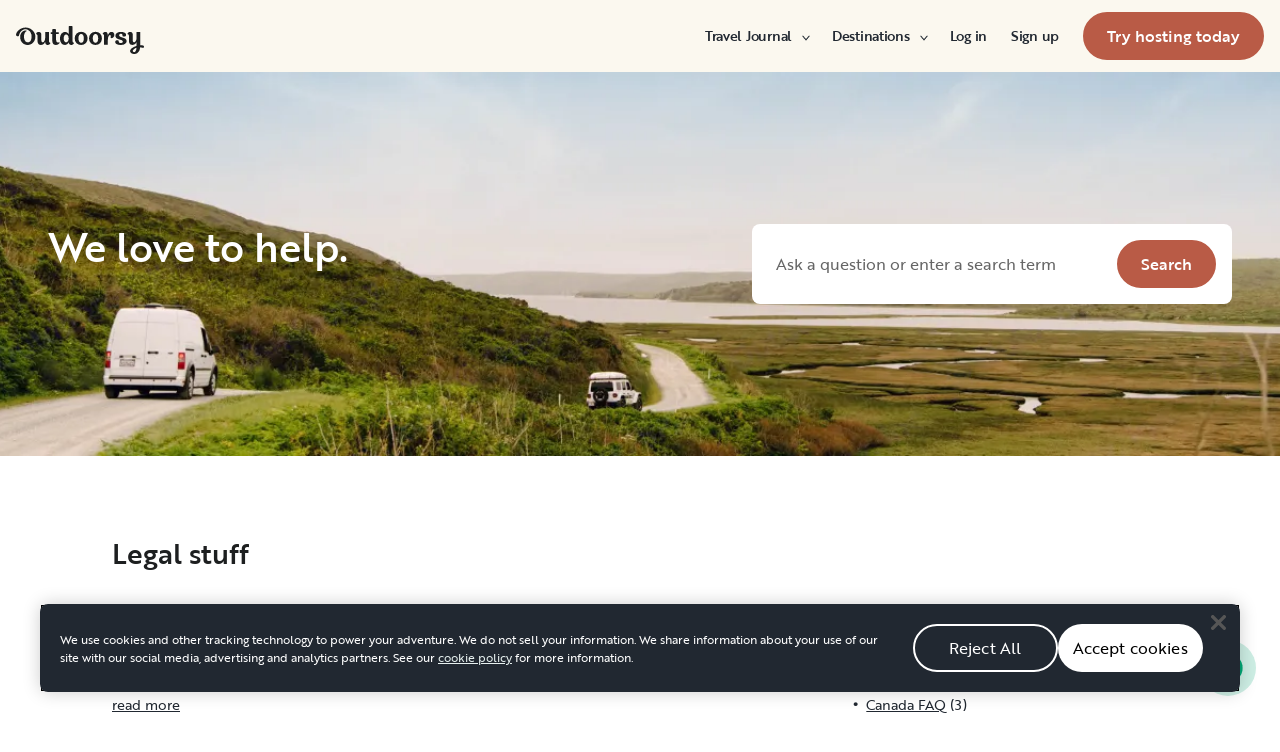

--- FILE ---
content_type: text/html; charset=utf-8
request_url: https://www.outdoorsy.com/help/category/legal-stuff/315?cam=9&subcam=3
body_size: 93253
content:
<!DOCTYPE html><html lang="en-us"><head><link rel="preload" as="style" data-href="https://use.typekit.net/sek7qeo.css" data-optimized-fonts="true"/><meta charSet="utf-8"/><link rel="preconnect" href="https://use.typekit.net" crossorigin="anonymous"/><link rel="preconnect" href="https://p.typekit.net" crossorigin="anonymous"/><link rel="stylesheet" data-href="https://use.typekit.net/sek7qeo.css" data-optimized-fonts="true"/><link rel="icon" href="/favicon.png"/><link rel="manifest" href="/manifest.json"/><meta property="fb:app_id" content="604465049688341"/><meta name="twitter:site" content="@outdoorsy"/><meta name="application-name" content="Outdoorsy"/><meta name="theme-color" content="#ffffff"/><meta name="apple-mobile-web-capable" content="yes"/><meta name="apple-mobile-web-title" content="Outdoorsy"/><meta name="apple-mobile-web-status-bar-style" content="black-translucent"/><meta name="version" content="97b6102"/><meta name="viewport" content="width=device-width, initial-scale=1, maximum-scale=1"/><link rel="preconnect" href="https://cdn.segment.com" crossorigin="anonymous"/><link rel="preload" href="https://cdn.optimizely.com/datafiles/VA837yshM4H8cwibjQNoJ.json"/><link rel="preconnect" href="//logx.optimizely.com"/><title>Legal stuff | Outdoorsy</title><link rel="canonical" href="https://www.outdoorsy.com/help/legal-stuff"/><meta name="description" content="Legal stuff"/><meta property="fb:app_id" content="604465049688341"/><meta name="msvalidate.01" content="1DD3784B3E7F8CD7B4C595940717F938"/><meta name="apple-itunes-app" content="app-id=1443835927, affiliate-data=1010lvba"/><meta name="google-site-verification" content="DuUf3p3Pr3-gmZfpMIg3gyG75gl7C3JpXWb0-ilQJbI"/><meta name="robots" content="index, follow, max-image-preview:large"/><meta name="googlebot" content="index, follow, max-snippet:-1, max-image-preview:large, max-video-preview:-1"/><meta name="bingbot" content="index, follow, max-snippet:-1, max-image-preview:large, max-video-preview:-1"/><meta property="og:locale" content="en_US"/><meta property="og:type" content="article"/><meta property="og:title" content="Legal stuff | Outdoorsy.com"/><meta property="og:site_name" content="Outdoorsy Help"/><meta property="og:description" content="Legal stuff"/><meta name="twitter:card" content="summary"/><meta name="next-head-count" content="35"/><link rel="preload" href="/_next/static/css/0370a8373dddbbc3.css" as="style"/><link rel="stylesheet" href="/_next/static/css/0370a8373dddbbc3.css" data-n-g=""/><link rel="preload" href="/_next/static/css/d50e1a311de0e692.css" as="style"/><link rel="stylesheet" href="/_next/static/css/d50e1a311de0e692.css" data-n-p=""/><noscript data-n-css=""></noscript><script defer="" nomodule="" src="/_next/static/chunks/polyfills-78c92fac7aa8fdd8.js"></script><script src="https://cdn.cookielaw.org/scripttemplates/otSDKStub.js" data-domain-script="0192f822-f2dd-7198-a9f7-766683b5409e" defer="" data-nscript="beforeInteractive"></script><script src="/_next/static/chunks/webpack-196ad7204bca5cf9.js" defer=""></script><script src="/_next/static/chunks/framework-6715d5e8566eab13.js" defer=""></script><script src="/_next/static/chunks/main-c85018673b3249e2.js" defer=""></script><script src="/_next/static/chunks/pages/_app-ef11ed2701d569ce.js" defer=""></script><script src="/_next/static/chunks/86492-c7b11fd0e2012671.js" defer=""></script><script src="/_next/static/chunks/12238-bd9ea495df667e34.js" defer=""></script><script src="/_next/static/chunks/15104-7cf96cc0c05aabf2.js" defer=""></script><script src="/_next/static/chunks/34873-99f1d82dafd6234d.js" defer=""></script><script src="/_next/static/chunks/pages/help/category/%5Bslug%5D/%5Bid%5D-3c89871f4829d873.js" defer=""></script><script src="/_next/static/97b6102/_buildManifest.js" defer=""></script><script src="/_next/static/97b6102/_ssgManifest.js" defer=""></script><link rel="stylesheet" href="https://use.typekit.net/sek7qeo.css"/></head><body class=""><div id="__next"><!--$--><!--/$--><!--$--><!--/$--><!--$--><div class="fixed z-1299 bottom-6 right-6 transition-[margin-bottom] duration-300"></div><!--/$--><div class="font-sans" id="app"><div id="global-headers" class="relative md:sticky md:top-0 md:z-1299"><div class=""><header id="global-header" data-testid="global-header" class="z-40 relative bg-canvas-100 text-gray-900"><div class="grid grid-cols-main container-main gap-x-default"><div class="flex items-center justify-between py-3 col-content lg:py-7 sm:py-4 h-18 container-main w-full lg:py-7 sm:py-4"><a href="/" class="mr-4"><svg xmlns="http://www.w3.org/2000/svg" width="128" height="29" fill="none" viewBox="0 0 128 29" class="translate-y-1 transform text-gray-900"><path fill="currentColor" d="m32.962 6.037-.025 8.622a3.1 3.1 0 0 0 .185 1.186c.078.23.216.436.399.595q.296.194.627.32a.32.32 0 0 1 .197.297q0 .473-.738 1.203t-1.92.73q-1.008 0-1.625-.582a2.62 2.62 0 0 1-.767-1.571l-.114-.996c-.427 1.007-1.052 1.844-1.806 2.356a4.4 4.4 0 0 1-2.412.791q-1.551.024-2.474-.935t-.923-2.845V10.28c0-1.447-.627-1.805-.627-1.805a2.6 2.6 0 0 0-.653-.297.33.33 0 0 1-.22-.322q0-.495.749-1.224a2.63 2.63 0 0 1 1.908-.73q1.18 0 1.908.73.727.73.726 2.015v5.64q0 1.088.382 1.584a1.11 1.11 0 0 0 .971.469q.913-.048 1.674-1.274.762-1.225.764-3.073V6.037a16.5 16.5 0 0 1 3.814 0M42.68 7.93h-2.606v5.346q0 1.781.443 2.485.442.705 1.596.706.367-.009.726-.087.263-.06.532-.087a.24.24 0 0 1 .265.267q0 .743-1.12 1.584-1.118.84-2.694.84-3.545 0-3.545-4.377V7.925h-1.413a4 4 0 0 1 0-1.682h1.396V3.207a15.8 15.8 0 0 1 3.84.024v3.017h2.58a4.3 4.3 0 0 1 0 1.683M57.094 16.436q.31.193.652.32a.35.35 0 0 1 .221.297q0 .593-.811 1.262a2.86 2.86 0 0 1-1.87.668q-1.11 0-1.785-.68c-.452-.453-.745-1.137-.798-1.962a4.65 4.65 0 0 1-1.595 1.924 4.04 4.04 0 0 1-2.326.694q-2.193 0-3.52-1.819t-1.329-4.613q0-2.672 1.379-4.638 1.378-1.965 3.618-1.963c1.706 0 3.011.802 3.765 2.272V.188a9.75 9.75 0 0 1 3.815 0l-.012 6.778q-.012 6.036-.012 7.617s-.01 1.452.608 1.853m-5.125-1.25q.726-1.15.726-2.733 0-1.631-.689-2.807-.688-1.174-1.845-1.174-1.064 0-1.749 1.069-.684 1.069-.714 2.793-.024 1.83.678 2.918t1.76 1.088q1.108 0 1.833-1.15zM69.805 7.617q1.796 1.817 1.797 4.711 0 2.919-1.772 4.787t-4.678 1.87q-2.805 0-4.639-1.793t-1.832-4.834q0-2.844 1.834-4.7 1.833-1.856 4.636-1.855 2.859 0 4.654 1.814M67.17 15.58q.69-1.203.69-3.154 0-1.93-.676-3.19-.677-1.26-2.033-1.257-1.23 0-1.968 1.203-.737 1.203-.74 3.128 0 2.028.764 3.254.763 1.225 1.97 1.224 1.303-.003 1.995-1.203zM84.13 7.617q1.796 1.817 1.796 4.711 0 2.919-1.771 4.787t-4.678 1.87q-2.803 0-4.639-1.793-1.835-1.793-1.833-4.834 0-2.844 1.833-4.7 1.835-1.856 4.64-1.855 2.855 0 4.652 1.814m-2.634 7.964q.69-1.203.69-3.154 0-1.93-.677-3.19-.676-1.26-2.032-1.262-1.23 0-1.969 1.202-.74 1.203-.738 3.129 0 2.029.764 3.253.763 1.226 1.969 1.224 1.305.003 1.993-1.197zM91.857 18.815v-5.17q.027-1.886.59-3.222.564-1.336 1.423-1.38a.75.75 0 0 1 .726.334c.163.263.244.569.234.879q-.01.474-.123.935l-.123.544q0 .447.911.446 1.107 0 1.981-.964c.576-.626.889-1.45.874-2.301q0-1.362-.763-2.201-.764-.84-2.037-.835a3.27 3.27 0 0 0-2.29.99c-.655.642-1.178 1.643-1.462 2.732 0-.445-.052-.91-.068-1.125q-.1-1.238-.714-1.917-.615-.68-1.666-.68a2.67 2.67 0 0 0-1.92.73q-.762.729-.763 1.202a.36.36 0 0 0 .222.296c.357.126.67.354.898.657.188.267.282.763.282 1.47v8.58zM103.881 10.491a7 7 0 0 0 1.883.828q1.106.322 2.215.706a4.86 4.86 0 0 1 1.883 1.162 2.67 2.67 0 0 1 .775 1.966q0 1.683-1.562 2.746-1.563 1.064-4.271 1.09-2.537 0-4.098-.817-1.563-.816-1.564-2.104a1.69 1.69 0 0 1 .567-1.336 2.12 2.12 0 0 1 1.452-.495c.38.003.755.08 1.107.223q.567.221.567.42l-.024.198a4 4 0 0 0-.026.401 1.47 1.47 0 0 0 .492 1.137q.493.447 1.527.447.958 0 1.501-.459a1.39 1.39 0 0 0 .541-1.1q0-.67-.775-1.088a8.7 8.7 0 0 0-1.871-.718q-1.095-.296-2.19-.692a4.66 4.66 0 0 1-1.87-1.247 2.95 2.95 0 0 1-.776-2.078q0-1.604 1.551-2.708t3.814-1.093q2.537 0 3.951.84 1.413.84 1.412 2.051 0 .865-.541 1.36t-1.428.496a2.9 2.9 0 0 1-1.089-.223q-.555-.222-.554-.445a.4.4 0 0 1 .024-.099q.03-.104.038-.21.012-.135.012-.26a1.66 1.66 0 0 0-.418-1.137q-.418-.47-1.306-.47a1.75 1.75 0 0 0-1.241.444 1.33 1.33 0 0 0-.483.993q0 .763.775 1.271M127.31 19.575c-.513-.28-1.32-.286-1.646-.3q-.693-.029-1.319 0V6.036a13.3 13.3 0 0 0-3.789 0v5.95q0 1.855-.763 3.073t-1.674 1.273a1.11 1.11 0 0 1-.972-.469q-.384-.495-.382-1.583V8.647q0-1.284-.726-2.015-.726-.73-1.908-.73a2.62 2.62 0 0 0-1.912.73q-.75.729-.75 1.224a.34.34 0 0 0 .222.322c.717.032 1.071.902 1.071.902.153.381.224.791.208 1.203v4.848q0 1.88.923 2.856.923.978 2.474.953a4.6 4.6 0 0 0 2.412-.742c.754-.478 1.411-1.298 1.822-2.271v4.009c-.101.03-.219.056-.352.093-1.831.524-3.366 1.288-4.564 2.303-.968.82-1.675 1.737-1.575 2.95.142 1.712 2.501 2.988 4.905 2.672 1.397-.185 2.321-.737 3.022-1.47 1.089-1.127 1.583-2.465 1.901-3.86.096-.423.172-.854.266-1.32q1.111.15 2.191.453c.645.163 1.509.267 1.596-.942a1.2 1.2 0 0 0-.681-1.24m-10.42 5.612c-.387-1.105.921-2.096 2.07-2.729q.623-.352 1.29-.613c.161-.065.258-.1.258-.1-.399 5.154-3.057 5.05-3.618 3.449zM18.58 7.089c-1.819-3.764-5.652-5.586-8.89-5.586-1.806 0-3.584.456-5.17 1.326C1.33 4.644-.335 7.847.058 9.152c0 0 .349 1.163 1.921 1.123.74-.02 1.034-.52 1.087-.95.19-2.139 1.886-4.607 4.302-5.686 1.3-.582 2.785-.588 4.408.152a5.98 5.98 0 0 1 2.984 3.032c.545 1.049.821 2.342.821 3.887q0 2.527-.965 4.078C13.97 15.823 13 16.34 11.782 16.34c-1.128 0-2.008-.535-2.72-1.584S7.997 12.46 7.997 10.71c0-1.664.344-3.172 1.034-4.206a3.54 3.54 0 0 1 1.206-1.172.483.483 0 0 0 .223-.61.47.47 0 0 0-.434-.28c-3.947 0-5.887 3.39-5.887 6.268 0 6.445 4.536 8.278 7.63 8.278 4.348 0 7.614-3.875 7.614-8.309a8.6 8.6 0 0 0-.804-3.59"></path></svg></a><div id="global-header-spacer" class="grow"></div><button class="ml-4 lg:hidden text-gray-900 rounded-full bg-white w-10 h-10 flex items-center justify-center shrink-0"><svg width="1em" height="1em" viewBox="0 0 24 24" fill="none" xmlns="http://www.w3.org/2000/svg" role="img" aria-label="menu icon" font-size="24"><path fill-rule="evenodd" clip-rule="evenodd" d="M3 7H21C21.6 7 22 6.6 22 6C22 5.4 21.6 5 21 5H3C2.4 5 2 5.4 2 6C2 6.6 2.4 7 3 7ZM22 12C22 12.6 21.6 13 21 13H3C2.4 13 2 12.6 2 12C2 11.4 2.4 11 3 11H21C21.6 11 22 11.4 22 12ZM3 17H21C21.6 17 22 17.4 22 18C22 18.6 21.6 19 21 19H3C2.4 19 2 18.6 2 18C2 17.4 2.4 17 3 17Z" fill="currentColor"></path></svg></button><div class="hidden lg:block"><nav><ul class="flex items-center" role="menubar"><li role="menuitem" aria-haspopup="true" class="py-5 autoType900 md:autoType800 xl:text xl:autoType300 xl:ml-8 xl:p-0 GlobalHeaderNavMenuItem_newNavMenuItem__oigCO text-gray-900"><button class="flex items-center lg:highlight text-gray-800 GlobalHeaderNavMenuItem_link__Izm25 before-focus-style" data-testid="travel-journal-btn" data-on-transparent-header="false">Travel Journal<svg xmlns="http://www.w3.org/2000/svg" width="20" height="20" fill="none" viewBox="0 0 20 20" class="w-4 mb-1 ml-2 transform rotate-180 xl:-rotate-90 xl:m-0 xl:w-3 xl:translate-x-1 xl:translate-y-0.5 lg:-rotate-90 lg:m-0 lg:w-3 lg:translate-x-1 lg:translate-y-0.5 GlobalHeaderNavMenuItem_linkCaret__Dc2VL" data-has-submenu="true"><path fill="currentColor" fill-rule="evenodd" d="M6.273 10.566a.722.722 0 0 1 0-1.132l6.134-5.2a1.05 1.05 0 0 1 1.32 0 .722.722 0 0 1 0 1.132L8.253 10l5.474 4.634a.722.722 0 0 1 0 1.132 1.05 1.05 0 0 1-1.32 0z" clip-rule="evenodd"></path></svg></button><div class="hidden"><div class="absolute inset-0 flex flex-col -m-4 bg-canvas-100 md:relative lg:bg-transparent lg:h-auto md:h-full xl:h-auto"><div class="lg:hidden"><button class="flex items-center px-4 py-5 text-gray-800 border-none bg-canvas-100" aria-label="Back"><span class="sr-only">Back</span><svg xmlns="http://www.w3.org/2000/svg" width="20" height="20" fill="none" viewBox="0 0 20 20" class="Icon_icon__h86M2" data-size="small"><path fill="currentColor" fill-rule="evenodd" d="M6.273 10.566a.722.722 0 0 1 0-1.132l6.134-5.2a1.05 1.05 0 0 1 1.32 0 .722.722 0 0 1 0 1.132L8.253 10l5.474 4.634a.722.722 0 0 1 0 1.132 1.05 1.05 0 0 1-1.32 0z" clip-rule="evenodd"></path></svg><span class="ml-2 text-gray-800 autoType300">Back</span></button><div class="bf-OFU1N !border-gray-310 mx-4 bf-V9U1M"></div></div><div class="flex-1 p-4 overflow-y-auto"><div class="flex flex-col w-full lg:flex-row gap-4" data-testid="travel-journal-dropdown"><div class="flex flex-col pb-4 mb-4 lg:mb-0 lg:pb-0 gap-y-4 lg:w-48 gap-x-4 lg:border-r lg:border-gray-310"><span class="font-bold text-gray-800 autoType300">Resources and guides</span><ul role="menu" class="grid gap-y-4 gap-x-4 lg:gap-x-6"><li><a href="/blog/category/how-to-guides" class="py-1 text-gray-800 autoType300 before-focus-style"><span aria-hidden="true">How-to guides</span></a></li><li><a href="https://www.outdoorsy.com/2026-world-soccer" class="py-1 text-gray-800 autoType300 before-focus-style"><span aria-hidden="true">2026 World Soccer</span></a></li><li><a href="/blog/category/rv-lifestyle" class="py-1 text-gray-800 autoType300 before-focus-style"><span aria-hidden="true">RV lifestyle</span></a></li><li><a href="/blog/category/news-events" class="py-1 text-gray-800 autoType300 before-focus-style"><span aria-hidden="true">News and events</span></a></li><li><a href="/gift-cards" class="py-1 text-gray-800 autoType300 before-focus-style"><span aria-hidden="true">Gift cards</span></a></li></ul></div><div class="flex flex-col pb-4 mb-4 lg:mb-0 lg:pb-0 gap-y-4 lg:w-48 gap-x-4 lg:border-r lg:border-gray-310"><span class="font-bold text-gray-800 autoType300">RV Owners</span><ul role="menu" class="grid gap-y-4 gap-x-4 lg:gap-x-6"><li><a href="/blog/category/rv-maintenance" class="py-1 text-gray-800 autoType300 before-focus-style"><span aria-hidden="true">RV maintenance</span></a></li><li><a href="/blog/category/rv-remodeling-diy" class="py-1 text-gray-800 autoType300 before-focus-style"><span aria-hidden="true">Remodeling and DIY</span></a></li><li><a href="/blog/category/rv-business-tips" class="py-1 text-gray-800 autoType300 before-focus-style"><span aria-hidden="true">RV business tips</span></a></li><li><a href="/blog/category/owner-stories" class="py-1 text-gray-800 autoType300 before-focus-style"><span aria-hidden="true">Host stories</span></a></li></ul></div><div class="flex flex-col pb-4 mb-4 lg:mb-0 lg:pb-0 gap-y-4 lg:w-48 gap-x-4 "><span class="font-bold text-gray-800 autoType300">Travel inspiration</span><ul role="menu" class="grid gap-y-4 gap-x-4 lg:gap-x-6"><li><a href="/blog/category/rv-beginner-tips" class="py-1 text-gray-800 autoType300 before-focus-style"><span aria-hidden="true">RV beginner tips</span></a></li><li><a href="/blog/category/trip-planning" class="py-1 text-gray-800 autoType300 before-focus-style"><span aria-hidden="true">Trip planning</span></a></li><li><a href="/blog/category/rv-travel-hacks" class="py-1 text-gray-800 autoType300 before-focus-style"><span aria-hidden="true">RV travel hacks</span></a></li><li><a href="/blog/category/rv-parks-campgrounds" class="py-1 text-gray-800 autoType300 before-focus-style"><span aria-hidden="true">RV parks and campgrounds</span></a></li><li><a href="/blog/category/outdoorsy-renters" class="py-1 text-gray-800 autoType300 before-focus-style"><span aria-hidden="true">Guest stories</span></a></li></ul></div></div></div></div></div></li><li role="menuitem" aria-haspopup="true" class="py-5 autoType900 md:autoType800 xl:text xl:autoType300 xl:ml-8 xl:p-0 GlobalHeaderNavMenuItem_newNavMenuItem__oigCO text-gray-900"><button class="flex items-center lg:highlight text-gray-800 GlobalHeaderNavMenuItem_link__Izm25 before-focus-style" data-testid="destinations-btn" data-on-transparent-header="false">Destinations<svg xmlns="http://www.w3.org/2000/svg" width="20" height="20" fill="none" viewBox="0 0 20 20" class="w-4 mb-1 ml-2 transform rotate-180 xl:-rotate-90 xl:m-0 xl:w-3 xl:translate-x-1 xl:translate-y-0.5 lg:-rotate-90 lg:m-0 lg:w-3 lg:translate-x-1 lg:translate-y-0.5 GlobalHeaderNavMenuItem_linkCaret__Dc2VL" data-has-submenu="true"><path fill="currentColor" fill-rule="evenodd" d="M6.273 10.566a.722.722 0 0 1 0-1.132l6.134-5.2a1.05 1.05 0 0 1 1.32 0 .722.722 0 0 1 0 1.132L8.253 10l5.474 4.634a.722.722 0 0 1 0 1.132 1.05 1.05 0 0 1-1.32 0z" clip-rule="evenodd"></path></svg></button><div class="hidden"><div class="absolute inset-0 flex flex-col -m-4 bg-canvas-100 md:relative lg:bg-transparent lg:h-auto md:h-full xl:h-auto"><div class="lg:hidden"><button class="flex items-center px-4 py-5 text-gray-800 border-none bg-canvas-100" aria-label="Back"><span class="sr-only">Back</span><svg xmlns="http://www.w3.org/2000/svg" width="20" height="20" fill="none" viewBox="0 0 20 20" class="Icon_icon__h86M2" data-size="small"><path fill="currentColor" fill-rule="evenodd" d="M6.273 10.566a.722.722 0 0 1 0-1.132l6.134-5.2a1.05 1.05 0 0 1 1.32 0 .722.722 0 0 1 0 1.132L8.253 10l5.474 4.634a.722.722 0 0 1 0 1.132 1.05 1.05 0 0 1-1.32 0z" clip-rule="evenodd"></path></svg><span class="ml-2 text-gray-800 autoType300">Back</span></button><div class="bf-OFU1N !border-gray-310 mx-4 bf-V9U1M"></div></div><div class="flex-1 p-4 overflow-y-auto"><div class="lg:w-72" data-testid="destinations-dropdown"><div class="flex flex-col pb-6 mb-6 border-b gap-y-6 border-gray-310"><span class="font-bold text-gray-800 autoType300">Featured RV destinations</span><ul role="menu" class="grid gap-y-6 gap-x-4 lg:gap-x-6" style="grid-template-columns:auto auto"><li><a href="/rv-rental/georgia/atlanta" title="RV Rental Atlanta" class="py-1 text-gray-800 autoType300 before-focus-style"><span aria-hidden="true">Atlanta</span></a></li><li><a href="/rv-rental/texas/austin" title="RV Rental Austin" class="py-1 text-gray-800 autoType300 before-focus-style"><span aria-hidden="true">Austin</span></a></li><li><a href="/rv-rental/texas/houston" title="RV Rental Houston" class="py-1 text-gray-800 autoType300 before-focus-style"><span aria-hidden="true">Houston</span></a></li><li><a href="/rv-rental/nevada/las-vegas" title="RV Rental Las Vegas" class="py-1 text-gray-800 autoType300 before-focus-style"><span aria-hidden="true">Las Vegas</span></a></li><li><a href="/rv-rental/california/los-angeles" title="RV Rental Los Angeles" class="py-1 text-gray-800 autoType300 before-focus-style"><span aria-hidden="true">Los Angeles</span></a></li><li><a href="/rv-rental/new-york/new-york" title="RV Rental New York" class="py-1 text-gray-800 autoType300 before-focus-style"><span aria-hidden="true">New York</span></a></li><li><a href="/rv-rental/arizona/phoenix" title="RV Rental Phoenix" class="py-1 text-gray-800 autoType300 before-focus-style"><span aria-hidden="true">Phoenix</span></a></li><li><a href="/rv-rental/california/san-diego" title="RV Rental San Diego" class="py-1 text-gray-800 autoType300 before-focus-style"><span aria-hidden="true">San Diego</span></a></li><li><a href="/rv-rental/california/san-francisco" title="RV Rental San Francisco" class="py-1 text-gray-800 autoType300 before-focus-style"><span aria-hidden="true">San Francisco</span></a></li><li><a href="/rv-rental/washington/seattle" title="RV Rental Seattle" class="py-1 text-gray-800 autoType300 before-focus-style"><span aria-hidden="true">Seattle</span></a></li></ul></div><div class="grid gap-y-3 md:gap-y-6"><a href="/rv-rental" class="py-1 text-gray-800 whitespace-nowrap autoType300 before-focus-style"><span aria-hidden="true">See all cities</span></a><a href="/guide/parks" class="py-1 text-gray-800 whitespace-nowrap autoType300 before-focus-style"><span aria-hidden="true">See all National &amp; state parks</span></a></div></div></div></div></div></li><li role="menuitem" aria-haspopup="true" class="py-5 autoType900 md:autoType800 xl:text xl:autoType300 xl:ml-8 xl:p-0 GlobalHeaderNavMenuItem_newNavMenuItem__oigCO text-gray-900"><button class="flex items-center lg:highlight text-gray-800 GlobalHeaderNavMenuItem_link__Izm25 before-focus-style" data-testid="login-btn" data-on-transparent-header="false">Log in<svg xmlns="http://www.w3.org/2000/svg" width="20" height="20" fill="none" viewBox="0 0 20 20" class="w-4 mb-1 ml-2 transform rotate-180 xl:-rotate-90 xl:m-0 xl:w-3 xl:translate-x-1 xl:translate-y-0.5 lg:-rotate-90 lg:m-0 lg:w-3 lg:translate-x-1 lg:translate-y-0.5 GlobalHeaderNavMenuItem_linkCaret__Dc2VL" data-has-submenu="false"><path fill="currentColor" fill-rule="evenodd" d="M6.273 10.566a.722.722 0 0 1 0-1.132l6.134-5.2a1.05 1.05 0 0 1 1.32 0 .722.722 0 0 1 0 1.132L8.253 10l5.474 4.634a.722.722 0 0 1 0 1.132 1.05 1.05 0 0 1-1.32 0z" clip-rule="evenodd"></path></svg></button></li><li role="menuitem" aria-haspopup="true" class="py-5 autoType900 md:autoType800 xl:text xl:autoType300 xl:ml-8 xl:p-0 GlobalHeaderNavMenuItem_newNavMenuItem__oigCO text-gray-900"><button class="flex items-center lg:highlight text-gray-800 GlobalHeaderNavMenuItem_link__Izm25 before-focus-style" data-testid="signup-btn" data-on-transparent-header="false">Sign up<svg xmlns="http://www.w3.org/2000/svg" width="20" height="20" fill="none" viewBox="0 0 20 20" class="w-4 mb-1 ml-2 transform rotate-180 xl:-rotate-90 xl:m-0 xl:w-3 xl:translate-x-1 xl:translate-y-0.5 lg:-rotate-90 lg:m-0 lg:w-3 lg:translate-x-1 lg:translate-y-0.5 GlobalHeaderNavMenuItem_linkCaret__Dc2VL" data-has-submenu="false"><path fill="currentColor" fill-rule="evenodd" d="M6.273 10.566a.722.722 0 0 1 0-1.132l6.134-5.2a1.05 1.05 0 0 1 1.32 0 .722.722 0 0 1 0 1.132L8.253 10l5.474 4.634a.722.722 0 0 1 0 1.132 1.05 1.05 0 0 1-1.32 0z" clip-rule="evenodd"></path></svg></button></li><li role="menuitem" aria-haspopup="false" class="py-5 autoType900 md:autoType800 xl:text xl:autoType300 xl:ml-8 xl:p-0 GlobalHeaderNavMenuItem_newNavMenuItem__oigCO text-gray-900"><a href="/become-a-host" aria-disabled="false" class="bf-CnCFR bf-2X1Pr bf-tmfNN bf-bBhu9"><span class="bf-kTIo-">Try hosting today</span></a></li></ul></nav></div><div class="lg:hidden"></div></div></div></header></div></div><div class="relative min-h-[60vh]"><div class="flex flex-col justify-between items-center w-full h-96 relative"><img class="ResponsiveImage_blur__xunbo absolute object-cover object-center w-full h-full" loading="lazy" data-testid="img" alt="We love to help." src="https://res.cloudinary.com/outdoorsy/image/upload/c_limit,w_2880,h_2160/t_odw,a_exif,q_auto,f_webp,w_auto,c_fill/v1623183511/corex/help/united-states-rv-rental-sf.png"/><div class="flex flex-col w-full px-4 max-w-xxl  z-10 justify-center h-full sm:px-8 lg:px-12"><div class="flex flex-col justify-between lg:flex-row"><h2 class="mb-4 text-white h1 lg:mb-0">We love to help.</h2><form class="flex justify-between w-full p-4 bg-white rounded-lg max-w-30"><input type="text" name="searchTerm" class="w-full pl-2 pr-4 text-base text-gray-900 placeholder-gray-500" placeholder="Ask a question or enter a search term" data-testid="search-bar"/><button type="submit" data-testid="help-search-btn" class="bf-CnCFR bf-2X1Pr bf-tmfNN" aria-disabled="false"><span class="bf-kTIo-">Search</span></button></form></div></div></div><div class="mx-auto xs:px-4 sm:px-8 md:px-12 lg:px-16 max-w-74"><h3 class="mt-20 mb-10 text-gray-900 h3">Legal stuff</h3><div class="grid grid-cols-1 md:grid-cols-3 gap-y-4 md:gap-x-20"><div class="md:col-span-2 mb-10"><div><div class="mt-4 mb-2"><a class="text-green-600 h4" href="/help/outdoorsy-terms-of-service">Outdoorsy Terms of Service</a></div><div class="HelpTemplate_content__tQ56y HelpTemplate_categoriesContent__FOBZQ"><p>
Last revised: August 1, 2025
</p></div><a class="body-sm mb-4 underline hover:no-underline" href="/help/outdoorsy-terms-of-service">read more</a><div class="my-6"><div class="flex my-2"><div class="sm-caps-3 py-2">TAGS</div><div class="flex-auto"><span data-testid="tag" class="Tag_tag__XhaEf inline-flex leading-none items-center highlight rounded-full uppercase transition-all duration-500 mx-1 my-1" data-color="primary" data-weight="normal" data-size="small" data-clickable="false"><span class="items-center inline-grid autoType100 gap-1.5 grid-flow-col"><a href="/help/category-tag/legal/215?cam=g1301653384&amp;subcam=59009485891_aud-476683425354%3Akwd-422573632256">legal</a></span></span><span data-testid="tag" class="Tag_tag__XhaEf inline-flex leading-none items-center highlight rounded-full uppercase transition-all duration-500 mx-1 my-1" data-color="primary" data-weight="normal" data-size="small" data-clickable="false"><span class="items-center inline-grid autoType100 gap-1.5 grid-flow-col"><a href="/help/category-tag/tag-rv-rental/230?cam=g1301653384&amp;subcam=59009485891_aud-476683425354%3Akwd-422573632256">RV Rental</a></span></span><span data-testid="tag" class="Tag_tag__XhaEf inline-flex leading-none items-center highlight rounded-full uppercase transition-all duration-500 mx-1 my-1" data-color="primary" data-weight="normal" data-size="small" data-clickable="false"><span class="items-center inline-grid autoType100 gap-1.5 grid-flow-col"><a href="/help/category-tag/terms-and-conditions/316?cam=g1301653384&amp;subcam=59009485891_aud-476683425354%3Akwd-422573632256">terms and conditions</a></span></span><span data-testid="tag" class="Tag_tag__XhaEf inline-flex leading-none items-center highlight rounded-full uppercase transition-all duration-500 mx-1 my-1" data-color="primary" data-weight="normal" data-size="small" data-clickable="false"><span class="items-center inline-grid autoType100 gap-1.5 grid-flow-col"><a href="/help/category-tag/terms-of-service/1676?cam=g1301653384&amp;subcam=59009485891_aud-476683425354%3Akwd-422573632256">terms of service</a></span></span><span data-testid="tag" class="Tag_tag__XhaEf inline-flex leading-none items-center highlight rounded-full uppercase transition-all duration-500 mx-1 my-1" data-color="primary" data-weight="normal" data-size="small" data-clickable="false"><span class="items-center inline-grid autoType100 gap-1.5 grid-flow-col"><a href="/help/category-tag/tos8/1820?cam=g1301653384&amp;subcam=59009485891_aud-476683425354%3Akwd-422573632256">tos8</a></span></span></div></div><div class="flex my-2"><div class="sm-caps-3 py-2">CATEGORIES</div><div class="flex-auto"><span data-testid="tag" class="Tag_tag__XhaEf inline-flex leading-none items-center highlight rounded-full uppercase transition-all duration-500 mx-1 my-1" data-color="primary" data-weight="normal" data-size="small" data-clickable="false"><span class="items-center inline-grid autoType100 gap-1.5 grid-flow-col"><a href="/help/category/important-documents/311?cam=g1301653384&amp;subcam=59009485891_aud-476683425354%3Akwd-422573632256">Important documents</a></span></span><span data-testid="tag" class="Tag_tag__XhaEf inline-flex leading-none items-center highlight rounded-full uppercase transition-all duration-500 mx-1 my-1" data-color="primary" data-weight="normal" data-size="small" data-clickable="false"><span class="items-center inline-grid autoType100 gap-1.5 grid-flow-col"><a href="/help/category/legal-stuff/315?cam=g1301653384&amp;subcam=59009485891_aud-476683425354%3Akwd-422573632256">Legal stuff</a></span></span></div></div></div><div class="bf-OFU1N my-9 bf-V9U1M"></div></div><div><div class="mt-4 mb-2"><a class="text-green-600 h4" href="/help/get-outta-here-contest-rules">Get Outta Here contest rules</a></div><div class="HelpTemplate_content__tQ56y HelpTemplate_categoriesContent__FOBZQ"><p>
OFFICIAL CONTEST RULES
</p></div><a class="body-sm mb-4 underline hover:no-underline" href="/help/get-outta-here-contest-rules">read more</a><div class="my-6"><div class="flex my-2"><div class="sm-caps-3 py-2">TAGS</div><div class="flex-auto"><span data-testid="tag" class="Tag_tag__XhaEf inline-flex leading-none items-center highlight rounded-full uppercase transition-all duration-500 mx-1 my-1" data-color="primary" data-weight="normal" data-size="small" data-clickable="false"><span class="items-center inline-grid autoType100 gap-1.5 grid-flow-col"><a href="/help/category-tag/contest/1768?cam=g1301653384&amp;subcam=59009485891_aud-476683425354%3Akwd-422573632256">contest</a></span></span><span data-testid="tag" class="Tag_tag__XhaEf inline-flex leading-none items-center highlight rounded-full uppercase transition-all duration-500 mx-1 my-1" data-color="primary" data-weight="normal" data-size="small" data-clickable="false"><span class="items-center inline-grid autoType100 gap-1.5 grid-flow-col"><a href="/help/category-tag/get-outta-here/1767?cam=g1301653384&amp;subcam=59009485891_aud-476683425354%3Akwd-422573632256">get outta here</a></span></span></div></div><div class="flex my-2"><div class="sm-caps-3 py-2">CATEGORIES</div><div class="flex-auto"><span data-testid="tag" class="Tag_tag__XhaEf inline-flex leading-none items-center highlight rounded-full uppercase transition-all duration-500 mx-1 my-1" data-color="primary" data-weight="normal" data-size="small" data-clickable="false"><span class="items-center inline-grid autoType100 gap-1.5 grid-flow-col"><a href="/help/category/important-documents/311?cam=g1301653384&amp;subcam=59009485891_aud-476683425354%3Akwd-422573632256">Important documents</a></span></span><span data-testid="tag" class="Tag_tag__XhaEf inline-flex leading-none items-center highlight rounded-full uppercase transition-all duration-500 mx-1 my-1" data-color="primary" data-weight="normal" data-size="small" data-clickable="false"><span class="items-center inline-grid autoType100 gap-1.5 grid-flow-col"><a href="/help/category/legal-stuff/315?cam=g1301653384&amp;subcam=59009485891_aud-476683425354%3Akwd-422573632256">Legal stuff</a></span></span></div></div></div><div class="bf-OFU1N my-9 bf-V9U1M"></div></div><div><div class="mt-4 mb-2"><a class="text-green-600 h4" href="/help/outdoorsy-giveaway-terms-conditions">Outdoorsy Giveaway: Terms &amp; Conditions</a></div><div class="HelpTemplate_content__tQ56y HelpTemplate_categoriesContent__FOBZQ"><p>No purchase is necessary to enter or win. A purchase will not improve your chances of winning.
This competition (the “Competition”) is …</p></div><a class="body-sm mb-4 underline hover:no-underline" href="/help/outdoorsy-giveaway-terms-conditions">read more</a><div class="my-6"><div class="flex my-2"><div class="sm-caps-3 py-2">TAGS</div><div class="flex-auto"><span data-testid="tag" class="Tag_tag__XhaEf inline-flex leading-none items-center highlight rounded-full uppercase transition-all duration-500 mx-1 my-1" data-color="primary" data-weight="normal" data-size="small" data-clickable="false"><span class="items-center inline-grid autoType100 gap-1.5 grid-flow-col"><a href="/help/category-tag/giveaway/1598?cam=g1301653384&amp;subcam=59009485891_aud-476683425354%3Akwd-422573632256">giveaway</a></span></span><span data-testid="tag" class="Tag_tag__XhaEf inline-flex leading-none items-center highlight rounded-full uppercase transition-all duration-500 mx-1 my-1" data-color="primary" data-weight="normal" data-size="small" data-clickable="false"><span class="items-center inline-grid autoType100 gap-1.5 grid-flow-col"><a href="/help/category-tag/vanlife-diaries/1597?cam=g1301653384&amp;subcam=59009485891_aud-476683425354%3Akwd-422573632256">Vanlife diaries</a></span></span></div></div><div class="flex my-2"><div class="sm-caps-3 py-2">CATEGORIES</div><div class="flex-auto"><span data-testid="tag" class="Tag_tag__XhaEf inline-flex leading-none items-center highlight rounded-full uppercase transition-all duration-500 mx-1 my-1" data-color="primary" data-weight="normal" data-size="small" data-clickable="false"><span class="items-center inline-grid autoType100 gap-1.5 grid-flow-col"><a href="/help/category/legal-stuff/315?cam=g1301653384&amp;subcam=59009485891_aud-476683425354%3Akwd-422573632256">Legal stuff</a></span></span></div></div></div><div class="bf-OFU1N my-9 bf-V9U1M"></div></div><div><div class="mt-4 mb-2"><a class="text-green-600 h4" href="/help/canada-comprehensive-insurance-policy">Protection Packages for Canada</a></div><div class="HelpTemplate_content__tQ56y HelpTemplate_categoriesContent__FOBZQ"><p>
We get that renting out your RV can be both an exciting and scary decision — that’s why we go above and beyond to give you maximum …</p></div><a class="body-sm mb-4 underline hover:no-underline" href="/help/canada-comprehensive-insurance-policy">read more</a><div class="my-6"><div class="flex my-2"><div class="sm-caps-3 py-2">TAGS</div><div class="flex-auto"><span data-testid="tag" class="Tag_tag__XhaEf inline-flex leading-none items-center highlight rounded-full uppercase transition-all duration-500 mx-1 my-1" data-color="primary" data-weight="normal" data-size="small" data-clickable="false"><span class="items-center inline-grid autoType100 gap-1.5 grid-flow-col"><a href="/help/category-tag/canada/321?cam=g1301653384&amp;subcam=59009485891_aud-476683425354%3Akwd-422573632256">Canada</a></span></span><span data-testid="tag" class="Tag_tag__XhaEf inline-flex leading-none items-center highlight rounded-full uppercase transition-all duration-500 mx-1 my-1" data-color="primary" data-weight="normal" data-size="small" data-clickable="false"><span class="items-center inline-grid autoType100 gap-1.5 grid-flow-col"><a href="/help/category-tag/insurance/222?cam=g1301653384&amp;subcam=59009485891_aud-476683425354%3Akwd-422573632256">Insurance</a></span></span><span data-testid="tag" class="Tag_tag__XhaEf inline-flex leading-none items-center highlight rounded-full uppercase transition-all duration-500 mx-1 my-1" data-color="primary" data-weight="normal" data-size="small" data-clickable="false"><span class="items-center inline-grid autoType100 gap-1.5 grid-flow-col"><a href="/help/category-tag/legal/215?cam=g1301653384&amp;subcam=59009485891_aud-476683425354%3Akwd-422573632256">legal</a></span></span><span data-testid="tag" class="Tag_tag__XhaEf inline-flex leading-none items-center highlight rounded-full uppercase transition-all duration-500 mx-1 my-1" data-color="primary" data-weight="normal" data-size="small" data-clickable="false"><span class="items-center inline-grid autoType100 gap-1.5 grid-flow-col"><a href="/help/category-tag/tag-rv-rental/230?cam=g1301653384&amp;subcam=59009485891_aud-476683425354%3Akwd-422573632256">RV Rental</a></span></span></div></div><div class="flex my-2"><div class="sm-caps-3 py-2">CATEGORIES</div><div class="flex-auto"><span data-testid="tag" class="Tag_tag__XhaEf inline-flex leading-none items-center highlight rounded-full uppercase transition-all duration-500 mx-1 my-1" data-color="primary" data-weight="normal" data-size="small" data-clickable="false"><span class="items-center inline-grid autoType100 gap-1.5 grid-flow-col"><a href="/help/category/canada-faq/319?cam=g1301653384&amp;subcam=59009485891_aud-476683425354%3Akwd-422573632256">Canada FAQ</a></span></span><span data-testid="tag" class="Tag_tag__XhaEf inline-flex leading-none items-center highlight rounded-full uppercase transition-all duration-500 mx-1 my-1" data-color="primary" data-weight="normal" data-size="small" data-clickable="false"><span class="items-center inline-grid autoType100 gap-1.5 grid-flow-col"><a href="/help/category/for-renters-canada-faq/325?cam=g1301653384&amp;subcam=59009485891_aud-476683425354%3Akwd-422573632256">For guests (Canada)</a></span></span><span data-testid="tag" class="Tag_tag__XhaEf inline-flex leading-none items-center highlight rounded-full uppercase transition-all duration-500 mx-1 my-1" data-color="primary" data-weight="normal" data-size="small" data-clickable="false"><span class="items-center inline-grid autoType100 gap-1.5 grid-flow-col"><a href="/help/category/for-owners/320?cam=g1301653384&amp;subcam=59009485891_aud-476683425354%3Akwd-422573632256">For hosts (Canada)</a></span></span><span data-testid="tag" class="Tag_tag__XhaEf inline-flex leading-none items-center highlight rounded-full uppercase transition-all duration-500 mx-1 my-1" data-color="primary" data-weight="normal" data-size="small" data-clickable="false"><span class="items-center inline-grid autoType100 gap-1.5 grid-flow-col"><a href="/help/category/legal-stuff/315?cam=g1301653384&amp;subcam=59009485891_aud-476683425354%3Akwd-422573632256">Legal stuff</a></span></span><span data-testid="tag" class="Tag_tag__XhaEf inline-flex leading-none items-center highlight rounded-full uppercase transition-all duration-500 mx-1 my-1" data-color="primary" data-weight="normal" data-size="small" data-clickable="false"><span class="items-center inline-grid autoType100 gap-1.5 grid-flow-col"><a href="/help/category/insurance/239?cam=g1301653384&amp;subcam=59009485891_aud-476683425354%3Akwd-422573632256">Protection packages</a></span></span></div></div></div><div class="bf-OFU1N my-9 bf-V9U1M"></div></div><div><div class="mt-4 mb-2"><a class="text-green-600 h4" href="/help/outdoorsy-terms-and-conditions">Outdoorsy terms of service</a></div><div class="HelpTemplate_content__tQ56y HelpTemplate_categoriesContent__FOBZQ"><p>
Last revised: March 27, 2023
</p></div><a class="body-sm mb-4 underline hover:no-underline" href="/help/outdoorsy-terms-and-conditions">read more</a><div class="my-6"><div class="flex my-2"><div class="sm-caps-3 py-2">TAGS</div><div class="flex-auto"><span data-testid="tag" class="Tag_tag__XhaEf inline-flex leading-none items-center highlight rounded-full uppercase transition-all duration-500 mx-1 my-1" data-color="primary" data-weight="normal" data-size="small" data-clickable="false"><span class="items-center inline-grid autoType100 gap-1.5 grid-flow-col"><a href="/help/category-tag/legal/215?cam=g1301653384&amp;subcam=59009485891_aud-476683425354%3Akwd-422573632256">legal</a></span></span><span data-testid="tag" class="Tag_tag__XhaEf inline-flex leading-none items-center highlight rounded-full uppercase transition-all duration-500 mx-1 my-1" data-color="primary" data-weight="normal" data-size="small" data-clickable="false"><span class="items-center inline-grid autoType100 gap-1.5 grid-flow-col"><a href="/help/category-tag/tag-rv-rental/230?cam=g1301653384&amp;subcam=59009485891_aud-476683425354%3Akwd-422573632256">RV Rental</a></span></span><span data-testid="tag" class="Tag_tag__XhaEf inline-flex leading-none items-center highlight rounded-full uppercase transition-all duration-500 mx-1 my-1" data-color="primary" data-weight="normal" data-size="small" data-clickable="false"><span class="items-center inline-grid autoType100 gap-1.5 grid-flow-col"><a href="/help/category-tag/terms-and-conditions/316?cam=g1301653384&amp;subcam=59009485891_aud-476683425354%3Akwd-422573632256">terms and conditions</a></span></span><span data-testid="tag" class="Tag_tag__XhaEf inline-flex leading-none items-center highlight rounded-full uppercase transition-all duration-500 mx-1 my-1" data-color="primary" data-weight="normal" data-size="small" data-clickable="false"><span class="items-center inline-grid autoType100 gap-1.5 grid-flow-col"><a href="/help/category-tag/terms-of-service/1676?cam=g1301653384&amp;subcam=59009485891_aud-476683425354%3Akwd-422573632256">terms of service</a></span></span><span data-testid="tag" class="Tag_tag__XhaEf inline-flex leading-none items-center highlight rounded-full uppercase transition-all duration-500 mx-1 my-1" data-color="primary" data-weight="normal" data-size="small" data-clickable="false"><span class="items-center inline-grid autoType100 gap-1.5 grid-flow-col"><a href="/help/category-tag/tos3/1781?cam=g1301653384&amp;subcam=59009485891_aud-476683425354%3Akwd-422573632256">tos3</a></span></span></div></div><div class="flex my-2"><div class="sm-caps-3 py-2">CATEGORIES</div><div class="flex-auto"><span data-testid="tag" class="Tag_tag__XhaEf inline-flex leading-none items-center highlight rounded-full uppercase transition-all duration-500 mx-1 my-1" data-color="primary" data-weight="normal" data-size="small" data-clickable="false"><span class="items-center inline-grid autoType100 gap-1.5 grid-flow-col"><a href="/help/category/important-documents/311?cam=g1301653384&amp;subcam=59009485891_aud-476683425354%3Akwd-422573632256">Important documents</a></span></span><span data-testid="tag" class="Tag_tag__XhaEf inline-flex leading-none items-center highlight rounded-full uppercase transition-all duration-500 mx-1 my-1" data-color="primary" data-weight="normal" data-size="small" data-clickable="false"><span class="items-center inline-grid autoType100 gap-1.5 grid-flow-col"><a href="/help/category/legal-stuff/315?cam=g1301653384&amp;subcam=59009485891_aud-476683425354%3Akwd-422573632256">Legal stuff</a></span></span></div></div></div><div class="bf-OFU1N my-9 bf-V9U1M"></div></div><div><div class="mt-4 mb-2"><a class="text-green-600 h4" href="/help/privacy-policy">Privacy Policy</a></div><div class="HelpTemplate_content__tQ56y HelpTemplate_categoriesContent__FOBZQ"><p>Last Updated: March 11, 2020
Outdoorsy, Inc., Operating as Outdoorsy, (&#8220;Outdoorsy&#8220;, &#8220;we&#8221; or &#8220;us&#8220;) …</p></div><a class="body-sm mb-4 underline hover:no-underline" href="/help/privacy-policy">read more</a><div class="my-6"><div class="flex my-2"><div class="sm-caps-3 py-2">TAGS</div><div class="flex-auto"><span data-testid="tag" class="Tag_tag__XhaEf inline-flex leading-none items-center highlight rounded-full uppercase transition-all duration-500 mx-1 my-1" data-color="primary" data-weight="normal" data-size="small" data-clickable="false"><span class="items-center inline-grid autoType100 gap-1.5 grid-flow-col"><a href="/help/category-tag/legal/215?cam=g1301653384&amp;subcam=59009485891_aud-476683425354%3Akwd-422573632256">legal</a></span></span><span data-testid="tag" class="Tag_tag__XhaEf inline-flex leading-none items-center highlight rounded-full uppercase transition-all duration-500 mx-1 my-1" data-color="primary" data-weight="normal" data-size="small" data-clickable="false"><span class="items-center inline-grid autoType100 gap-1.5 grid-flow-col"><a href="/help/category-tag/policy/318?cam=g1301653384&amp;subcam=59009485891_aud-476683425354%3Akwd-422573632256">policy</a></span></span><span data-testid="tag" class="Tag_tag__XhaEf inline-flex leading-none items-center highlight rounded-full uppercase transition-all duration-500 mx-1 my-1" data-color="primary" data-weight="normal" data-size="small" data-clickable="false"><span class="items-center inline-grid autoType100 gap-1.5 grid-flow-col"><a href="/help/category-tag/privacy/317?cam=g1301653384&amp;subcam=59009485891_aud-476683425354%3Akwd-422573632256">privacy</a></span></span><span data-testid="tag" class="Tag_tag__XhaEf inline-flex leading-none items-center highlight rounded-full uppercase transition-all duration-500 mx-1 my-1" data-color="primary" data-weight="normal" data-size="small" data-clickable="false"><span class="items-center inline-grid autoType100 gap-1.5 grid-flow-col"><a href="/help/category-tag/tag-rv-rental/230?cam=g1301653384&amp;subcam=59009485891_aud-476683425354%3Akwd-422573632256">RV Rental</a></span></span></div></div><div class="flex my-2"><div class="sm-caps-3 py-2">CATEGORIES</div><div class="flex-auto"><span data-testid="tag" class="Tag_tag__XhaEf inline-flex leading-none items-center highlight rounded-full uppercase transition-all duration-500 mx-1 my-1" data-color="primary" data-weight="normal" data-size="small" data-clickable="false"><span class="items-center inline-grid autoType100 gap-1.5 grid-flow-col"><a href="/help/category/important-documents/311?cam=g1301653384&amp;subcam=59009485891_aud-476683425354%3Akwd-422573632256">Important documents</a></span></span><span data-testid="tag" class="Tag_tag__XhaEf inline-flex leading-none items-center highlight rounded-full uppercase transition-all duration-500 mx-1 my-1" data-color="primary" data-weight="normal" data-size="small" data-clickable="false"><span class="items-center inline-grid autoType100 gap-1.5 grid-flow-col"><a href="/help/category/legal-stuff/315?cam=g1301653384&amp;subcam=59009485891_aud-476683425354%3Akwd-422573632256">Legal stuff</a></span></span></div></div></div><div class="bf-OFU1N my-9 bf-V9U1M"></div></div></div><div class="mb-10 max-w-17"><h6 class="mb-2 h6">Help Categories</h6><ul class="ArticleCategories_links__OJJld"><li><a href="/help/category/before-a-rental-request/354?cam=g1301653384&amp;subcam=59009485891_aud-476683425354%3Akwd-422573632256" data-testid="link" class="Link_link__Il0NH ArticleCategories_item__pR0Rk before-focus-style relative cursor-pointer leading-none transition-colors duration-500" data-variant="noUnderlineHover"><span class="Link_content__erxWv inline-grid grid-flow-col gap-1 items-center"><a class="font-normal body-sm">Before a rental request</a></span></a><span class="pl-1 body-sm">(<!-- -->3<!-- -->)</span></li><li><a href="/help/category/campgrounds/1815?cam=g1301653384&amp;subcam=59009485891_aud-476683425354%3Akwd-422573632256" data-testid="link" class="Link_link__Il0NH ArticleCategories_item__pR0Rk before-focus-style relative cursor-pointer leading-none transition-colors duration-500" data-variant="noUnderlineHover"><span class="Link_content__erxWv inline-grid grid-flow-col gap-1 items-center"><a class="font-normal body-sm">Campgrounds</a></span></a><span class="pl-1 body-sm">(<!-- -->1<!-- -->)</span></li><li><a href="/help/category/canada-faq/319?cam=g1301653384&amp;subcam=59009485891_aud-476683425354%3Akwd-422573632256" data-testid="link" class="Link_link__Il0NH ArticleCategories_item__pR0Rk before-focus-style relative cursor-pointer leading-none transition-colors duration-500" data-variant="noUnderlineHover"><span class="Link_content__erxWv inline-grid grid-flow-col gap-1 items-center"><a class="font-normal body-sm">Canada FAQ</a></span></a><span class="pl-1 body-sm">(<!-- -->3<!-- -->)</span></li><li><a href="/help/category/dictionary/248?cam=g1301653384&amp;subcam=59009485891_aud-476683425354%3Akwd-422573632256" data-testid="link" class="Link_link__Il0NH ArticleCategories_item__pR0Rk before-focus-style relative cursor-pointer leading-none transition-colors duration-500" data-variant="noUnderlineHover"><span class="Link_content__erxWv inline-grid grid-flow-col gap-1 items-center"><a class="font-normal body-sm">Data dictionary of terms</a></span></a><span class="pl-1 body-sm">(<!-- -->12<!-- -->)</span></li><li><a href="/help/category/during-a-key-exchange/276?cam=g1301653384&amp;subcam=59009485891_aud-476683425354%3Akwd-422573632256" data-testid="link" class="Link_link__Il0NH ArticleCategories_item__pR0Rk before-focus-style relative cursor-pointer leading-none transition-colors duration-500" data-variant="noUnderlineHover"><span class="Link_content__erxWv inline-grid grid-flow-col gap-1 items-center"><a class="font-normal body-sm">During a key exchange</a></span></a><span class="pl-1 body-sm">(<!-- -->3<!-- -->)</span></li><li><a href="/help/category/for-renters-canada-faq/325?cam=g1301653384&amp;subcam=59009485891_aud-476683425354%3Akwd-422573632256" data-testid="link" class="Link_link__Il0NH ArticleCategories_item__pR0Rk before-focus-style relative cursor-pointer leading-none transition-colors duration-500" data-variant="noUnderlineHover"><span class="Link_content__erxWv inline-grid grid-flow-col gap-1 items-center"><a class="font-normal body-sm">For guests (Canada)</a></span></a><span class="pl-1 body-sm">(<!-- -->3<!-- -->)</span></li><li><a href="/help/category/for-renters/296?cam=g1301653384&amp;subcam=59009485891_aud-476683425354%3Akwd-422573632256" data-testid="link" class="Link_link__Il0NH ArticleCategories_item__pR0Rk before-focus-style relative cursor-pointer leading-none transition-colors duration-500" data-variant="noUnderlineHover"><span class="Link_content__erxWv inline-grid grid-flow-col gap-1 items-center"><a class="font-normal body-sm">For guests (US)</a></span></a><span class="pl-1 body-sm">(<!-- -->28<!-- -->)</span></li><li><a href="/help/category/for-owners/320?cam=g1301653384&amp;subcam=59009485891_aud-476683425354%3Akwd-422573632256" data-testid="link" class="Link_link__Il0NH ArticleCategories_item__pR0Rk before-focus-style relative cursor-pointer leading-none transition-colors duration-500" data-variant="noUnderlineHover"><span class="Link_content__erxWv inline-grid grid-flow-col gap-1 items-center"><a class="font-normal body-sm">For hosts (Canada)</a></span></a><span class="pl-1 body-sm">(<!-- -->3<!-- -->)</span></li><li><a href="/help/category/owners/250?cam=g1301653384&amp;subcam=59009485891_aud-476683425354%3Akwd-422573632256" data-testid="link" class="Link_link__Il0NH ArticleCategories_item__pR0Rk before-focus-style relative cursor-pointer leading-none transition-colors duration-500" data-variant="noUnderlineHover"><span class="Link_content__erxWv inline-grid grid-flow-col gap-1 items-center"><a class="font-normal body-sm">For hosts (US)</a></span></a><span class="pl-1 body-sm">(<!-- -->63<!-- -->)</span></li><li><a href="/help/category/for-owners-uk/1315?cam=g1301653384&amp;subcam=59009485891_aud-476683425354%3Akwd-422573632256" data-testid="link" class="Link_link__Il0NH ArticleCategories_item__pR0Rk before-focus-style relative cursor-pointer leading-none transition-colors duration-500" data-variant="noUnderlineHover"><span class="Link_content__erxWv inline-grid grid-flow-col gap-1 items-center"><a class="font-normal body-sm">For owners (UK)</a></span></a></li><li><a href="/help/category/for-renters-uk/1316?cam=g1301653384&amp;subcam=59009485891_aud-476683425354%3Akwd-422573632256" data-testid="link" class="Link_link__Il0NH ArticleCategories_item__pR0Rk before-focus-style relative cursor-pointer leading-none transition-colors duration-500" data-variant="noUnderlineHover"><span class="Link_content__erxWv inline-grid grid-flow-col gap-1 items-center"><a class="font-normal body-sm">For renters (UK)</a></span></a></li><li><a href="/help/category/forms/314?cam=g1301653384&amp;subcam=59009485891_aud-476683425354%3Akwd-422573632256" data-testid="link" class="Link_link__Il0NH ArticleCategories_item__pR0Rk before-focus-style relative cursor-pointer leading-none transition-colors duration-500" data-variant="noUnderlineHover"><span class="Link_content__erxWv inline-grid grid-flow-col gap-1 items-center"><a class="font-normal body-sm">Forms</a></span></a><span class="pl-1 body-sm">(<!-- -->2<!-- -->)</span></li><li><a href="/help/category/getting-5-star-rv-rental-review/294?cam=g1301653384&amp;subcam=59009485891_aud-476683425354%3Akwd-422573632256" data-testid="link" class="Link_link__Il0NH ArticleCategories_item__pR0Rk before-focus-style relative cursor-pointer leading-none transition-colors duration-500" data-variant="noUnderlineHover"><span class="Link_content__erxWv inline-grid grid-flow-col gap-1 items-center"><a class="font-normal body-sm">Getting 5-star RV rental reviews</a></span></a><span class="pl-1 body-sm">(<!-- -->1<!-- -->)</span></li><li><a href="/help/category/new-owners/253?cam=g1301653384&amp;subcam=59009485891_aud-476683425354%3Akwd-422573632256" data-testid="link" class="Link_link__Il0NH ArticleCategories_item__pR0Rk before-focus-style relative cursor-pointer leading-none transition-colors duration-500" data-variant="noUnderlineHover"><span class="Link_content__erxWv inline-grid grid-flow-col gap-1 items-center"><a class="font-normal body-sm">Getting started</a></span></a><span class="pl-1 body-sm">(<!-- -->14<!-- -->)</span></li><li><a href="/help/category/getting-your-best-listing/358?cam=g1301653384&amp;subcam=59009485891_aud-476683425354%3Akwd-422573632256" data-testid="link" class="Link_link__Il0NH ArticleCategories_item__pR0Rk before-focus-style relative cursor-pointer leading-none transition-colors duration-500" data-variant="noUnderlineHover"><span class="Link_content__erxWv inline-grid grid-flow-col gap-1 items-center"><a class="font-normal body-sm">Getting your best listing</a></span></a><span class="pl-1 body-sm">(<!-- -->2<!-- -->)</span></li><li><a href="/help/category/how-to/725?cam=g1301653384&amp;subcam=59009485891_aud-476683425354%3Akwd-422573632256" data-testid="link" class="Link_link__Il0NH ArticleCategories_item__pR0Rk before-focus-style relative cursor-pointer leading-none transition-colors duration-500" data-variant="noUnderlineHover"><span class="Link_content__erxWv inline-grid grid-flow-col gap-1 items-center"><a class="font-normal body-sm">How to</a></span></a><span class="pl-1 body-sm">(<!-- -->3<!-- -->)</span></li><li><a href="/help/category/important-documents/311?cam=g1301653384&amp;subcam=59009485891_aud-476683425354%3Akwd-422573632256" data-testid="link" class="Link_link__Il0NH ArticleCategories_item__pR0Rk before-focus-style relative cursor-pointer leading-none transition-colors duration-500" data-variant="noUnderlineHover"><span class="Link_content__erxWv inline-grid grid-flow-col gap-1 items-center"><a class="font-normal body-sm">Important documents</a></span></a><span class="pl-1 body-sm">(<!-- -->7<!-- -->)</span></li><li><a href="/help/category/legal-stuff/315?cam=g1301653384&amp;subcam=59009485891_aud-476683425354%3Akwd-422573632256" data-testid="link" class="Link_link__Il0NH ArticleCategories_item__pR0Rk before-focus-style relative cursor-pointer leading-none transition-colors duration-500" data-variant="noUnderlineHover"><span class="Link_content__erxWv inline-grid grid-flow-col gap-1 items-center"><a class="font-normal body-sm">Legal stuff</a></span></a><span class="pl-1 body-sm">(<!-- -->6<!-- -->)</span></li><li><a href="/help/category/overall/209?cam=g1301653384&amp;subcam=59009485891_aud-476683425354%3Akwd-422573632256" data-testid="link" class="Link_link__Il0NH ArticleCategories_item__pR0Rk before-focus-style relative cursor-pointer leading-none transition-colors duration-500" data-variant="noUnderlineHover"><span class="Link_content__erxWv inline-grid grid-flow-col gap-1 items-center"><a class="font-normal body-sm">Overall</a></span></a><span class="pl-1 body-sm">(<!-- -->17<!-- -->)</span></li><li><a href="/help/category/insurance/239?cam=g1301653384&amp;subcam=59009485891_aud-476683425354%3Akwd-422573632256" data-testid="link" class="Link_link__Il0NH ArticleCategories_item__pR0Rk before-focus-style relative cursor-pointer leading-none transition-colors duration-500" data-variant="noUnderlineHover"><span class="Link_content__erxWv inline-grid grid-flow-col gap-1 items-center"><a class="font-normal body-sm">Protection packages</a></span></a><span class="pl-1 body-sm">(<!-- -->10<!-- -->)</span></li><li><a href="/help/category/release-notes/1774?cam=g1301653384&amp;subcam=59009485891_aud-476683425354%3Akwd-422573632256" data-testid="link" class="Link_link__Il0NH ArticleCategories_item__pR0Rk before-focus-style relative cursor-pointer leading-none transition-colors duration-500" data-variant="noUnderlineHover"><span class="Link_content__erxWv inline-grid grid-flow-col gap-1 items-center"><a class="font-normal body-sm">Release notes</a></span></a><span class="pl-1 body-sm">(<!-- -->1<!-- -->)</span></li><li><a href="/help/category/rental-process/309?cam=g1301653384&amp;subcam=59009485891_aud-476683425354%3Akwd-422573632256" data-testid="link" class="Link_link__Il0NH ArticleCategories_item__pR0Rk before-focus-style relative cursor-pointer leading-none transition-colors duration-500" data-variant="noUnderlineHover"><span class="Link_content__erxWv inline-grid grid-flow-col gap-1 items-center"><a class="font-normal body-sm">Rental process</a></span></a><span class="pl-1 body-sm">(<!-- -->8<!-- -->)</span></li></ul><div class="bf-OFU1N my-9 bf-V9U1M"></div><h6 class="py-4  h6">Popular Articles</h6><ul class="Articles_links__04kMd"><li><a href="/help/dog-days-of-summer-giveaway-terms-conditions?cam=g1301653384&amp;subcam=59009485891_aud-476683425354%3Akwd-422573632256" data-testid="link" class="Link_link__Il0NH Articles_item__ht7L7 before-focus-style relative cursor-pointer leading-none transition-colors duration-500" data-variant="noUnderlineHover"><span class="Link_content__erxWv inline-grid grid-flow-col gap-1 items-center"><a class="font-normal body-sm">Dog Days of Summer Giveaway Terms &amp; Conditions</a></span></a></li><li><a href="/help/ending-stay-listings-faq?cam=g1301653384&amp;subcam=59009485891_aud-476683425354%3Akwd-422573632256" data-testid="link" class="Link_link__Il0NH Articles_item__ht7L7 before-focus-style relative cursor-pointer leading-none transition-colors duration-500" data-variant="noUnderlineHover"><span class="Link_content__erxWv inline-grid grid-flow-col gap-1 items-center"><a class="font-normal body-sm">Ending Stay listings FAQ</a></span></a></li><li><a href="/help/how-do-i-update-my-payment-method?cam=g1301653384&amp;subcam=59009485891_aud-476683425354%3Akwd-422573632256" data-testid="link" class="Link_link__Il0NH Articles_item__ht7L7 before-focus-style relative cursor-pointer leading-none transition-colors duration-500" data-variant="noUnderlineHover"><span class="Link_content__erxWv inline-grid grid-flow-col gap-1 items-center"><a class="font-normal body-sm">How do I update my payment method?</a></span></a></li><li><a href="/help/what-is-roamly-weather-coverage?cam=g1301653384&amp;subcam=59009485891_aud-476683425354%3Akwd-422573632256" data-testid="link" class="Link_link__Il0NH Articles_item__ht7L7 before-focus-style relative cursor-pointer leading-none transition-colors duration-500" data-variant="noUnderlineHover"><span class="Link_content__erxWv inline-grid grid-flow-col gap-1 items-center"><a class="font-normal body-sm">What is Roamly Weather Coverage?</a></span></a></li><li><a href="/help/what-are-campgrounds-on-outdoorsy?cam=g1301653384&amp;subcam=59009485891_aud-476683425354%3Akwd-422573632256" data-testid="link" class="Link_link__Il0NH Articles_item__ht7L7 before-focus-style relative cursor-pointer leading-none transition-colors duration-500" data-variant="noUnderlineHover"><span class="Link_content__erxWv inline-grid grid-flow-col gap-1 items-center"><a class="font-normal body-sm">What are Campgrounds on Outdoorsy?</a></span></a></li></ul></div><div id="help"></div></div></div></div><div class=""><div id="footer" class="Footer_footer__DeDy_ " data-visible="true"><div class="py-12 mx-auto px-4 max-w-xxl" data-test-application-layout-footer="true"><div class="xl:grid xl:grid-cols-3 xl:gap-8"><div class="xl:col-span-1"><div class="flex flex-col mb-6"><div class="relative inline-block py-1 pr-1 text-left"><button id="locale-trigger" type="button" data-testid="locale-dropdown-trigger" class="trigger"><span class="font-medium text-white">United States (English)</span><svg class="w-5 h-5 text-white transition duration-150 ease-in-out transform group-hover:text-gray-500 group-focus:text-gray-500 inline " fill="currentColor" viewBox="0 0 20 20"><path fill-rule="evenodd" d="M5.293 7.293a1 1 0 011.414 0L10 10.586l3.293-3.293a1 1 0 111.414 1.414l-4 4a1 1 0 01-1.414 0l-4-4a1 1 0 010-1.414z" clip-rule="evenodd"></path></svg></button></div><div class="relative inline-block py-1 pr-1 text-left"><button id="currency-trigger" type="button" data-testid="currency-dropdown-trigger" class="trigger"><span class="font-medium text-white">USD</span><svg class="w-5 h-5 text-white transition duration-150 ease-in-out transform group-hover:text-gray-500 group-focus:text-gray-500 inline " fill="currentColor" viewBox="0 0 20 20"><path fill-rule="evenodd" d="M5.293 7.293a1 1 0 011.414 0L10 10.586l3.293-3.293a1 1 0 111.414 1.414l-4 4a1 1 0 01-1.414 0l-4-4a1 1 0 010-1.414z" clip-rule="evenodd"></path></svg></button></div></div><div class="flex mt-6"><a href="https://www.instagram.com/outdoorsy/" target="_blank" rel="noreferrer" data-testid="footer-instagram-link" class="transition-all duration-200 hover:scale-110"><span class="sr-only">Instagram</span><svg xmlns="http://www.w3.org/2000/svg" width="24" height="24" fill="none" viewBox="0 0 24 24" class="Footer_socialIcon__taZu8"><path fill="#000" fill-rule="evenodd" d="M0 7a7 7 0 0 1 7-7h10a7 7 0 0 1 7 7v10a7 7 0 0 1-7 7H7a7 7 0 0 1-7-7zm12-1.164A6.166 6.166 0 0 0 5.836 12 6.166 6.166 0 0 0 12 18.164 6.166 6.166 0 0 0 18.164 12 6.166 6.166 0 0 0 12 5.836m0 10.162A3.999 3.999 0 1 1 12.001 8 3.999 3.999 0 0 1 12 15.998m6.408-8.967a1.44 1.44 0 1 0 0-2.879 1.44 1.44 0 0 0 0 2.88" clip-rule="evenodd"></path></svg></a><a href="https://www.facebook.com/GoOutdoorsy/" target="_blank" rel="noreferrer" data-testid="footer-facebook-link" class="ml-6 transition-all duration-200 hover:scale-110"><span class="sr-only">Facebook</span><svg xmlns="http://www.w3.org/2000/svg" width="24" height="24" fill="none" viewBox="0 0 24 24" class="Footer_socialIcon__taZu8"><g clip-path="url(#a)"><path fill="#000" d="M24 12c0-6.627-5.373-12-12-12S0 5.373 0 12c0 5.99 4.388 10.954 10.125 11.854V15.47H7.078V12h3.047V9.356c0-3.007 1.792-4.668 4.533-4.668 1.312 0 2.686.234 2.686.234v2.953H15.83c-1.491 0-1.956.925-1.956 1.875V12h3.328l-.532 3.469h-2.796v8.385C19.612 22.954 24 17.99 24 12"></path></g><defs><clipPath id="a"><path fill="#fff" d="M0 0h24v24H0z"></path></clipPath></defs></svg></a><a href="https://www.youtube.com/@OutdoorsyRV" target="_blank" rel="noreferrer" data-testid="footer-youtube-link" class="ml-6 transition-all duration-200 hover:scale-110"><span class="sr-only">YouTube</span><svg xmlns="http://www.w3.org/2000/svg" id="Layer_1" viewBox="0 0 24 24" class="Footer_socialIcon__taZu8"><defs><style>.cls-1{fill:#fff}</style></defs><path d="M12 0C5.37 0 0 5.37 0 12s5.37 12 12 12 12-5.37 12-12S18.63 0 12 0m7.51 14.03c0 1.93-1.56 3.49-3.49 3.49H7.98c-1.93 0-3.49-1.56-3.49-3.49v-3.94c0-1.93 1.56-3.49 3.49-3.49h8.05c1.93 0 3.49 1.56 3.49 3.49v3.94Z" class="cls-1"></path><path d="m15.25 12.06-4.91 2.81V9.11z" class="cls-1"></path></svg></a><a href="https://www.pinterest.com/GoOutdoorsy/" target="_blank" rel="noreferrer" data-testid="footer-pinterest-link" class="ml-6 transition-all duration-200 hover:scale-110"><span class="sr-only">Pinterest</span><svg xmlns="http://www.w3.org/2000/svg" width="24" height="24" fill="none" viewBox="0 0 24 24" class="Footer_socialIcon__taZu8"><g clip-path="url(#a)"><path fill="#000" d="M12 0C5.373 0 0 5.373 0 12c0 5.086 3.16 9.432 7.625 11.18-.109-.948-.198-2.41.04-3.447.216-.938 1.402-5.965 1.402-5.965s-.356-.721-.356-1.778c0-1.669.968-2.913 2.173-2.913 1.027 0 1.52.77 1.52 1.688 0 1.028-.65 2.568-.997 4-.286 1.195.603 2.173 1.778 2.173 2.133 0 3.773-2.252 3.773-5.491 0-2.874-2.064-4.88-5.017-4.88-3.418 0-5.422 2.559-5.422 5.206 0 1.027.395 2.133.888 2.736a.36.36 0 0 1 .08.345c-.09.376-.297 1.195-.336 1.363-.05.218-.178.267-.405.158-1.502-.7-2.44-2.884-2.44-4.651 0-3.783 2.746-7.26 7.931-7.26 4.158 0 7.398 2.963 7.398 6.934 0 4.138-2.608 7.466-6.223 7.466-1.215 0-2.36-.632-2.745-1.383l-.75 2.855c-.268 1.047-.998 2.35-1.492 3.15 1.126.346 2.31.534 3.555.534 6.627 0 12-5.373 12-12C24 5.373 18.627 0 12 0"></path></g><defs><clipPath id="a"><path fill="#fff" d="M0 0h24v24H0z"></path></clipPath></defs></svg></a><a href="https://www.linkedin.com/company/outdoorsy" target="_blank" rel="noreferrer" data-testid="footer-linkedin-link" class="ml-6 transition-all duration-200 hover:scale-110"><span class="sr-only">LinkedIn</span><svg xmlns="http://www.w3.org/2000/svg" width="24" height="24" fill="none" viewBox="0 0 24 24" class="Footer_socialIcon__taZu8"><g clip-path="url(#a)"><path fill="#000" d="M22.228 0H1.772A1.77 1.77 0 0 0 0 1.772v20.456A1.77 1.77 0 0 0 1.772 24h20.456A1.77 1.77 0 0 0 24 22.228V1.772A1.77 1.77 0 0 0 22.228 0M7.153 20.445H3.545V8.983h3.608zM5.347 7.395a2.072 2.072 0 1 1 2.083-2.07 2.04 2.04 0 0 1-2.083 2.07m15.106 13.06h-3.606v-6.262c0-1.846-.785-2.416-1.799-2.416-1.07 0-2.12.806-2.12 2.463v6.215H9.32V8.992h3.47v1.588h.047c.348-.705 1.568-1.91 3.43-1.91 2.013 0 4.188 1.195 4.188 4.695z"></path></g><defs><clipPath id="a"><path fill="#fff" d="M0 0h24v24H0z"></path></clipPath></defs></svg></a></div><div class="mt-8 text-base text-white"><h3 class="text-base font-medium text-white leading-6">Download Outdoorsy app</h3><div class="flex mt-2 gap-2"><a href="/apps/guest/ios" target="_blank" rel="noreferrer" data-testid="footer-renter-iOS-app-link"><img alt="iOS app" loading="lazy" width="120" height="35" decoding="async" data-nimg="1" style="color:transparent" srcSet="/_next/image?url=%2F_next%2Fstatic%2Fmedia%2Fappstore.ba1aef9f.png&amp;w=128&amp;q=75 1x, /_next/image?url=%2F_next%2Fstatic%2Fmedia%2Fappstore.ba1aef9f.png&amp;w=256&amp;q=75 2x" src="/_next/image?url=%2F_next%2Fstatic%2Fmedia%2Fappstore.ba1aef9f.png&amp;w=256&amp;q=75"/></a><a href="/apps/guest/android" target="_blank" rel="noreferrer" data-testid="footer-renter-android-app-link"><img alt="Android app" loading="lazy" width="120" height="35" decoding="async" data-nimg="1" style="color:transparent" srcSet="/_next/image?url=%2F_next%2Fstatic%2Fmedia%2Fgoogleplay.d4192e77.png&amp;w=128&amp;q=75 1x, /_next/image?url=%2F_next%2Fstatic%2Fmedia%2Fgoogleplay.d4192e77.png&amp;w=256&amp;q=75 2x" src="/_next/image?url=%2F_next%2Fstatic%2Fmedia%2Fgoogleplay.d4192e77.png&amp;w=256&amp;q=75"/></a></div></div></div><div id="footer-links" class="mt-12 grid grid-cols-2 md:grid-cols-4 gap-6 md:gap-8 xl:mt-0 xl:col-span-2"><div><h3 class="text-lg font-medium text-canvas-100 leading-5">Outdoorsy</h3><ul><li class="block mt-4 text-white truncate border-black"><a href="/blog/outdoorsy-founder-story" data-testid="footer-story-link" class="text-base text-white cursor-pointer leading-6 hover:underline underline-offset-2">Where it all began</a></li><li class="block mt-4 text-white truncate border-black"><a href="/about" data-testid="footer-about-link" class="text-base text-white cursor-pointer leading-6 hover:underline underline-offset-2">About</a></li><li class="block mt-4 text-white truncate border-black"><a href="/jobs" data-testid="footer-jobs-link" class="text-base text-white cursor-pointer leading-6 hover:underline underline-offset-2">Careers</a></li><li class="block mt-4 text-white truncate border-black"><a href="/press" data-testid="footer-press-link" class="text-base text-white cursor-pointer leading-6 hover:underline underline-offset-2">Stories and News</a></li><li class="block mt-4 text-white truncate border-black"><a href="/blog" data-testid="footer-blog-link" class="text-base text-white cursor-pointer leading-6 hover:underline underline-offset-2">Travel journal</a></li><li class="block mt-4 text-white truncate border-black"><a href="/about/outdoorsy-group" data-testid="footer-blog-link" class="text-base text-white cursor-pointer leading-6 hover:underline underline-offset-2">Outdoorsy Group</a></li></ul></div><div><h3 class="text-lg font-medium text-canvas-100 leading-5">Guest travel</h3><ul class="mt-4"><li class="block mt-4 text-white truncate border-black"><a data-testid="footer-rv-delivery-link" class="text-base text-white cursor-pointer leading-6 hover:underline underline-offset-2">Gift cards</a></li><li class="block mt-4 text-white truncate border-black"><a href="https://www.outdoorsy.com/blog/what-is-rv-rental-delivery" data-testid="footer-rv-delivery-link" class="text-base text-white cursor-pointer leading-6 hover:underline underline-offset-2">Delivery</a></li><li class="block mt-4 text-white truncate border-black"><a href="https://www.outdoorsy.com/guide/parks" data-testid="footer-park-link" class="text-base text-white cursor-pointer leading-6 hover:underline underline-offset-2">National Park guides</a></li><li class="block mt-4 text-white truncate border-black"><a href="https://www.outdoorsy.com/guide/events" data-testid="footer-event-link" class="text-base text-white cursor-pointer leading-6 hover:underline underline-offset-2">Event guides</a></li><li class="block mt-4 text-white truncate border-black"><a href="https://www.outdoorsy.com/guide/road-trips" data-testid="footer-road-trips-link" class="text-base text-white cursor-pointer leading-6 hover:underline underline-offset-2">Road trip guides</a></li><li class="block mt-4 text-white truncate border-black"><a href="https://www.outdoorsy.com/rv-parks-and-campgrounds" data-testid="footer-rv-parks-link" class="text-base text-white cursor-pointer leading-6 hover:underline underline-offset-2">RV parks &amp; campgrounds</a></li><li class="block mt-4 text-white truncate border-black"><a href="https://www.outdoorsy.com/rv-makes-types" data-testid="footer-rv-types-link" class="text-base text-white cursor-pointer leading-6 hover:underline underline-offset-2">Guide to all RV types</a></li></ul></div><div><h3 class="text-lg font-medium text-canvas-100 leading-5">Hosting</h3><ul class="mt-4"><li class="block mt-4 text-white truncate border-black"><a href="/become-a-host" data-testid="footer-list-rv-link" class="text-base text-white cursor-pointer leading-6 hover:underline underline-offset-2">Become an RV host</a></li><li class="block mt-4 text-white truncate border-black"><a href="https://www.wheelbasepro.com" target="_blank" rel="noreferrer" data-testid="footer-wheelbase-link" class="text-base text-white cursor-pointer leading-6 hover:underline underline-offset-2">Wheelbase Demo</a></li><li class="block mt-4 text-white truncate border-black"><a href="/affiliate" data-testid="footer-affiliate-link" class="text-base text-white cursor-pointer leading-6 hover:underline underline-offset-2">Affiliate program</a></li><li class="block mt-4 text-white truncate border-black"><a href="https://www.roamly.com" target="_blank" rel="noreferrer" data-testid="footer-rv-insurance-link" class="text-base text-white cursor-pointer leading-6 hover:underline underline-offset-2">RV insurance</a></li><li class="block mt-4 text-white truncate border-black"><a href="/apps/host/ios" data-testid="footer-owner-iOS-app-link" class="text-base text-white cursor-pointer leading-6 hover:underline underline-offset-2">Host iOS app</a></li><li class="block mt-4 text-white truncate border-black"><a href="/apps/host/android" data-testid="footer-owner-android-app-link" class="text-base text-white cursor-pointer leading-6 hover:underline underline-offset-2">Host Android app</a></li></ul></div><div><h3 class="text-lg font-medium text-canvas-100 leading-5">Support</h3><ul class="mt-4"><li class="block mt-4 text-white truncate border-black"><a href="/how-it-works" data-testid="footer-how-it-works-link" class="text-base text-white cursor-pointer leading-6 hover:underline underline-offset-2">How it works</a></li><li class="block mt-4 text-white truncate border-black"><a href="/help" data-testid="footer-help-link" class="text-base text-white cursor-pointer leading-6 hover:underline underline-offset-2">Help center</a></li><li class="mt-4 truncate border-black"><button data-testid="live-chat-btn" class="text-base text-white leading-6 hover:underline underline-offset-2">Chat, email or call</button></li><li class="mt-4 truncate border-black"><button data-testid="live-chat-btn" class="text-base text-white leading-6 hover:underline underline-offset-2">Give us feedback</button></li></ul></div></div></div></div><div class="bg-canvas-100"><div style="margin:auto;max-width:1280px" class="flex flex-col px-4 py-2 text-sm md:justify-between md:flex-row gap-4"><div class="grow">We are here for good ✨</div><div class="flex gap-2"><a href="/terms-and-conditions" data-testid="footer-terms-and-conditions-link" class="hover:underline underline-offset-2">Terms</a> <!-- -->|<!-- --> <a href="/privacy-policy" data-testid="footer-privacy-policy-link" class="hover:underline underline-offset-2">Privacy</a> <!-- -->|<!-- --> <a href="/sitemap" data-testid="footer-sitemap-link" class="hover:underline underline-offset-2">Sitemap</a></div><div>© <!-- -->2025<!-- --> Outdoorsy, Inc. All rights reserved.</div></div></div></div></div></div><div class="Toastify"></div><div id="div-gpt-ad-1614955491295-0"></div></div><script id="__NEXT_DATA__" type="application/json">{"props":{"pageProps":{"id":"315","title":"Legal stuff","slug":"legal-stuff","articles":[{"id":53265,"content":"\n\u003chr class=\"wp-block-separator is-style-wide\" /\u003e\n\n\n\n\u003cp\u003e\u003c/p\u003e\n\n\n\n\u003cp\u003eOFFICIAL CONTEST RULES\u003c/p\u003e\n\n\n\n\u003cp\u003e\u003cstrong\u003eNO PURCHASE IS NECESSARY TO ENTER OR BE SELECTED FOR THE PRIZE(S).\u003c/strong\u003e \u003cstrong\u003eA PURCHASE WILL NOT INCREASE YOUR CHANCES OF WINNING.\u003c/strong\u003e\u003c/p\u003e\n\n\n\n\u003cp\u003eThis contest (the \u0026#8220;Contest\u0026#8221;) is governed exclusively by the laws of the United States. Void where prohibited by law. Only offered to residents in the United States.\u003c/p\u003e\n\n\n\n\u003ch3\u003e\u003cstrong\u003eContest Period:\u003c/strong\u003e\u003c/h3\u003e\n\n\n\n\u003cp\u003eThe Contest begins at 8:00 am Central Standard Time (CST) on June 1, 2025 and ends at 11:59 pm (CST) on July 7, 2025 (the \u0026#8220;Contest Period\u0026#8221;). At the end of the Contest Period, Outdoorsy will select winners (see \u0026#8220;How to Enter\u0026#8221; and \u0026#8220;Winner selection and notification\u0026#8221; for details on additional requirements regarding entry timing and winner selection process during the Contest Period). Outdoorsy reserves the right to cancel the Contest at any time and for any reason without notice.\u003c/p\u003e\n\n\n\n\u003ch3\u003e\u003cstrong\u003eSponsor:\u003c/strong\u003e\u003c/h3\u003e\n\n\n\n\u003cp\u003eOutdoorsy, Inc. (\u0026#8220;Outdoorsy\u0026#8221;).\u003c/p\u003e\n\n\n\n\u003ch3\u003e\u003cstrong\u003eEligibility:\u003c/strong\u003e\u003c/h3\u003e\n\n\n\n\u003cp\u003eThe Contest is open to residents of the U.S. and its territories, and the District of Columbia, who are 21 years of age or older as of the date of entry. Officers, directors, and employees of Outdoorsy or its affiliates, and related companies, and the immediate family members (parents, children, siblings, spouse) or members of the same household (whether related or not) of such officers, directors, and employees are not eligible to participate in the Contest. Entries originating from any other jurisdiction are not eligible. The Contest is subject to all applicable Texas and US laws and regulations and is void where prohibited.\u003c/p\u003e\n\n\n\n\u003ch3\u003e\u003cstrong\u003eAgreement to Official Rules:\u003c/strong\u003e\u003c/h3\u003e\n\n\n\n\u003cp\u003eBy entering and participating in the Contest, you, the entrant, fully and unconditionally agree to be bound by these Official Rules and the decisions of Outdoorsy, which will be final and binding in all matters relating to the Contest. By participating in the Contest, you, the entrant, grant Outdoorsy and its contest partners permission to send you emails, which you may opt out of at any time.\u003c/p\u003e\n\n\n\n\u003ch3\u003e\u003cstrong\u003eHow to enter:\u003c/strong\u003e\u003c/h3\u003e\n\n\n\n\u003cp\u003eSubmission of entries (Email address and phone number) must be made during the Contest Period, participation consists of an entry form located behind the designated \u0026#8220;Enter Now\u0026#8221; digital button interface from the \u0026#8216;Dog Days of Summer\u0026#8217; landing page \u0026#8211; \u003ca href=\"https://www.marketing.outdoorsy.com/dog-days-of-summer\"\u003ehttps://www.marketing.outdoorsy.com/dog-days-of-summer\u003c/a\u003e, you must fill in all of the fields as directed.\u003c/p\u003e\n\n\n\n\u003cp\u003eWinners will be selected by Outdoorsy (in its sole discretion) at the end of the Contest Period.\u003c/p\u003e\n\n\n\n\u003ch3\u003e\u003cstrong\u003ePrizes:\u003c/strong\u003e\u003c/h3\u003e\n\n\n\n\u003cp\u003eThe Contest features three prize tiers:\u003c/p\u003e\n\n\n\n\u003cp\u003e\u003cstrong\u003eTop Dog Prize (4 winners):\u003c/strong\u003e\u003c/p\u003e\n\n\n\n\u003cul\u003e\u003cli\u003e$2,000 in RV rental credit from Outdoorsy\u003c/li\u003e\u003cli\u003e1 annual Sniffspot credits pack\u003c/li\u003e\u003cli\u003e1 annual Barkbox subscription\u003c/li\u003e\u003cli\u003e$250 in credits from Wilderdog\u003c/li\u003e\u003c/ul\u003e\n\n\n\n\u003cp\u003e\u003cstrong\u003eUnderdog Prize (5 winners):\u003c/strong\u003e\u003c/p\u003e\n\n\n\n\u003cul\u003e\u003cli\u003e$600 in RV rental credit from Outdoorsy\u003c/li\u003e\u003cli\u003e1 6-month Sniffspot credits pack\u003c/li\u003e\u003cli\u003e1 6-month Barkbox subscription\u003c/li\u003e\u003cli\u003e$100 Gift Card from Wilderdog\u003c/li\u003e\u003c/ul\u003e\n\n\n\n\u003cp\u003e\u003cstrong\u003eBonus Treats \u003cstrong\u003e\u0026nbsp;(9 winners throughout campaign \u0026#8211; 2 or 3 per week)\u003c/strong\u003e:\u003c/strong\u003e\u003c/p\u003e\n\n\n\n\u003cul\u003e\u003cli\u003e$50 in RV rental credit from Outdoorsy\u003c/li\u003e\u003cli\u003e3-month Sniffspot credits pack\u003c/li\u003e\u003cli\u003e3-month Barkbox subscription\u003c/li\u003e\u003cli\u003e$30 Gift Card from Wilderdog\u003c/li\u003e\u003c/ul\u003e\n\n\n\n\u003cp\u003eThe prizes are awarded \u0026#8220;as is\u0026#8221; with no warranty or guarantee, either express or implied. The right to receive the prize is not transferable, assignable, and no substitutions or cash equivalents are permitted except at Outdoorsy\u0026#8217;s sole discretion or as otherwise provided herein.\u003c/p\u003e\n\n\n\n\u003cp\u003eOutdoorsy reserves the right, in its sole discretion, to substitute a prize (or a portion of the prize) of equal or greater value for any reason. Outdoorsy will not replace the prize if it is lost or stolen. Any and all prize-related expenses, including without limitation any and all federal, state, and local taxes, shall be the sole responsibility of the winner. By accepting the prize, the winner grants its permission for Outdoorsy to use the winner\u0026#8217;s name, social media pseudonym and city and state for purposes of advertising and trade without further consent or compensation, unless prohibited by law.\u003c/p\u003e\n\n\n\n\u003cp\u003eOutdoorsy makes no representations or warranties whatsoever as to the ability to use the prize or to book and rent any particular vehicle or stay listed on the Outdoorsy.com platform. A winner making a booking on the Outdoorsy.com platform agrees that additional criteria may be imposed by the listed vehicle\u0026#8217;s or stay\u0026#8217;s owner. If the booking value exceeds the credited amount, then the winner will be solely and completely responsible for covering the booking expenses beyond the prize amount. Such booking must purchase the maximum available insurance coverage offered through the Outdoorsy.com booking platform. Outdoorsy will not be responsible for covering additional trip costs on and/or off platform, including but not limited to, mileage overage fees, gas, campground reservations, airfare or any other costs and expenses. All bookings on the Outdoorsy.com platform must fully comply with the terms and conditions and other policies therein.\u003c/p\u003e\n\n\n\n\u003ch3\u003e\u003cstrong\u003eWinner selection and notification:\u003c/strong\u003e\u003c/h3\u003e\n\n\n\n\u003cp\u003eAs described in \u0026#8220;How to Enter,\u0026#8221; winners will be selected at the end of the Contest Period. The winners will be notified via email addresses provided on the submission. In order to receive the prize, the potential winner must return email communications with Outdoorsy\u0026#8217;s team to set the delivery conditions of the prize. If the potential winner fails to respond to the email within 7 days or is found to be, in Outdoorsy\u0026#8217;s sole discretion, ineligible or in violation of these Official Rules, such potential winner and his/her entry will be disqualified, and an alternate winner will be selected from all remaining eligible entries. Outdoorsy may request paperwork that the potential winner will be required to complete in order to be awarded the prize (including, but not limited to, a publicity release, tax documentation, drivers license information, evidence of insurability, and/or liability release). The failure to do so will render the potential winner ineligible.\u003c/p\u003e\n\n\n\n\u003cp\u003eIf the potential winner is under the age of 25, they will need to be accompanied on their reward trip by a verified driver (verified in Outdoorsy\u0026#8217;s sole discretion) over the age of 25 who will be responsible for being the driver of the vehicle during the rental period and who will be legally responsible for compliance with all terms and conditions related to accepting and using the prize, including the provision of paperwork and the releases and indemnifications described in these Official Rules. The prizes will be available for redemption until December 31, 2026. The receipt of the prize offered in this Contest by the potential winner is conditional upon compliance with these Official Rules and any and all applicable federal and state laws and regulations.\u003c/p\u003e\n\n\n\n\u003ch3\u003e\u003cstrong\u003eGeneral Terms:\u003c/strong\u003e\u003c/h3\u003e\n\n\n\n\u003cp\u003eDecisions made by Outdoorsy are final and binding in all matters, including interpretation of these Official Rules and awarding of the prizes. Entrants assume all risk of loss, damage, destruction, delay, or misdirection of Contest materials submitted to Outdoorsy. Outdoorsy reserves the right, at its sole discretion, to cancel, terminate, modify, or suspend the Contest, or any part of it, if any virus, bugs, other technical failures, non-authorized human intervention, fraud, or any other causes beyond Outdoorsy\u0026#8217;s control impair the administration, security, integrity, or proper functioning of the Contest, as determined by Outdoorsy in its sole discretion. Outdoorsy in its sole discretion reserves the right to disqualify any entrant it finds to be tampering with or attempting to tamper with the entry process or the operation of the Contest or to be acting in violation of these Official Rules. Any attempt by an entrant to deliberately damage or undermine the legitimate operation of the Contest may be a violation of criminal and civil laws, and, should such an attempt be made, Outdoorsy reserves the right to seek damages from such persons to the fullest extent permitted by law. Outdoorsy\u0026#8217;s failure to enforce any term of these Official Rules shall not constitute a waiver of that term.\u003c/p\u003e\n\n\n\n\u003ch3\u003e\u003cstrong\u003eRelease and indemnification:\u003c/strong\u003e\u003c/h3\u003e\n\n\n\n\u003cp\u003eBy participating in the Contest, you agree to release from liability and hold harmless Outdoorsy and its parent company, affiliates, and related companies, and each of their respective officers, directors, and employees and agents (collectively, the \u0026#8220;Released Parties\u0026#8221;) from and against any claim or cause of action, including, but not limited to, personal injury, death, or damage to or loss of property, arising out of participation in the Contest or the receipt or use or misuse of any prize, or from any trip booked or taken using the prize. Entrants agree to indemnify the Released Parties and any other companies associated with the Contest, including any vendors or marketing agencies, and any third parties who have provided prizing. The indemnity covers all claims made not only by potential winners, but also by anyone participating in the Contest. The indemnity covers both claims arising out of the Contest itself, and claims arising from any use of the prizes.\u003c/p\u003e\n\n\n\n\u003ch3\u003e\u003cstrong\u003eLimitation of Liability:\u003c/strong\u003e\u003c/h3\u003e\n\n\n\n\u003cp\u003eOutdoorsy is not responsible for: (1) any incorrect or inaccurate information, whether caused by entrant, printing errors, or any of the equipment or programming associated with or utilized in the Contest; (2) technical failures of any kind, including, but not limited to, malfunctions, delays, interruptions, or disconnections in phone lines or network hardware or software; (3) technical or human error which may occur in the administration of the Contest or the processing of entries; (4) late, lost, undeliverable, damaged, stolen, misdirected, or postage-due entries; or (5) any injury or damage to persons or property which may be caused, directly or indirectly, in whole or in part, by entrant\u0026#8217;s participation in the Contest or receipt or use or misuse of any prize, or from any trip booked or taken using the prize. This includes such failures that might result in more winners than planned are issued.\u003c/p\u003e\n\n\n\n\u003ch3\u003e\u003cstrong\u003eDisputes:\u003c/strong\u003e\u003c/h3\u003e\n\n\n\n\u003cp\u003eThis Contest is governed by the laws of the United States and State of Texas without respect to conflict of law doctrines. As a condition of participating in this Contest, entrant agrees that any and all causes of action arising out of or connected with this Contest, shall be resolved individually, without resort to any form of class action, exclusively and solely before a state or federal court located in Austin, Texas. Further, under no circumstances will entrant be permitted to obtain awards for, and entrant hereby waives all rights to claim, punitive, incidental, or consequential damages, including reasonable attorneys\u0026#8217; fees, and entrant further waives all rights to have damages multiplied or increased.\u003c/p\u003e\n\n\n\n\u003ch3\u003e\u003cstrong\u003eSocial Media Content Usage:\u003c/strong\u003e\u003c/h3\u003e\n\n\n\n\u003cp\u003eWinners are encouraged to share photos and videos from their prize experience on social media. By posting content related to this giveaway and tagging participating brands, winners grant Outdoorsy, BarkBox, Sniffspot, Wilderdog and brand partners non-exclusive rights to repost, share, and feature such content across their respective social media platforms and marketing materials.\u003c/p\u003e\n\n\n\n\u003ch3\u003e\u003cstrong\u003ePrivacy Policy:\u003c/strong\u003e\u003c/h3\u003e\n\n\n\n\u003cp\u003eInformation submitted with an online entry is subject to the Privacy Policy stated on Outdoorsy\u0026#8217;s website. Notwithstanding the foregoing, participants grant Outdoorsy the right to share your name and email address with with our participating partners.\u003c/p\u003e\n\n\n\n\u003ch3\u003e\u003cstrong\u003eWinner Name and Rules:\u003c/strong\u003e\u003c/h3\u003e\n\n\n\n\u003cp\u003eTo obtain a copy of the winner\u0026#8217;s name or a copy of these Official Rules, mail your request along with a stamped, self-addressed envelope to Outdoorsy. Residents of Vermont may omit return postage. Requests must be received during the Contest Period.\u003c/p\u003e\n","slug":"dog-days-of-summer-giveaway-terms-conditions","title":"Dog Days of Summer Giveaway Terms \u0026amp; Conditions"},{"id":49476,"content":"\n\u003ch3\u003e\u003cstrong\u003eWhen do my stay listings get unpublished?\u003c/strong\u003e\u003c/h3\u003e\n\n\n\n\u003cp class=\"has-normal-font-size\"\u003eYou can unpublish your stay listing right now or block your calendar so that no further bookings can be made through Outdoorsy. Outdoorsy will unpublish your stay listings end of July 2024 automatically.\u003c/p\u003e\n\n\n\n\u003ch3\u003e\u003cstrong\u003eDoes this affect my RV listings in my account as well?\u003c/strong\u003e\u003c/h3\u003e\n\n\n\n\u003cp\u003eNo, this will only affect listings that have been listed as a stay\u003c/p\u003e\n\n\n\n\u003ch3\u003e\u003cstrong\u003eWhat do I do when I have a booking for my Stay with a check-in date that departs after October 1st 2024\u003c/strong\u003e\u003c/h3\u003e\n\n\n\n\u003cp\u003eYou will have to cancel the booking and rebook the guest if possible outside of Outdoorsy\u003c/p\u003e\n\n\n\n\u003ch3\u003e\u003cstrong\u003eShould I expect a tax from Outdoorsy for stay bookings in 2024?\u003c/strong\u003e\u003c/h3\u003e\n\n\n\n\u003cp\u003eYes, Outdoorsy will follow the IRS requirements for tax reporting. Learn more \u003ca href=\"https://www.outdoorsy.com/help/expect-receive-tax-form-outdoorsy\"\u003ehere\u003c/a\u003e.\u003c/p\u003e\n\n\n\n\u003ch3\u003e\u003cstrong\u003eI have a stationary camper listed as a stay. Can I list this as an RV on the Outdoorsy RV marketplace and continue bookings? \u003c/strong\u003e\u003c/h3\u003e\n\n\n\n\u003cp\u003eYes you can. You will needhave to create a new RV listing for your stationary camper and clearly indicate in your description or listing name that this camper is stationary. \u003ca href=\"https://www.outdoorsy.com/blog/stationary-rentals\"\u003eSee how stationary rentals work\u003c/a\u003e and \u003ca href=\"https://www.outdoorsy.com/become-a-host/rv\"\u003eBecome an RV host today\u003c/a\u003e\u003c/p\u003e\n","slug":"ending-stay-listings-faq","title":"Ending Stay listings FAQ"},{"id":49426,"content":"\n\u003cp\u003eYou\u0026#8217;ve booked an RV and are getting stoked for your camping vacation \u0026#8211; hooray!\u003cbr\u003e\u003cbr\u003eNow, let\u0026#8217;s say you want to change your payment method after you\u0026#8217;ve booked your trip. No problemo. Depending on when your trip departs, different charges, like the security deposit, can occur at different times. \u003cbr\u003e\u003cbr\u003eAs a result, you may want to update the payment method associated with your reservation. Here\u0026#8217;s how to do that:\u003c/p\u003e\n\n\n\n\u003cp\u003e1.) Navigate to your \u003ca rel=\"noreferrer noopener\" href=\"https://www.outdoorsy.com/trips\" target=\"_blank\"\u003etrips page\u003c/a\u003e\u003c/p\u003e\n\n\n\n\u003cp\u003e2.) Scroll down until you see a section regarding your ‘security deposit amount and timing\u0026#8217;\u003c/p\u003e\n\n\n\n\u003cfigure class=\"wp-block-image size-large\"\u003e\u003cimg loading=\"lazy\" width=\"1024\" height=\"246\" src=\"https://dgx9rrgrsfte9.cloudfront.net/wp-content/uploads/2024/07/02092819/Screenshot-2024-06-11-at-15.25.36-1024x246.png\" alt=\"\" class=\"wp-image-49428\" srcset=\"https://dgx9rrgrsfte9.cloudfront.net/wp-content/uploads/2024/07/02092819/Screenshot-2024-06-11-at-15.25.36-1024x246.png 1024w, https://dgx9rrgrsfte9.cloudfront.net/wp-content/uploads/2024/07/02092819/Screenshot-2024-06-11-at-15.25.36-300x72.png 300w, https://dgx9rrgrsfte9.cloudfront.net/wp-content/uploads/2024/07/02092819/Screenshot-2024-06-11-at-15.25.36-768x184.png 768w, https://dgx9rrgrsfte9.cloudfront.net/wp-content/uploads/2024/07/02092819/Screenshot-2024-06-11-at-15.25.36-1536x369.png 1536w, https://dgx9rrgrsfte9.cloudfront.net/wp-content/uploads/2024/07/02092819/Screenshot-2024-06-11-at-15.25.36.png 1692w\" sizes=\"(max-width: 1024px) 100vw, 1024px\" /\u003e\u003c/figure\u003e\n\n\n\n\u003cp\u003e3.) Click the \u0026#8216;change payment method\u0026#8217; (it may not look clickable, but it is 🙂 )\u003c/p\u003e\n\n\n\n\u003cp\u003e4.) That\u0026#8217;ll bring up a pop-up allowing you to change your payment method for the specific reservation. You can also check a box to \u0026#8216;set this as your default payment option\u0026#8217; for all bookings. \u003c/p\u003e\n\n\n\n\u003cfigure class=\"wp-block-image size-large\"\u003e\u003cimg loading=\"lazy\" width=\"1024\" height=\"600\" src=\"https://dgx9rrgrsfte9.cloudfront.net/wp-content/uploads/2024/07/02093627/Screenshot-2024-06-11-at-15.26.44-1024x600.png\" alt=\"\" class=\"wp-image-49429\" srcset=\"https://dgx9rrgrsfte9.cloudfront.net/wp-content/uploads/2024/07/02093627/Screenshot-2024-06-11-at-15.26.44-1024x600.png 1024w, https://dgx9rrgrsfte9.cloudfront.net/wp-content/uploads/2024/07/02093627/Screenshot-2024-06-11-at-15.26.44-300x176.png 300w, https://dgx9rrgrsfte9.cloudfront.net/wp-content/uploads/2024/07/02093627/Screenshot-2024-06-11-at-15.26.44-768x450.png 768w, https://dgx9rrgrsfte9.cloudfront.net/wp-content/uploads/2024/07/02093627/Screenshot-2024-06-11-at-15.26.44-1536x900.png 1536w, https://dgx9rrgrsfte9.cloudfront.net/wp-content/uploads/2024/07/02093627/Screenshot-2024-06-11-at-15.26.44-2048x1200.png 2048w\" sizes=\"(max-width: 1024px) 100vw, 1024px\" /\u003e\u003c/figure\u003e\n\n\n\n\u003cp\u003e5.) Click \u0026#8216;confirm request\u0026#8217; to save the changes, and you\u0026#8217;ll be all set.\u003c/p\u003e\n\n\n\n\u003cp\u003eHappy Outdoors\u0026#8217;ing!\u003c/p\u003e\n","slug":"how-do-i-update-my-payment-method","title":"How do I update my payment method?"},{"id":48668,"content":"\n\u003cp\u003e\u003cstrong\u003eUPDATE: As of July 2025, Roamly Weather Coverage will no longer be offered to purchase with Outdoorsy bookings. We apologize for any inconvenience that this may cause.\u003c/strong\u003e\u003c/p\u003e\n\n\n\n\u003cp\u003eRoamly has partnered with Sensible to provide a product that allows you to purchase coverage for the duration of your trip and be able to receive a refund in the event of bad weather.\u003c/p\u003e\n\n\n\n\u003cp\u003eAvailable in the U.S. only, for all RVs, this additional Roamly Weather Coverage provides protection for your trip in the event of unexpected bad weather. Possible coverage is based on information from the National Oceanic and Atmospheric Administration (NOAA).\u003c/p\u003e\n\n\n\n\u003cp\u003eFor example, if it rains more than the amount quoted (based on the NOAA day-of-forecast), then Sensible will automatically provide a refund to you, based on the current weather at the location of your trip.\u003c/p\u003e\n\n\n\n\u003cp\u003eWhen you initially purchase coverage from Roamly Weather, you will see some basic information outlining your coverage and its parameters:\u003c/p\u003e\n\n\n\n\u003cp\u003e\u003cstrong\u003e\u003cem\u003eWhat to expect:\u003c/em\u003e\u003c/strong\u003e\u003c/p\u003e\n\n\n\n\u003cp\u003e\u003cem\u003eA forecasted \u0026#8220;light rain\u0026#8221; of 1.5 mm, or more, for 3+ hours will trigger the daily coverage. We\u0026#8217;ll alert you if bad weather is on the horizon. Don\u0026#8217;t worry, we\u0026#8217;ll only text you if it\u0026#8217;s important \u0026#8211; aka you have money available.          Light rain is when you walk outside, and the ground looks like it\u0026#8217;s been raining, think small puddles. \u003c/em\u003e\u003c/p\u003e\n\n\n\n\u003cp\u003e\u003cstrong\u003e\u003cem\u003eHow\u0026#8217;s the coverage triggered?\u003c/em\u003e\u003c/strong\u003e\u003c/p\u003e\n\n\n\n\u003cp\u003e\u003cem\u003e3 \u0026#8211; 6 hours of rain = $51.93/day                                                                                                                                               6+ hours of rain = $103.86/day\u003c/em\u003e\u003c/p\u003e\n\n\n\n\u003cp\u003eThis is just an example of what you\u0026#8217;ll see when you consider purchasing coverage. The expected forecast, details, and amount of possible refunds.\u0026nbsp;\u003c/p\u003e\n\n\n\n\u003cp\u003eIf the weather during your trip is considerably worse than anticipated, based on the previous NOAA forecast, Sensible will notify you via text message and issue reimbursement automatically!\u003c/p\u003e\n\n\n\n\u003ch1\u003e\u003cstrong\u003eFAQs\u003c/strong\u003e\u003c/h1\u003e\n\n\n\n\u003ch3\u003e\u003cstrong\u003eHow do I purchase Roamly Weather Coverage?\u003c/strong\u003e\u003c/h3\u003e\n\n\n\n\u003cp\u003eWeather Coverage is offered when you make your reservation online for any stationary RV bookings where the RV is delivered and set up at a destination, or for campsite bookings, because the service requires an address to calculate the coverage.\u003c/p\u003e\n\n\n\n\u003cp\u003eYou will also be able to purchase Weather Coverage after your booking is confirmed, from the Trips details page in your account.\u003c/p\u003e\n\n\n\n\u003cp\u003e\u003cstrong\u003eNote!\u003c/strong\u003e Roamly weather coverage can only be quoted and purchased for trips that are less than three months long.\u003c/p\u003e\n\n\n\n\u003ch3\u003e\u003cstrong\u003eIs Roamly Weather Coverage the same as Trip Protection?\u003c/strong\u003e\u003c/h3\u003e\n\n\n\n\u003cp\u003eNo, Roamly Weather Coverage is a separate offering from both Trip Protection and Damage Protection.\u003c/p\u003e\n\n\n\n\u003ch3\u003e\u003cstrong\u003eHow is the covered amount determined?\u003c/strong\u003e\u003c/h3\u003e\n\n\n\n\u003cp\u003eThe covered amount is based on the total cost of your booking when coverage is purchased.\u0026nbsp;\u003c/p\u003e\n\n\n\n\u003ch3\u003e\u003cstrong\u003eHow long do I have to purchase coverage?\u003c/strong\u003e\u003c/h3\u003e\n\n\n\n\u003cp\u003eRoamly Weather Coverage is available for purchase up until the day before your trip begins. If your trip starts today, you will not be able to purchase coverage.\u0026nbsp;\u003c/p\u003e\n\n\n\n\u003ch3\u003e\u003cstrong\u003eWhat happens if I change the dates of my trip?\u003c/strong\u003e\u003c/h3\u003e\n\n\n\n\u003cp\u003eBecause coverage is based on a specific date range and forecast, if you change the dates of your trip then your Roamly Weather Coverage will be removed and need to be repurchased for your new trip dates.\u0026nbsp;\u003c/p\u003e\n\n\n\n\u003ch3\u003e\u003cstrong\u003eCan I cancel my Weather Coverage?\u003c/strong\u003e\u003c/h3\u003e\n\n\n\n\u003cp\u003eYou have 24 hours after the purchase of Roamly Weather Coverage to cancel it. After 24 hours have passed, then coverage will not be able to be removed without canceling the booking.\u0026nbsp;\u003c/p\u003e\n\n\n\n\u003cp\u003e\u003cstrong\u003eNote!\u003c/strong\u003e If Roamly Weather Coverage is added within 14 days of your booking\u0026#8217;s start date, then the option to remove the coverage will not be available.\u0026nbsp;\u003c/p\u003e\n\n\n\n\u003ch3\u003e\u003cstrong\u003eWhat happens to my coverage if my booking is canceled?\u003c/strong\u003e\u003c/h3\u003e\n\n\n\n\u003cp\u003eIf the booking is canceled prior to departure, then the entire cost of Roamly Weather Coverage will be refunded to you.\u0026nbsp;\u003c/p\u003e\n\n\n\n\u003cp\u003e\u003cstrong\u003eNote!\u003c/strong\u003e If the booking is canceled on, or after, departure then Roamly Weather Coverage will be nonrefundable.\u0026nbsp;\u003c/p\u003e\n\n\n\n\u003ch1\u003eSensible Customer Support\u003c/h1\u003e\n\n\n\n\u003cp\u003eSensible Customer Support will be best equipped to answer any specific questions you may have about the available coverage. You can contact them by phone or email:\u003c/p\u003e\n\n\n\n\u003cul\u003e\u003cli\u003ePhone: +1 424-367-1964\u003c/li\u003e\u003cli\u003eEmail: support@sensibleweather.com\u003c/li\u003e\u003c/ul\u003e\n","slug":"what-is-roamly-weather-coverage","title":"What is Roamly Weather Coverage?"},{"id":46945,"content":"\n\u003cp\u003e\u003cstrong\u003eUPDATE:\u003c/strong\u003e Thank you for your interest, but this program is now closed to new applicants. We will update this page and announce publicly if we are able to open the program to new campgrounds in the future. Thank you for your understanding.\u003c/p\u003e\n","slug":"what-are-campgrounds-on-outdoorsy","title":"What are Campgrounds on Outdoorsy?"}],"articleCategories":[{"id":44371,"content":"\n\u003cp\u003eLast revised: August 1, 2025\u003c/p\u003e\n\n\n\n\u003cp\u003e\u003cstrong\u003ePLEASE READ THESE TERMS OF SERVICE CAREFULLY AS THEY CONTAIN IMPORTANT INFORMATION THAT AFFECTS YOUR RIGHTS, REMEDIES, AND OBLIGATIONS. THEY INCLUDE AN AGREEMENT TO ARBITRATE (UNLESS YOU OPT OUT). THESE TERMS ALSO INCLUDE A PROHIBITION OF CLASS AND REPRESENTATIVE ACTIONS AND NON-INDIVIDUALIZED RELIEF FOR ALL CLAIMS AND MATTERS IN EITHER COURT OR ARBITRATION, VARIOUS LIMITATIONS AND EXCLUSIONS, A CLAUSE THAT GOVERNS THE JURISDICTION, VENUE, AND GOVERNING LAW OF DISPUTES, EXCEPT WHERE PROHIBITED, AND OBLIGATIONS TO COMPLY WITH APPLICABLE LAWS AND REGULATIONS.\u0026nbsp;\u003c/strong\u003e\u003c/p\u003e\n\n\n\n\u003cp\u003ePlease note these Terms of Service also constitute Terms of Use and Agreement (“Agreement” or “Terms”) of the Outdoorsy application and website. The Terms of Service constitutes a binding agreement between Outdoorsy, Inc. and its subsidiaries (collectively “Outdoorsy”) and you. By visiting this website and using the Outdoorsy application, you accept the following listed conditions.\u0026nbsp;\u003c/p\u003e\n\n\n\n\u003cp\u003eOutdoorsy provides an online outdoor-oriented accommodations (such as, but not limited to: glamping tents, camp sites, and recreational vehicle sites) and Vehicle sharing platform that connects owners of such accommodations or vehicles with those seeking to rent such accommodations or vehicles.\u0026nbsp;\u003c/p\u003e\n\n\n\n\u003cp\u003e“Guest” as used in these Terms broadly includes individuals or companies who book a Vehicle or Escapes through the Services.\u003c/p\u003e\n\n\n\n\u003cp\u003e“Host” as used in these Terms includes both Vehicle Hosts and Escapes Hosts.\u0026nbsp;\u003c/p\u003e\n\n\n\n\u003cp\u003e“Vehicle Host” as used in these Terms broadly includes a Vehicle’s registered owner and those who list Vehicles via the Services on behalf of a registered owner, pursuant to an arrangement between them (for example, consignment).\u0026nbsp;\u003c/p\u003e\n\n\n\n\u003cp\u003e“Vehicle” as used in these Terms broadly means any traditionally mobile item listed via the Services, including, but not limited to, private passenger autos, vans, bus, coaches, caravans, trailers, towables, campers, motor homes, RV, or other recreational vehicles.\u0026nbsp;\u003c/p\u003e\n\n\n\n\u003cp\u003e“Escapes” refer to the combined rental of an Vehicle and a RV Site or specific location through Outdoorsy’s platform. When you book an Escapes, you are securing both the Vehicle and the designated site or location where the Vehicle will remain during your rental period. These Escapes include deliveries and setups of the Vehicle at the chosen location, or the Vehicle may already be stationary at the RV site or location when booked. In Escapes, the Vehicle must remain stationary, and moving the Vehicle may void protection package coverage or other terms of the rental.\u003c/p\u003e\n\n\n\n\u003cp\u003eThese Terms are a binding agreement between all Guests and Hosts that utilize Outdoorsy’s Services.\u0026nbsp;\u003c/p\u003e\n\n\n\n\u003cp\u003eOutdoorsy is accessible online including at Outdoorsy.com and as an application for mobile devices. The Outdoorsy websites, blog, mobile applications, and associated services are collectively referred to as “the Services”. By accessing or using the Services, including by communicating with us or other Outdoorsy users, you agree to comply with, and be legally bound by, the provisions of these Terms whether or not you become a registered user of the Services. These Terms govern your access to and use of the Services and constitute a binding legal agreement between you and Outdoorsy. If you accept these Terms on behalf of a company or other legal entity, you represent and warrant that you have the authority to bind that company or other legal entity to these Terms and, in such event, “you” and “your” will refer and apply to that company or other legal entity.\u003c/p\u003e\n\n\n\n\u003ch1\u003eModification of Terms\u003c/h1\u003e\n\n\n\n\u003cp\u003eOutdoorsy reserves the right to update or modify these Terms of Service at any time to reflect changes in the platform, carrier requirements, legal requirements, or business practices. Any updates will be effective upon posting the revised Terms on the platform, with the \u0026#8220;Last Revised\u0026#8221; date updated accordingly. All parties will be notified of significant changes to the Terms, either through the platform or via the email address associated with their account. Continued use of the platform after the revised Terms have been posted constitutes acceptance of the changes.\u003c/p\u003e\n\n\n\n\u003cp\u003eAll parties are encouraged to review the Terms regularly to stay informed of any updates. If any party disagrees with any modifications, they may discontinue use of the platform. Outdoorsy assumes no liability for any losses resulting from a Client’s failure to review updated Terms. If the modified terms are not acceptable to you, your sole recourse is to stop using and accessing the Services and close your Outdoorsy Account.\u003c/p\u003e\n\n\n\n\u003ch1\u003ePeer to Peer Market Liability Limits\u003c/h1\u003e\n\n\n\n\u003cp\u003eTHE SERVICES CONNECT HOSTS AND GUESTS THROUGH LISTINGS ON THE SERVICES’ PLATFORM(S). OUTDOORSY DOES NOT OWN, CONTROL, OFFER, OR MANAGE ANY LISTING OR HOST SERVICE. YOU UNDERSTAND AND AGREE THAT OUTDOORSY IS NOT A PARTY TO ANY AGREEMENT(S) OR BOOKINGS ENTERED INTO BETWEEN HOSTS AND GUESTS, NOR IS OUTDOORSY A VEHICLE BROKER, AGENT, REAL ESTATE BROKER, TRAVEL AGENCY, OR INSURER. OUTDOORSY HAS NO ACTUAL CONTROL OVER THE CONDUCT OF HOSTS, GUESTS, OR OTHER USERS OF THE SERVICES, AND DISCLAIMS ALL LIABILITY IN THIS REGARD.\u003c/p\u003e\n\n\n\n\u003cp\u003eOutdoorsy is not acting as an agent in any capacity for any user, and its responsibilities are limited to: (i) facilitating the availability of the Services, and (ii) serving as the limited agent of each Host for the purpose of accepting payments from Guests on behalf of Hosts. If you are a Host, you are responsible for understanding and complying with all laws, rules, regulations, and contracts with third parties that apply to your Host Services. Users of the Services understand that the Host’s relationship with Outdoorsy is that of an independent individual or entity and not an employee, agent, joint venturer, or partner of Outdoorsy, except the limited action of acting as a payment collection agent as described in these Terms. Outdoorsy is not responsible for any damage or harm resulting from your interactions with other users.\u0026nbsp;\u003c/p\u003e\n\n\n\n\u003cp\u003eTHE SERVICES ARE INTENDED TO BE USED SOLELY TO FACILITATE RENTAL BOOKINGS. OUTDOORSY DOES NOT CONTROL THE CONTENT CONTAINED IN ANY LISTING AND THE CONDITION, LEGALITY, OR SUITABILITY OF ANY LISTED VEHICLE OR ESCAPES OR ADD-ON. OUTDOORSY IS NOT RESPONSIBLE FOR AND DISCLAIMS ANY AND ALL LIABILITY RELATED TO ANY AND ALL USER CONTENT, LISTING, VEHICLE, ESCAPES, AND ADD-ON. ACCORDINGLY, ANY BOOKINGS WILL BE MADE AT THE GUEST’S AND HOST’S OWN RISK.\u003c/p\u003e\n\n\n\n\u003cp\u003eOutdoorsy does not make any representations or warranties about the safety, roadworthiness, or legal status of any Vehicles beyond our policies that require Vehicle Hosts to ensure their Listed Vehicles are in operable condition, legally registered to be driven on public roads, not subject to any applicable safety recalls, and otherwise satisfy our eligibility requirements, which, depending on Outdoorsy’s sole discretion, may include requirements that the Vehicle have a clean title (e.g., non-salvaged/ non-branded/ non-washed/ non-written off). Outdoorsy does not make any representations about, confirm, or endorse the safety, structure integrity, local area safety or crime rates, zoning compliance, or legality of any Escapes beyond our policies that require Escapes Hosts to ensure their Listed Escapes are in operable condition, and otherwise satisfy our eligibility requirements.\u003c/p\u003e\n\n\n\n\u003cp\u003eOutdoorsy is not responsible for the loss of vacation, personal or business time, or any incidental expenses (to include hotel, airline or other transportation, or food expenses) incurred by a Guest or Host as a result of Vehicle breakdown, abandonment or any problem(s) with the Vehicle or the Escapes accommodations, or other reason that a Vehicle or Escapes is or becomes unavailable.\u0026nbsp;\u0026nbsp;\u003c/p\u003e\n\n\n\n\u003cp\u003eOutdoorsy does not endorse any Host or Guest or other user of the Services, or any Listed Vehicle or Escapes.\u003c/p\u003e\n\n\n\n\u003ch1\u003eRegistration\u003c/h1\u003e\n\n\n\n\u003cp\u003eThe agreement between you and Outdoorsy reflected by these Terms is effective when you create an account and access the Services. To access certain features of the Services, you must sign up for an account with us (an “Outdoorsy Account”). You may not have more than one (1) active Outdoorsy Account and you may not transfer or sell your account without Outdoorsy’s written authorization. You must provide accurate, current, and complete information during the registration, booking, and/or Listing process. You must keep your Outdoorsy Account up to date at all times.\u003c/p\u003e\n\n\n\n\u003cp\u003eWhen you book a Vehicle or Escapes as a Guest, you provide us with certain additional information about yourself. Based on information you provide, Outdoorsy may impose additional requirements for you to book a Vehicle or Escapes (e.g., providing your personal insurance information, providing a security deposit, adding a second form of payment, buying a certain level of protection plan, or other requirements). See “Specific terms for Vehicle Guests” and “Specific Additional Terms for\u0026nbsp; Escapes” for more information.\u0026nbsp;\u0026nbsp;\u003c/p\u003e\n\n\n\n\u003cp\u003eSimilarly, when you make a Listing as a Host, you provide us with certain additional information (some optional and some required by Outdoorsy in its sole discretion) about yourself and your Vehicle or Escapes and any Add-ons (including, if applicable, vehicles or accommodations consigned to you or managed by you for the purpose of Listing on the Services on behalf of the registered or legal owners of such vehicles or accommodations).\u0026nbsp; See “Specific terms for Vehicle Hosts” and “Specific Additional Terms for\u0026nbsp; Escapes” for more information.\u0026nbsp;\u003c/p\u003e\n\n\n\n\u003ch1\u003eUser Verification\u003c/h1\u003e\n\n\n\n\u003cp\u003eOutdoorsy has a multi-faceted approach to risk assessment, mitigation, and management to promote a safe and trusted platform. Where permitted, Outdoorsy has the right, but not the obligation, to undertake screenings, checks, and engage in processes designed to: (1) help verify the identities or check the users of the Services, including driving history and driver’s license validity, (2) help verify insurance history and insurability, and (3) help verify Vehicle or Escapes details. However, Outdoorsy does not endorse any user, users’ background, Vehicle, or Escapes, nor does Outdoorsy commit to undertake any specific screening process.\u0026nbsp;\u003c/p\u003e\n\n\n\n\u003cp\u003eOutdoorsy may in its sole discretion use third-party services to attempt to verify the information you provide to us and to obtain additional related information and corrections where applicable, and you hereby authorize Outdoorsy to request, receive, use, and store such information. Outdoorsy may permit or refuse your request a booking or make a Listing in its sole and absolute discretion. Some of these third-party services perform data-based checks to better understand the riskiness of insuring a particular Guest and Host and transaction. These checks, while not comprehensive, assess a wide range of available inputs from multiple public sources.\u003c/p\u003e\n\n\n\n\u003ch1\u003eConsumer Report Authorization\u0026nbsp;\u003c/h1\u003e\n\n\n\n\u003cp\u003eWhen you attempt to make a Booking or Listing, or at any time thereafter where Outdoorsy reasonably believes there may be an increased level of risk associated with your Outdoorsy Account, you hereby provide Outdoorsy with written instructions and authorize Outdoorsy, in accordance with the Fair Credit Reporting Act at 15 U.S.C. § 1681m(a), applicable consumer reporting laws, or any similar laws to obtain your personal and/or business auto insurance score, credit report, and/or conduct a background check, including a criminal background check where permissible under applicable law. You hereby agree and waive any right to receive adverse action disclosure notice(s) as defined under the Fair Credit Reporting Act, and agree that Outdoorsy may make determinations, to include insurance determinations, in its sole and absolute discretion. However, Outdoorsy does not commit to undertaking any such additional reviews or checks and assumes no liability for electing not to take such additional reviews or checks.\u0026nbsp;\u003c/p\u003e\n\n\n\n\u003ch2\u003eOther Policies\u003c/h2\u003e\n\n\n\n\u003cp\u003eYou agree that you will comply with all written Outdoorsy rules, agreements, and policies that are made available by Outdoorsy on the Services and which are incorporated herein by reference. These include, without limitation:\u0026nbsp;\u003c/p\u003e\n\n\n\n\u003cul\u003e\u003cli\u003eCancellation Policy\u003c/li\u003e\u003cli\u003e\u003ca href=\"https://outdoorsyrv.zendesk.com/hc/en-us/articles/36907317537691-Protection-Package-Terms-of-Service\"\u003eProtection Package Terms of Service\u003c/a\u003e\u0026nbsp;\u003c/li\u003e\u003cli\u003eRental Contract (available at the time of booking)\u0026nbsp;\u003c/li\u003e\u003cli\u003eOr any other policies posted on the Services\u003c/li\u003e\u003c/ul\u003e\n\n\n\n\u003ch1\u003eAbuse of the Services\u003c/h1\u003e\n\n\n\n\u003cp\u003eYou agree that you will not use the Services and then communicate, complete a Booking, or otherwise transact outside of the Services for any reason, whether to circumvent these Terms, avoid the obligation to pay any portion of the Fees related to the Services, or otherwise. If you circumvent or attempt to circumvent (in Outdoorsy’s reasonable judgment) any portion of the Services, Outdoorsy reserves the right: (i) to reject or deny the related transaction in its entirety, (ii) to deny any and all excess insurance coverages or other protections related to the rental, (iii) pursue legal remedies and other actions, and (iv) Outdoorsy will have no responsibility or obligation to the parties engaged in the transaction. If Outdoorsy, in its reasonable judgment, determines that a Host is taking a booking off the platform(s) available by the Services or encouraging to a Guest to do so, Outdoorsy reserves the right to charge all applicable Fees for such booking as if it were completed on the platform(s) available by the Services, plus charge the Host an administrative charge of up to $200.\u003c/p\u003e\n\n\n\n\u003cp\u003eNo user of the Services or visitor to the Outdoorsy content may use manual or automated software, devices, scripts, robots, other means or processes to access, “scrape,” “crawl” or “spider” any web pages or other services contained in the Services or content.\u0026nbsp;\u003c/p\u003e\n\n\n\n\u003ch1\u003eEligibility\u003c/h1\u003e\n\n\n\n\u003cp\u003eThe Services are intended solely for persons who are 18 or older (the “Minimum Age”). However, the minimum age to rent or operate a Vehicle via the Services is 25 or 21 years old (depending on vehicle value and type), while the minimum age for stationary delivery RV rentals is 21 years old (the “Minimum Vehicle Rental Age”). Any use of the Services by anyone who does not meet the age requirements is prohibited. Outdoorsy reserves the right in its sole discretion to deny use of the Services to any individual.\u003c/p\u003e\n\n\n\n\u003cp\u003eTo rent, operate, tow, or use a Vehicle with an Outdoorsy Protection Package, Guests must meet the following requirements:\u003c/p\u003e\n\n\n\n\u003ch2\u003eFor RV Rentals:\u003c/h2\u003e\n\n\n\n\u003cul\u003e\u003cli\u003eMust be at least 21 years of age to rent a stationary delivered RV.\u003c/li\u003e\u003cli\u003eMust be at least 25 years old to rent or operate a moveable RV. In the U.S., if you are at least 21 years of age, you may rent a moveable RV so long as: the vehicle value is less than $75,000; the RV is not a Class A or Fifth Wheel; you purchase either the Basic or Stationary Delivery bundles; and you pay the Young Driver’s Surcharge.\u003c/li\u003e\u003cli\u003eMust hold a valid, non-temporary driver’s license. If the license is non-U.S., a passport and an international driving permit may be required.\u003c/li\u003e\u003cli\u003eMust have a minimum of three years of licensed driving experience.\u003c/li\u003e\u003cli\u003eMust have no major driving violations in the past three years (e.g., suspended or expired license, reckless driving, speed contests).\u003c/li\u003e\u003cli\u003eMust not have any alcohol- or drug-related driving offenses in the past seven years.\u003c/li\u003e\u003cli\u003eMust have no more than two violations or accidents combined in the past three years.\u003c/li\u003e\u003cli\u003eMust complete Outdoorsy’s driver verification process to be designated as a Verified Driver.\u003c/li\u003e\u003cli\u003eMust maintain a personal auto insurance policy (Outdoorsy does not verify personal insurance coverage).\u003c/li\u003e\u003cli\u003eMust possess a mobile phone in your own name that we can verify through text message.\u003c/li\u003e\u003c/ul\u003e\n\n\n\n\u003ch2\u003eFor Auto Rentals:\u003c/h2\u003e\n\n\n\n\u003cul\u003e\u003cli\u003eMust be at least 25 years old to rent or operate an automobile.\u003c/li\u003e\u003cli\u003eMust hold a valid, non-temporary driver’s license. If the license is non-U.S., a passport and an international driving permit may be required.\u003c/li\u003e\u003cli\u003eMust have a minimum of two years of licensed driving experience.\u003c/li\u003e\u003cli\u003eMust have no major driving violations in the past three years (e.g., suspended or expired license, reckless driving, speed contests).\u003c/li\u003e\u003cli\u003eMust not have any alcohol- or drug-related driving offenses in the past seven years.\u003c/li\u003e\u003cli\u003eMust have no more than two violations or accidents combined in the past three years.\u003c/li\u003e\u003cli\u003eMust complete Outdoorsy’s driver verification process to be designated as a Verified Driver.\u003c/li\u003e\u003cli\u003eMust possess a mobile phone in your own name that we can verify through text message.\u003c/li\u003e\u003c/ul\u003e\n\n\n\n\u003ch1\u003eListing on the Services\u003c/h1\u003e\n\n\n\n\u003cp\u003eHosts will identify Vehicles that they\u0026nbsp; want to List for sharing through the Services. Each Vehicle\u0026nbsp; must meet the requirements listed in the Services, which Outdoorsy may update from time to time with or without notice. Hosts may only use the Services in connection with Vehicles\u0026nbsp; that the Host owns or otherwise has all the necessary rights and permissions to share for compensation (such as a valid consignment). Hosts are responsible for all Listings they post and content therein.\u0026nbsp;\u003c/p\u003e\n\n\n\n\u003cp\u003eAccordingly, each Host represents and warrants that any Listing, and the Booking of, or Guest use of, the Listed Vehicle : (i) will not breach any agreements the Host has entered into with any third parties (including the Listed Vehicle’s\u0026nbsp; insurance policy), (ii) is in compliance with all applicable state, municipal and federal laws, tax requirements, and rules and regulations that may apply to the Listed Vehicle, including, but not limited to, insurance requirements, Department of Motor Vehicle regulations, and laws governing rentals and operation of Vehicles, and (iii) not conflict with the rights of third parties.\u0026nbsp;\u003c/p\u003e\n\n\n\n\u003ch2\u003eDisclaimer Regarding Listing Description\u003c/h2\u003e\n\n\n\n\u003cp\u003eWhen a Host creates a Listing, the Host provides information (some optional and some required by Outdoorsy). Listing information includes, but is not limited to: the pricing, location and/or address, size, features, calendar availability, current accurate photographs, rules, and cancellation term; and additionally for Vehicles, the VIN, license plate number, registration information, weight, tongue weight. Outdoorsy does not input nor does it verify any information in the Listing. The information in the Listing is the sole responsibility of the Host. Outdoorsy makes no representations or warranties as to the accuracy of the information in the Listing.\u0026nbsp;\u003c/p\u003e\n\n\n\n\u003ch1\u003eCondition of the Vehicles, Escapes, and Add-ons. No Outdoorsy responsibility\u0026nbsp;\u003c/h1\u003e\n\n\n\n\u003cp\u003eYou understand that third parties own and manage the Vehicles, Escapes, and Add-ons offered through the Services. Each Host is responsible for complying with all legal requirements of the offerings in their Listings. For Vehicles, this includes ensuring the Vehicle is registered and insured, and maintaining their Vehicle(s) in safe and roadworthy condition. Guests agree to complete a visual inspection of the Vehicle or Escapes before beginning use of the Vehicle or Escapes. If, after your initial inspection, you believe that the Vehicle is not safe to drive or the Escapes is not safe to use, please do not use the Vehicle or Escapes; instead, please contact the Outdoorsy team immediately via the Services.\u003c/p\u003e\n\n\n\n\u003cp\u003eYou acknowledge that Outdoorsy is not responsible and shall not be liable for the safety, roadworthiness, or legal status of any Vehicles or Escapes shared via the Services.\u0026nbsp; Our policies require Hosts to ensure their Vehicles are in safe and operable condition, legally registered to be driven on public roads, not subject to a missing or stolen vehicle report, not subject to any applicable safety recalls, and otherwise satisfy our eligibility requirements, and that stays are safe, legally compliant in their jurisdiction, and otherwise satisfy our eligibility requirements. If the Vehicle or Escapes does not meet the above requirements protection package coverage shall not be provided. Further, in no event is Outdoorsy responsible whatsoever for the safety or condition or state of operation of any Host-included Add-on, and the Host is solely and completely responsible for such Add-ons and shall fully indemnify Outdoorsy in the event of any losses or claims or injuries resulting from the use of any Add-on.\u0026nbsp;\u003c/p\u003e\n\n\n\n\u003cp\u003eOutdoorsy does not currently charge fees for the creation of Listings. However, Outdoorsy reserves the right, in its sole discretion, to charge for and collect fees from Hosts for the creation of Listings, or for other features of the Services.\u003c/p\u003e\n\n\n\n\u003ch1\u003eSearching\u003c/h1\u003e\n\n\n\n\u003cp\u003eYou can search Listings by using the criteria interfaces, and can use filters to refine your search results. Search results are based on their relevance to your search and other criteria Outdoorsy determines in its sole and absolute discretion. Relevance considers factors like price, availability, reviews, customer service and cancellation history, popularity, previous trips and saved Listings, Host requirements (e.g. minimum or maximum nights), and more.\u003c/p\u003e\n\n\n\n\u003ch1\u003eBookings and Booking Modifications\u003c/h1\u003e\n\n\n\n\u003cp\u003eWhen you request to book a Listing, you shall pay all Fees for your booking, including taxes, and any other charges and items identified during checkout. See “Fees, Security Deposits, and Taxes” for more information. When you receive the booking confirmation, a contract is formed (a “Booking”) directly between you (as Guest) and the Host, Outdoorsy is not a party to the Booking. In addition to these Terms, you will be subject to, and responsible for complying with, all terms of the Booking, including without limitation, the cancellation policy and any other rules, standards, policies, or requirements identified in the Listing or during checkout that apply to the Booking. It is the Guest’s responsibility to read and understand these rules, standards, policies, and requirements prior to requesting a booking of a Listing.\u003c/p\u003e\n\n\n\n\u003cp\u003eHosts, not Outdoorsy, are solely responsible for honoring any confirmed Bookings and making available Vehicles or Escapes Booked through the Services. If you, as a Guest, choose to enter into a transaction with a Host for the Booking, you agree and understand that you will be required to enter into an agreement with the Host. It is your sole discretion to accept and agree to any terms, conditions, rules, or restrictions listed in the Listing. Such decision is independent of Outdoorsy, as Outdoorsy does not control, maintain, guarantee, or warrant any conditions of the Host, or the Vehicles.You agree that you, not Outdoorsy, will be responsible for performing the obligations of any such agreement and that Outdoorsy is not a party to such agreements with the exception of its obligations hereunder to process payment of fees to the applicable Host. Outdoorsy disclaims all liability arising from or related to any such agreements. Any agreement between a Guest and a Host cannot in any way conflict with these Terms, and any such conflicting terms are null and void.\u003c/p\u003e\n\n\n\n\u003cp\u003eYou acknowledge and agree that, not withstanding the fact that Outdoorsy is not a party to the agreement between you and the Host, Outdoorsy acts as the Host’s payment agent for the limited purpose of accepting payments from you on behalf of the Host. Outdoorsy is not responsible for any chargebacks and payment will be collected from the Host if the Guest’s form of payment is not valid or honored.\u0026nbsp;\u003c/p\u003e\n\n\n\n\u003cp\u003eGuests and Hosts are responsible for any Booking modifications they agree to make via the Services or direct Outdoorsy support to make on their behalf (“Booking Modifications”), and agree to pay any additional amounts, fees, or taxes associated with any Booking Modification. If a Booking Modification is not made via the Services, it is void.\u003c/p\u003e\n\n\n\n\u003ch2\u003eOutdoorsy Cancellations\u003c/h2\u003e\n\n\n\n\u003cp\u003eOutdoorsy reserves the right to cancel any Booking, whether requested, confirmed, or on-trip, at any time and for any reason in Outdoorsy’s sole determination. Depending upon the reason for the cancellation, certain fees may still be owed by the Guest and/or the Host. Outdoorsy may cancel a booking when a Host is deemed unresponsive, or when there is no Verified Driver on the day a Booking begins.\u0026nbsp;\u003c/p\u003e\n\n\n\n\u003ch2\u003eGuest Cancellations and No Shows\u003c/h2\u003e\n\n\n\n\u003cp\u003eIf the Guest cancels a requested booking before the requested booking is confirmed by a Host, Outdoorsy will refund to the Guest any nominal amounts charged to the Guest’s credit card in connection with the requested booking within a commercially reasonable time. If the Guest cancels a confirmed booking, the cancellation policy of the owner contained in the Booking contract, including the applicable Listing, will apply to such cancellation. Outdoorsy’s ability to refund any amounts charged to the Guest will depend upon the terms of the applicable Host cancellation policy applicable to the Booking. If the Guest does not show up to or otherwise complete the Key Exchange at the agreed upon rental start time in the Booking, it will be treated as a Guest cancellation and subject to the Host’s cancellation policy.\u003c/p\u003e\n\n\n\n\u003ch2\u003eHost Cancellations and No Shows\u003c/h2\u003e\n\n\n\n\u003cp\u003eIf a Host cancels a confirmed Booking, Outdoorsy will refund to the Guest the Fees for such Booking within a commercially reasonable time and the Guest may receive an email or other communication from Outdoorsy confirming the cancellation. If a Host cancels a Booking and you, as a Guest, have not received an email or other communication from Outdoorsy, please contact our support team via a support ticket. If the Host does not show up to or otherwise complete the Key Exchange at the agreed upon rental start time in the Booking, Outdoorsy will treat this as a Host cancellation.\u0026nbsp;\u003c/p\u003e\n\n\n\n\u003ch1\u003eFees, Security Deposits, Taxes\u003c/h1\u003e\n\n\n\n\u003ch2\u003eFees\u0026nbsp;\u003c/h2\u003e\n\n\n\n\u003cp\u003eThe fees (“Fees”) we charge for using the Services and other cost structures will be itemized at checkout for Guests. You can verify the amount for your Booking at checkout before you submit your Booking request. When you provide Outdoorsy a payment method, you authorize Outdoorsy, or third-party service providers acting on behalf of Outdoorsy, to store your payment credential for future use in the event you owe Outdoorsy any money. You authorize Outdoorsy to use stored payment credentials for balances and Fees, including for Booking rental costs, Host fees, and Guest fees (including, but not limited to and without limitation, late fees, damage fees, cleanup fees, prep fees, pet fees, parking fees, utility fees, excess mileage fees, security deposits, processing fees and claims costs, and related administrative fees). In some cases, our payment processors have arrangements with card networks to automatically update stored payment credentials whenever you receive a new card (e.g., replacing an expired card or one that was reported lost or stolen) and we will rely on such updates to stored payment credentials for balances. Any use of referral Outdoorsy-granted credit(s) is governed by the terms and conditions outlined in here. If a Guest purchases a protection package or other excess coverages but does not complete all the requirements to qualify for the protections and other excess coverages offered under the purchased protection package (to include, if applicable, becoming a Verified Driver), Outdoorsy reserves the right to retain the full amount paid for such protection packages.\u003c/p\u003e\n\n\n\n\u003cp\u003eOutdoorsy and its service providers will employ all legal methods available to collect amounts due, including the engagement of collection agencies or legal counsel. Outdoorsy, or the collection agencies we retain, may also report information about your Outdoorsy Account to credit bureaus. As a result, late payments, missed payments, or other defaults on your Outdoorsy Account may be reflected in your credit report. In addition to the amount due, delinquent accounts or chargebacks will be charged with fees and/or charges that are incidental to the collection of delinquent accounts or chargebacks including, but not limited to, collection fees, convenience fees, and/or other third-party charges. If you wish to dispute the information Outdoorsy reported to a credit bureau (i.e., Experian, Equifax, or TransUnion), please contact the Outdoorsy support team. If you wish to dispute the information a collection agency reported to a credit bureau regarding your Outdoorsy Account, you must contact the collection agency directly.\u003c/p\u003e\n\n\n\n\u003cp\u003eYou agree to pay Outdoorsy for any confirmed Bookings made in connection with your Outdoorsy Account in accordance with these Terms by one of the methods described on the Services, including credit card or other payment method authorized by Outdoorsy. You hereby authorize the collection of such amounts by charging the credit card provided as part of requesting the Booking directly by Outdoorsy. You also authorize Outdoorsy to charge the Guest’s credit card in the event of damage caused to Vehicles or Escapes as described in these Terms, if applicable.\u003c/p\u003e\n\n\n\n\u003ch2\u003eSecurity Deposits\u003c/h2\u003e\n\n\n\n\u003cp\u003eHosts may require a security deposit in their Listings and by using the Services Guests authorize Outdoorsy to charge the credit card associated with the Guest’s account for the security deposit. Security deposits are first applied towards damages to the Vehicle or Escapes and may be used to cover other fees such as late fees, cleaning fees, dumping fees, etc., if a claim is not filed. Outdoorsy, as the payment agent of the Host, will obtain a pre-authorization of the Guest’s credit card in the amount of the security deposit within a reasonable time prior to the Key Exchange for the applicable Booking. Outdoorsy will notify the Host by email if unable to obtain a pre-authorization of the Guest’s credit card. Outdoorsy will also use its commercially reasonable efforts to address Host’s requests and claims related to security deposits, but Outdoorsy is not responsible for administering or accepting any claims by Hosts related to security deposits, and disclaims any and all liability in this regard.\u003c/p\u003e\n\n\n\n\u003ch2\u003eTaxes\u003c/h2\u003e\n\n\n\n\u003cp\u003eThe sole responsibility for the determination, collection, remittance, and reporting of taxes from or on behalf of Guests or Host is on the Guest or Host. In certain jurisdictions, Outdoorsy may facilitate the collection and remittance of certain taxes from or on behalf of Guests or Host, based on existing and future tax regulations, including marketplace facilitator or vehicle or accommodations rental and sharing regulations. The amount of taxes, if any, collected and remitted by Outdoorsy will be visible to, and separately stated, to both Guests and Hosts on their respective Booking related documents and invoices. Where Outdoorsy is facilitating the collection and remittance of taxes, Hosts are not permitted to collect the same taxes on the Services in relation to their Listing in that jurisdiction. Hosts may only collect taxes that are legally required in the relevant jurisdiction, and no other taxes, optional tax-like fees, or purported taxes. Any violation of this by a Host is a violation of Outdoorsy’s Terms and said Agreement and may result in a termination of the Host’s account.\u0026nbsp;\u003c/p\u003e\n\n\n\n\u003cp\u003eIn jurisdictions where Outdoorsy collects tax, the Host instructs and authorizes Outdoorsy to collect that tax. If the host provides incorrect or incomplete information which results in Outdoorsy charging and collecting the incorrect amount of tax, the Host shall be liable for any under collection and the applicable taxing authorities may collect such tax directly from the Host.\u003c/p\u003e\n\n\n\n\u003cp\u003eBy placing a listing on Outdoorsy, the Host agrees that it waives any tax exemption which may apply to the Host, or the subject listing.\u003c/p\u003e\n\n\n\n\u003cp\u003eOutdoorsy does not accept tax exemption certificates from renters. Guests agree that, by submitting a booking request, Outdoorsy will collect all applicable taxes on the booking charges.\u0026nbsp;\u003c/p\u003e\n\n\n\n\u003cp\u003eWhere Outdoorsy is required to certify to Hosts that Outdoorsy is collecting and remitting certain tax types, this page serves as Outdoorsy’s certification that it collects and remits the noted tax type: \u003ca href=\"https://www.outdoorsy.com/help/do-i-have-to-pay-sales-tax\"\u003ehttps://www.outdoorsy.com/help/do-i-have-to-pay-sales-tax.\u003c/a\u003e\u003c/p\u003e\n\n\n\n\u003cp\u003eOutdoorsy assumes no responsibility for a Host’s compliance with any applicable laws, rules and regulations.\u003c/p\u003e\n\n\n\n\u003ch1\u003eYour commitments\u003c/h1\u003e\n\n\n\n\u003cp\u003eYou agree that you will always use your Outdoorsy Account and the Services in compliance with these Terms, applicable law, and any other policies and standards provided to you by Outdoorsy.\u003c/p\u003e\n\n\n\n\u003ch2\u003eAccount Activity\u0026nbsp;\u003c/h2\u003e\n\n\n\n\u003cp\u003eYou are, and will be solely responsible for, all of the activity that occurs through your Outdoorsy Account. Keep your Outdoorsy Account information, including your password, secure. You agree that you will not disclose your password to any third party and that you will take sole responsibility for any activities or actions under your Outdoorsy Account, whether or not you have authorized such activities or actions. You will immediately notify Outdoorsy of any actual or suspected unauthorized use of your Outdoorsy Account. We are not responsible for your failure to comply with this clause, or for any delay in shutting down or protecting your Outdoorsy Account unless you have reported unauthorized access to us.\u003c/p\u003e\n\n\n\n\u003ch2\u003eProhibited activities\u003c/h2\u003e\n\n\n\n\u003cp\u003eIn connection with your use of or access to the Services, you agree that you will not, nor advocate, encourage, request, or assist any third party to:\u003c/p\u003e\n\n\n\n\u003cul\u003e\u003cli\u003eUse the Services to find Listing, and then complete a transaction for the items in such Listing partially or wholly independent of the Services, for any reason including but not limited to circumventing the obligation to pay any fees related to the provision of the Services by Outdoorsy (aka, gray market transactions, which do not necessarily require the exchange of money);\u003c/li\u003e\u003cli\u003eFail to pay fees, penalties, or other amounts owed to Outdoorsy or another user;\u003c/li\u003e\u003cli\u003eFail, as either a Guest or Host, to timely deliver, make available, vacate, or return any Vehicle or Escapes and optional Add-ons;\u003c/li\u003e\u003cli\u003eTransfer your Outdoorsy Account and/or user ID to another party without our consent; if a Host sells its business or any other change of control occurs the Host must get Outdoorsy’s consent to transfer or assign any Outdoorsy Account materials; or\u003c/li\u003e\u003cli\u003eLeave a Vehicle unlocked or running with the keys inside, except where instructed to do so directly by Outdoorsy in certain limited circumstances, or leave an Escapes unlocked or otherwise unsecured.\u003c/li\u003e\u003c/ul\u003e\n\n\n\n\u003cp\u003eViolate any law, including:\u003c/p\u003e\n\n\n\n\u003cul\u003e\u003cli\u003eBreach, violate, and/or circumvent any local, state, provincial/territorial, regional, or national law or other law or regulation, or any order of a court, including, without limitation, airport regulations and tax regulations, licensing or registration requirements, short-term rental rules and regulations, or third-party rights;\u003c/li\u003e\u003cli\u003ePost false, inaccurate, misleading, defamatory, or libelous content;\u003c/li\u003e\u003cli\u003eInfringe, reproduce, perform, display, distribute, reverse engineer, or prepare derivative works from content that belongs to or is licensed to Outdoorsy, or that comes from the Services and belongs to another Outdoorsy user or to a third party, including works covered by any copyrights, trademark, patent, or other intellectual property, privacy, publicity, moral, or contractual rights, except with prior express written permission of Outdoorsy.\u003c/li\u003e\u003c/ul\u003e\n\n\n\n\u003cp\u003eDilute, tarnish, or otherwise harm the Outdoorsy brand in any way, including:\u003c/p\u003e\n\n\n\n\u003cul\u003e\u003cli\u003eThrough unauthorized use of the Services and/or user content;\u003c/li\u003e\u003cli\u003eRegistering and/or using “Outdoorsy” or derivative terms in domain names, trade names, trademarks, or otherwise;\u003c/li\u003e\u003cli\u003eRegistering and/or using domain names, trade names, trademarks, social media account names, or other means of identification that closely imitate or are confusingly similar to Outdoorsy domains, trademarks, taglines, promotional campaigns, or Outdoorsy and/or user content.\u003c/li\u003e\u003c/ul\u003e\n\n\n\n\u003cp\u003eProvide or submit any false or misleading information, including:\u003c/p\u003e\n\n\n\n\u003cul\u003e\u003cli\u003eFalse name, date of birth, driver’s license or other government identification details, payment method, insurance, or other personal information in relation to a claim (for example about damage to a Vehicle or Escapes);\u003c/li\u003e\u003cli\u003eBy registering for an Outdoorsy Account on behalf of an individual other than yourself;\u003c/li\u003e\u003cli\u003eImpersonating any person or entity, or falsifying or otherwise misrepresenting yourself or your affiliation with any person or entity.\u003c/li\u003e\u003c/ul\u003e\n\n\n\n\u003cp\u003eHarm or threaten to harm users of our community, including:\u003c/p\u003e\n\n\n\n\u003cul\u003e\u003cli\u003eHarass, stalk, or defame any other Outdoorsy user or collect or store any personally identifiable information about any other user other than for purposes of transacting as a Host or Guest in accordance with these Terms;\u003c/li\u003e\u003cli\u003eEngage in physically or verbally abusive or threatening conduct;\u003c/li\u003e\u003cli\u003eUse the Services to transmit, distribute, post, or submit any information concerning any other person or entity, including without limitation, photographs of others without their permission, personal contact information, payment method details, or account numbers;\u003c/li\u003e\u003cli\u003eTreat anyone differently based on the way they look, who they love, what they believe, how they self-identify, where they are from, or when they were born, including different treatment based upon legally protected classes. Discrimination of any kind is not tolerated in the Outdoorsy community;\u003c/li\u003e\u003cli\u003eSue or assert legal claims against Outdoorsy or an Outdoorsy user in any manner prohibited or waived by these Terms.\u003c/li\u003e\u003c/ul\u003e\n\n\n\n\u003cp\u003eUse the Services for your own unrelated purposes, including to:\u003c/p\u003e\n\n\n\n\u003cul\u003e\u003cli\u003eContact another Outdoorsy user for any purpose other than in relation to a booking, Vehicle, Escapes Listing, or the use of the Services by such user;\u003c/li\u003e\u003cli\u003eCommercialize any content found on the Services or software associated with the Services, including reviews;\u003c/li\u003e\u003cli\u003eHarvest or otherwise collect information about users without their and our consent;\u003c/li\u003e\u003cli\u003eRecruit or otherwise solicit any user to join third-party services or websites or services that are competitive to Outdoorsy, without our prior written approval.\u003c/li\u003e\u003c/ul\u003e\n\n\n\n\u003cp\u003eInterfere with the operation of the Services, including by:\u003c/p\u003e\n\n\n\n\u003cul\u003e\u003cli\u003eInterfering with any other user’s listings;\u003c/li\u003e\u003cli\u003eUsing the Services in connection with the distribution or posting of unsolicited commercial messages (e.g., spam);\u003c/li\u003e\u003cli\u003eDistributing viruses or any other technologies such as cancel bots, Trojan horses, harmful code, flood pings, denial-of-service attacks, backdoors, packet or IP spoofing, forged routing or e-mail address information, or similar methods or technology that may disrupt or interfere with the operation or provision of the Services, or harm Outdoorsy or the interests or property of others;\u003c/li\u003e\u003cli\u003eBypassing robot exclusion headers, interfering with the working of the Services, or imposing an unreasonable or disproportionately large load on our infrastructure;\u003c/li\u003e\u003cli\u003eSystematically retrieving data or other content from the Services to create or compile, directly or indirectly, a collection, compilation, database, directory, or the like, whether by manual methods, or through the use of bots, crawlers, spiders, or otherwise;\u003c/li\u003e\u003cli\u003eUsing, displaying, mirroring, or framing the Services or any individual element within the Services, the Outdoorsy name, any Outdoorsy trademark, logo, or other proprietary information, or the layout and design of any page or form contained on a page in the Services, without the express written consent of Outdoorsy;\u003c/li\u003e\u003cli\u003eAccessing, tampering with, or using non-public areas of the Services, our computer systems, or the technical delivery systems of our service providers;\u003c/li\u003e\u003cli\u003eAttempting to probe, scan, or test the vulnerability of any of our system or network or breach any security or authentication measures;\u003c/li\u003e\u003cli\u003eAvoiding, bypassing, removing, deactivating, impairing, descrambling, or otherwise circumventing any technological measure implemented by Outdoorsy or any of our service providers or any other third party (including another user) to protect the Services;\u003c/li\u003e\u003cli\u003eForging any TCP/IP packet header or any part of the header information in any email or newsgroup posting, or in any way using the Services to send altered, deceptive, or false source-identifying information;\u003c/li\u003e\u003cli\u003eAttempting to decipher, decompile, disassemble, or reverse engineer any of the software used to provide the Services;\u003c/li\u003e\u003cli\u003eEndeavoring to circumvent a suspension, termination, or closure of your Outdoorsy Account or the account of another Outdoorsy user, including, but not limited to, creating a new Outdoorsy Account or Listing affiliated with or registered to an Outdoorsy Account holder that has been suspended, terminated, or closed.\u003c/li\u003e\u003c/ul\u003e\n\n\n\n\u003ch1\u003eAdditional terms for Vehicles\u003c/h1\u003e\n\n\n\n\u003cp\u003eThe following sections also apply to Vehicles:\u003c/p\u003e\n\n\n\n\u003ch1\u003eHost commitments\u003c/h1\u003e\n\n\n\n\u003cp\u003eAs an Host, you commit that you will provide a safe and legally registered and insured Vehicle, with current license plates, and in good mechanical condition. You will provide such Vehicle on time but only to a Guest who is listed on the Services as a Verified Driver for the booking. Outdoorsy reserves the right to modify or cancel a reservation and the details and status of Guests and Verified Drivers up until the point of Vehicle possession transfer. Therefore, you also commit to re-confirm for yourself the status of the reservation, the Guest(s), and all Verified Drivers at the moment of Vehicle release (the Key Exchange) to confirm that you still have a valid and active reservation, that the Guest is still approved, whether there is a Verified Driver, and that no intervening activity via the Services from the original booking date up to the point of possession transfer has resulted in the reservation being canceled or otherwise changed. You commit that your Listings will be complete and accurate and you will honor all representations made in your Listings, including honoring the price quoted to a Guest. You will not cancel a booking for the purpose of seeking a higher price from any Guest. You will not offer any Vehicle or optional Add-on that you do not yourself own or have authority to share or that may not be shared for compensation pursuant to the terms and conditions of any agreement with a third party, including, but not limited to, a lease or financing agreement. You will not offer any Add-on that is not safe, clean, and acceptable for the use it is intended, and are solely responsible for the safe operability and function of any Add-ons and will indemnify Outdoorsy for any and all claims and damages resulting from any Add-on. You will not offer any Vehicle that is the subject of a missing or stolen vehicle report. You will not offer any Vehicle that is the subject of a safety recall without first properly addressing the matter subject to the recall. You will not offer a Vehicle that is not roadworthy (i.e., not “street legal”) in the location where it is shared and it will not have any illegal modifications to any part of the Vehicle. You will remove any firearms or other weapons from your Vehicle prior to providing it to a Guest. Failure to comply with the above may void\u0026nbsp; your bundle or protection plan.\u003c/p\u003e\n\n\n\n\u003ch2\u003eVehicle availability\u003c/h2\u003e\n\n\n\n\u003cp\u003eOnce a trip is booked, you must make the Vehicle available or deliver the Vehicle as agreed with the Guest. You must provide the location of the Vehicle accurately to Outdoorsy and ensure that the Vehicle is available at the identified location at the beginning of the rental period. In order for a rental period to qualify for an available protection plan, you must verify that a prospective Guest has a current, valid driver’s license before you provide the Guest your Vehicle, and ensure the driver’s license matches the name on the reservation and that the person picking up the Vehicle matches the photograph on a facially valid driver’s license. You agree you will only transfer possession of the Vehicle (the Key Exchange) to a Verified Driver whose status you also commit to confirming at the moment of transfer of possession. Hosts understand that they alone make the ultimate decision on whether a Guest or Verified Driver or anyone else requesting possession of the Vehicle pursuant to a booking is trustworthy and whether to provide such possession of the Vehicle at the Key Exchange.\u0026nbsp; This includes the Host’s responsibility to confirm that the Guest and/or Verified Driver is properly licensed for the class of vehicle, vehicle or towing length, or towing weight, and meets any other restrictions or qualifications that may be required (e.g. CDL or other special licensure requirements). If a claim is attempted to be made by someone who is not a Verified Driver, such claim will be denied as there is no coverage.\u0026nbsp;\u003c/p\u003e\n\n\n\n\u003ch2\u003eVehicle delivery\u003c/h2\u003e\n\n\n\n\u003cp\u003eIf the Host offers delivery as part of their Listing, they agree that they will only do so as permitted and where permitted. Host is solely responsible for confirming the legality and safety of all delivery locations. For example, many National Parks and State Parks do not allow commercial activity to occur within such parks without additional permissions from such parks, and may deem a delivery of a rented Vehicle to their park unauthorized commercial activity. The Host’s personal insurance is the primary insurance during any delivery period before a Key Exchange unless other coverage is purchased. Delivery period is considered\u0026nbsp; to begin at midnight the day the rental is scheduled to begin and the Host is in transit to provide the Vehicle and/or keys to the Guest. All Guest liability for damages relating to a delivered rental begins at the Key Exchange, despite what time a delivered rental arrives at the place of delivery. Guest liability ends upon the return Key Exchange, not to exceed 11:59 p.m. local time on the last day of the reservation, despite what time a delivered rental is picked up by the Host. The Host’s personal insurance is primary insurance after the keys have been returned by the Guest. This includes (but is not limited to) tire blowout, damage to the rental, or damage to the property of the facility where the rental is delivered and/or picked up.\u003c/p\u003e\n\n\n\n\u003ch2\u003ePricing, earnings, and payments\u003c/h2\u003e\n\n\n\n\u003cp\u003eEach Host will have the ability to set and revise the Vehicle’s pricing as they choose (unless you choose to use any automatic pricing offered via the Services). Outdoorsy will pay Hosts the amount collected from Guests that book a Vehicle, less the applicable fees payable to Outdoorsy. To the extent a Host owes Outdoorsy money for any reason, Outdoorsy also reserves the right to deduct those amounts from the earnings payment, debit the Host’s bank account, charge any of the Host’s payment methods on file, and/or send an invoice.\u003c/p\u003e\n\n\n\n\u003ch2\u003ePayment Processing\u003c/h2\u003e\n\n\n\n\u003cp\u003eBy creating an Outdoorsy Account, a Host appoints Outdoorsy as their limited authorized agent solely for the purpose of facilitating payments related to the Services. In accepting appointment as a limited authorized agent, Outdoorsy assumes no liability for any user’s acts or omissions.\u003c/p\u003e\n\n\n\n\u003cp\u003eEach Host agrees that payment of fees made by a Guest through a payment processor (chosen by Outdoorsy in its sole discretion) shall be deemed the same as a payment made directly to the Host. However, you agree and understand that Outdoorsy, in its sole discretion, determines the timing of ultimate payouts to Host’s as part of its payment facilitation function. Each Host agrees that Outdoorsy may, in accordance with the cancellation policy selected by the Host and reflected in the relevant Listing: (i) permit the Guest to cancel the booking, and (ii) refund to the Guest that portion of the fees specified in the applicable cancellation policy for that Booking.\u0026nbsp;\u003c/p\u003e\n\n\n\n\u003cp\u003eBy using the payment processing functionality of the Services, you agree to any additional terms and conditions required by such payment processor. Further, you authorize Outdoorsy to collect and share with our payment processors your personal information including full name, email address, and financial information for the purpose of processing payments related to the Services. However, you and not Outdoorsy are responsible for the accuracy and completeness of that data. Outdoorsy will provide limited customer support for payment processor account activity related to the Services through our support channels.\u0026nbsp;\u0026nbsp;\u003c/p\u003e\n\n\n\n\u003cp\u003eSome payment processing services are provided by Stripe and subject to the Stripe Connected Account Agreement, which includes the Stripe Services Agreement (collectively, the “Stripe Terms”). Where you receive payment proceeds via Stripe, you agree to be bound by the Stripe Terms, which may be modified from time to time. As a condition of Outdoorsy enabling payment processing services through Stripe, you authorize Outdoorsy to obtain all necessary access and perform all necessary activity on your Stripe Connected Account to facilitate sharing of your vehicle. You further agree to provide accurate and complete information about you, and authorize Outdoorsy to share it and transaction information with Stripe for the purposes of facilitating the payment processing services provided by Stripe. Outdoorsy reserves the right to switch payment processing vendors at its discretion. Similarly, if payment processing services are provided by PayPal, Apple Pay, or Google Pay, you agree to be bound by their related services terms and conditions.\u0026nbsp;\u003c/p\u003e\n\n\n\n\u003cp\u003eOutdoorsy reserves the right to hold any funds in a Host account, upon receipt of a valid lien from a third-party claiming the right to said funds. Upon confirmation of the validity of the lien, Outdoorsy will only release said funds pursuant to a Court order or release of liability from said lienholder.\u0026nbsp;\u003c/p\u003e\n\n\n\n\u003ch2\u003eVehicle maintenance\u003c/h2\u003e\n\n\n\n\u003cp\u003eHosts, and not Outdoorsy, are solely responsible for maintenance and safety of their Listed Vehicles. Hosts are required to regularly check their Listed Vehicles for any defects in their operations or safety, and must be inspected every 90 days with detailed records of these inspections. This includes, but is not limited to, inspecting brakes, tires, and LP gas systems. Notwithstanding the foregoing, brakes on travel trailers may be inspected once every year. Tires must be at fifty percent (50%) tread wear or greater for each rental. Hosts and Guests are both responsible for inspecting all fluid levels including oil and coolant levels at regular intervals, and no shorter than each refueling. Hosts and Guests are responsible for checking air tire pressure, lug nuts and wheels at each refueling and are responsible for mechanical damages due to Guest and/or Host negligence in operation and/or maintenance. Outdoorsy reserves the right to request inspection and service records as part of its claims process.\u0026nbsp;\u003c/p\u003e\n\n\n\n\u003cp\u003eYou promise that, at all times, your Vehicle will be in safe and roadworthy condition, in good mechanical condition, and in full compliance with all applicable inspection and registration requirements. You will only list Vehicles with a clean, non-written off, non-washed, and non-branded title. You agree to respond to any applicable recall or similar safety notices and to complete any recommended action before allowing your Vehicle to be listed or booked. In addition, if Outdoorsy believes that your Vehicle does not conform to reasonable standards, Outdoorsy may notify you and reserves the right to remove or decline listing your Vehicle until its concerns have been resolved. Outdoorsy may, but does not commit to, undertake efforts to ensure the safety of Vehicles booked through the Services. Failure to comply with the above may void\u0026nbsp; your bundle or protection plan.\u003c/p\u003e\n\n\n\n\u003cp\u003eHosts are not allowed to have any cameras inside of the Vehicle that record during the reservation. Each Host must comply with the state law regarding notification of any and all cameras or GPS tracking devices located in the Vehicle to the Guest.\u0026nbsp;\u003c/p\u003e\n\n\n\n\u003cp\u003eOutdoorsy is not liable for any damages or cause of action related to recording devices, or GPS tracking in any Vehicle. Outdoorsy does not warrant, or guarantee Host’s compliance with this section, as Outdoorsy does not have a method to ensure that a Vehicle is free of any recording device, or GPS tracking, or that any required disclosure has been made.\u0026nbsp;\u003c/p\u003e\n\n\n\n\u003ch1\u003eGuest Commitments\u003c/h1\u003e\n\n\n\n\u003cp\u003eThe Guest who Booked the Vehicle bears the responsibility for all activity related to the Vehicle rental. The Guest will not allow anyone other than a person listed in the trip details as a Verified Driver to drive, operate, or otherwise cause the Vehicle to move (\u0026#8220;use\u0026#8221;). The insurance of the Guest who made the Booking is primary as to all claims and liability related to the Vehicle during the rental period. As a Guest, you commit that you will be responsible for all Verified Drivers, guests into the Vehicle, and other third parties affected by such parties. The Guest agrees that the Guest and all Verified Drivers will be legally licensed for the Vehicle, and provide proof to the Host via the Services of a current, valid driver\u0026#8217;s license at the Key Exchange. The Guest will treat the Vehicle and any applicable Add-ons well and will take all reasonable measures to return the Vehicle and any applicable Add-ons on time and in essentially the same condition as received.\u003c/p\u003e\n\n\n\n\u003ch2\u003eUse of the Vehicle and Safety\u003c/h2\u003e\n\n\n\n\u003cp\u003eIn the event Outdoorsy has any concern about a Guest\u0026#8217;s use of a Vehicle, Outdoorsy may terminate the Booking in its discretion at any time and require the return of the Vehicle, including recovering the Vehicle on behalf of the Host. The prohibited uses list in these Terms is not meant to be exhaustive. If you have any concerns about your planned use, please contact the Host and Outdoorsy support team. If you misuse or are negligent in the use of a Vehicle, you will be fully financially responsible for any related claims, loss, or damage, and your protection plan and/or insurance may be voided. Guests also acknowledge that using a Vehicle in a prohibited manner or otherwise breaching these Terms may lower available liability coverage to legal minimum limits, or nullify coverage, and may furthermore nullify any comprehensive or collision protection and/or protection plan where allowed by applicable law.\u003c/p\u003e\n\n\n\n\u003cp\u003eWhen you Book a Vehicle, the Guest must ensure that only Verified Drivers operate the Vehicle, and must use the Vehicle only for personal use and not for any commercial purposes (including but not limited to driving passengers for a fee through a rideshare service such as through Uber, or Lyft, or delivering food for companies such as DoorDash, UberEats, etc.). You may not access a Vehicle until the Booking start time and you must return the Vehicle on time and to the designated location as agreed and instructed by the Host.\u003c/p\u003e\n\n\n\n\u003cp\u003eYou must present the Host with a current, valid driver\u0026#8217;s license (including properly licensed for the class of vehicle, vehicle or towing length, or towing weight, and meets any other restrictions or qualifications that may be required (e.g. CDL or other special licensure requirements). You must exercise reasonable care in your use of the Vehicle. You are required at all times to operate the Vehicle safely, and in compliance with all applicable laws, including without limitation, speed limits and prohibitions on impaired or distracted driving. Guests and Hosts acknowledge that the qualifications of any driver of the Vehicle are solely at the determination, discretion, and risk of the Guest and that other than the limited process to verify drivers described in these Terms, Outdoorsy does not and will not evaluate the skill and expertise of any such Verified Driver.\u003c/p\u003e\n\n\n\n\u003cp\u003eGuests are required to wear seat belts during the operation of the Vehicle and to require that all of their passengers wear seat belts. Guests are also required to meet any laws or regulations concerning child safety seats and other protections for children. Guests must not leave the Vehicle unlocked or with the keys unsecure (such as in the ignition). Guests must not engage in any prohibited uses with any Booked Vehicle.\u003c/p\u003e\n\n\n\n\u003cp\u003eGuests acknowledge that the Vehicles may be very large and handle differently from passenger cars and other vehicles. The Vehicle requires more skill and expertise to operate safely than a car rental. The Vehicle requires more clearance above, in front of, behind, and beside them to operate safely, and the use of mirrors and direct visual verification are always required to maintain knowledge of the location of adjacent vehicles and obstacles on the roadway. Due to size and handling characteristics, the Vehicle shall never be operated at speeds in excess of 55 miles per hour regardless of the posted speed limit.\u003c/p\u003e\n\n\n\n\u003cp\u003eThe Guest acknowledges that Outdoorsy has no control over the number of passengers a Guest may allow into the Vehicle or the conduct of those occupants while the Vehicle is being operated. Therefore, the Guest acknowledges that the Guest, and not Outdoorsy or the Host, is solely responsible for the passengers on board the Vehicle as well as the conduct of those passengers. The Guest agrees that, prior to inviting passengers or other guests into the Vehicle, they will inform all passengers or other guests that the Guest is solely responsible for such passenger\u0026#8217;s or guest\u0026#8217;s safety and that Outdoorsy disclaims any and all such responsibility.\u003c/p\u003e\n\n\n\n\u003cp\u003eHost and Guest acknowledge it is their joint responsibility to ensure towable Vehicles are properly hitched before departure, with all appropriately sized ball mounts, sway bars, and any other necessary safety equipment in place. Switching the tow Vehicle after the Key Exchange has taken place is prohibited. Guest further acknowledges that their towing vehicle must have sufficient towing capacity. Host and Guest are both responsible for discussing fueling requirements. Failure to do any of the above may result in the denial of any damage claims.\u003c/p\u003e\n\n\n\n\u003cp\u003eAll Vehicles may only be used on those maintained public roadways with sufficient width and clearance and in appropriate condition to allow the Vehicle to be operated safely and without damage. Under no circumstances may the Vehicle be operated in rugged terrain or used in the sport of off-roading. Guest is responsible for ensuring that the roadway is in suitable condition regardless of map, GPS or other indications such that the Vehicle will not be damaged by traversing the roadway. If the Host provides a driver for the Vehicle, the Guest remains responsible for all damage to the Vehicle, missing equipment, down time, and the Host\u0026#8217;s administrative expenses connected with damage regardless of whether or not the Guest or the Host-provided driver is at fault. Any violation of these terms will result in loss of excess insurance or other protection coverage(s).\u003c/p\u003e\n\n\n\n\u003cp\u003eUnder no circumstance shall (and the occurrence of such shall constitute a material breach of these Terms):\u003c/p\u003e\n\n\n\n\u003cul\u003e\u003cli\u003ethe Vehicle be driven outside the United States and Canada, including a strict prohibition against taking any Vehicle into Mexico.\u003c/li\u003e\u003cli\u003ethe Vehicle be taken to a festival that is unauthorized by Outdoorsy, which will be displayed during the checkout flow. This includes, but is not limited to, \u0026#8220;Burning Man\u0026#8221; hosted by the Burning Man Project in the vicinity of Black Rock Desert, Nevada. Outdoorsy reserves the right to include additional festivals that are banned for Vehicles to be taken to. In the event, or circumstances, Outdoorsy will notify each Guest and Host of any additional festivals that are banned.\u003c/li\u003e\u003cli\u003ethe awning be unrolled or used without Host approval.\u003c/li\u003e\u003cli\u003etowing or pushing anything using the Vehicle, unless expressly authorized by the Host and set forth in the Listing.\u003c/li\u003e\u003cli\u003euse of the Vehicle: (i) by anyone who is not a Verified Driver; (ii) by anyone under the influence of drugs or alcohol; (iii) by anyone who obtained the Vehicle or extended the Booking period by giving us false, fraudulent or misleading information; (iv) in furtherance of an illegal purpose or under circumstance that would constitute a violation of law other than a minor traffic citation; (v) for business use purposes; (vi) to carry dangerous or hazardous items or illegal materiel; (vii) when loaded beyond the manufacturer\u0026#8217;s suggested tow rating for the Vehicle; (viii) when driven through or under an underpass or other structure without sufficient overhead or side clearance; (ix) when it is reasonable to expect you to know that further operation would damage the Vehicle; (x) in a manner that causes damage to the Vehicle due to inadequately secured cargo; (xi) when your towing vehicle used to tow a towable Vehicle has insufficient towing capacity as determined by the manufacturer of your towing vehicle and as listed on the your towing vehicle\u0026#8217;s door jamb sticker; or (xii) by anyone who is sending or receiving an electronic message, including text (SMS) messages or emails, while operating or towing the Vehicle.\u003c/li\u003e\u003cli\u003efailing to properly load materials and distribute the weight of those materials to allow safe operation of the Vehicle.\u003c/li\u003e\u003cli\u003efailing to properly secure the Vehicle to the towing vehicle if applicable.\u003c/li\u003e\u003cli\u003efailing to summon the police to an accident involving the Vehicle.\u003c/li\u003e\u003cli\u003edamaging the Vehicle by your intentional, wanton, willful or reckless conduct.\u003c/li\u003e\u003cli\u003etransporting an animal (other than a service animal) in the Vehicle without the consent of the Host.\u003c/li\u003e\u003cli\u003esitting, standing or lying on the roof or exterior of the Vehicle.\u003c/li\u003e\u003cli\u003etransporting passengers inside or on a towable vehicle while it is being towed by a motorized vehicle.\u003c/li\u003e\u003cli\u003eplacing signs or lettering on the outside of the Vehicle.\u003c/li\u003e\u003cli\u003eplacing loudspeakers or other sound equipment on the exterior of the Vehicle.\u003c/li\u003e\u003cli\u003efailing to use the Vehicle in compliance with all instructions and warnings provided by us and Hosts.\u003c/li\u003e\u003cli\u003eusing or placing the wrong fuel type or octane into the Vehicle (e.g. putting gas into a diesel vehicle or diesel into a gas vehicle).\u003c/li\u003e\u003cli\u003esmoking in the Vehicle without the Host\u0026#8217;s consent.\u003c/li\u003e\u003c/ul\u003e\n\n\n\n\u003ch2\u003eGuest financial responsibility for physical damage to the Vehicle\u003c/h2\u003e\n\n\n\n\u003cp\u003eThe Guest who Booked the trip is financially responsible for all physical damage to or theft of a Booked Vehicle that occurs during the Booking, plus any additional costs and fees resulting from damage of any kind to the Vehicle, regardless of who is found to be at fault. This includes damage due to weather and other acts of God. This responsibility applies whether the Guest has their own Vehicle insurance or not. All defects and/or damage to the Vehicle noted in the return inspection which are not noted on the completed Vehicle Departure Checklist shall be the sole responsibility of the Guest, and the Guest shall reimburse the Host for the cost of the repair. The Guest is responsible for their own acts and omissions and are also responsible for the acts and omissions of any individuals they invite to, or otherwise provide access to the Vehicle.\u003c/p\u003e\n\n\n\n\u003cp\u003eUnless specifically covered in the applicable excess coverage or protection plan, the Guest is responsible for all other fees and expenses in whatever form, including but not limited to damage to the Vehicle, missing equipment, down time, and the Vehicle Host\u0026#8217;s administrative expenses connected with loss irrespective of the cause of damage or loss or the negligence or lack thereof of the Guest. The Guest is responsible for loss due to theft of the Vehicle. The Guest is responsible for all damages due to vandalism of the Vehicle. A police report must be filed for any damages suspected of resulting from criminal activity within twenty-four (24) hours of knowledge of the criminal activity.\u003c/p\u003e\n\n\n\n\u003cp\u003eAfter the Guest is notified of a claim and given forty-eight (48) hours to respond, Outdoorsy will charge for payment against the credit card on file in the Guest\u0026#8217;s Outdoorsy Account, and by agreeing to these Terms you authorize us to do so. If we are unable to charge the credit card on file or otherwise collect payment from you, you agree to remit payment for any Vehicle damage to Outdoorsy or the Vehicle Host, as applicable. You agree that unless you have purchased or have been qualified for excess coverage through Outdoorsy that you will hold Outdoorsy harmless and that Outdoorsy has no responsibility for any damages that you cause to an Host\u0026#8217;s Vehicle or to any person or to any property.\u003c/p\u003e\n\n\n\n\u003ch2\u003eGuest Auto liability insurance\u003c/h2\u003e\n\n\n\n\u003cp\u003eMany Hosts Listing a Vehicle do not offer liability insurance to Guests. All protection plans offered via the Services are excess coverage. With an excess offering, the Guest\u0026#8217;s primary insurer is first responsible for defending and indemnifying the insured in the event of a claim depending on various factors such as applicable laws, where the Guest books the Vehicle, and/or where the accident or damages occur. Terms and exclusions apply. Outdoorsy\u0026#8217;s excess offerings provide coverage above a Guest\u0026#8217;s underlying limit of primary insurance. The personal insurance of the person driving or otherwise operating the Vehicle (to include towing or stationary use) is the primary insurance for the rented Vehicle.\u003c/p\u003e\n\n\n\n\u003cp\u003eWhen you Book a Vehicle on Outdoorsy, you agree that if any damage occurs to the Vehicle during the Booking, you will work with the Host and/or Outdoorsy to make a claim for coverage under any policy of insurance that applies to the loss.\u003c/p\u003e\n\n\n\n\u003cp\u003eGuest acknowledges that in any liability loss pertaining to a rented trailer, the liability coverage applied is only any liability coverage that applies to the motorized vehicle towing the rented trailer, even if that vehicle is the Guest\u0026#8217;s personal vehicle.\u003c/p\u003e\n\n\n\n\u003cp\u003eThe Guest can limit the amount they are obligated to pay out of their own pocket in the event there is damage to the Booked Vehicle during the Booking by choosing the appropriate protection plan via the Services, if offered and if the Guest qualifies. The limitation on the amount a primary Guest may have to pay out of pocket included in any protection plan only applies: (1) if the primary Guest and any additional Verified Driver abide by these Terms, and (2) unless the Guest has purchased an interior damage protection product (if available), to physical damage that is not mechanical or interior damage.\u003c/p\u003e\n\n\n\n\u003ch1\u003eProtection Packages\u003c/h1\u003e\n\n\n\n\u003cp\u003eOutdoorsy is not an insurance company and does not insure Hosts or Guests. The policies of insurance are issued by separate entities, who provide insurance coverage for the Host and Guests. However, Outdoorsy connects Guests with additional protection plan bundles for their choosing. The optional protection plans (which we sometimes also refer to as “bundles”) offered by Outdoorsy for Vehicle Bookings are excess offerings, which means that the personal insurance of the Guest is the primary insurance for coverage. With an excess offering, the Guest’s primary insurer is first responsible for defending and indemnifying the insured in the event of a claim. Outdoorsy’s excess offerings provide coverage above a Guest’s underlying limit of primary insurance. The personal insurance of the person driving or otherwise operating the Vehicle (to include towing or stationary use) is the primary insurance for the rented Vehicle. Bundle details and other specifics can be found via the Services. To be eligible for the benefits of a protection plan, Hosts and Guests must comply with these Terms. Protection plans are available through the Services in jurisdictions where such plans (or type of plan) are permitted.\u0026nbsp;\u003c/p\u003e\n\n\n\n\u003cp\u003eWith its protection plans, Outdoorsy may provide coverage for qualified Vehicles and Verified Drivers that have been approved by Outdoorsy for excess coverage. Note that qualified Vehicles may not include certain Vehicles in Outdoorsy’s sole discretion, including, but not limited to, due to the age, type, or value of the Vehicle. Liability, physical damage, comprehensive and collision excess coverage is available only for Guests during the rental period for rentals through the Services and only where Guests have successfully met the conditions stipulated in the verification process (i.e. there must be a Verified Driver) and where the Vehicle meets the certifications and requirements stipulated in the listing process, and the maintenance and inspection schedule.\u0026nbsp;\u003c/p\u003e\n\n\n\n\u003cp\u003eIn addition, excess coverage is only made available to users where use of the Services and the full and complete booking of a rental transaction is transacted through the Outdoorsy Services. Any Host or Guest who transacts any portion of the rental outside of the Services may be entirely denied excess protection coverage, and may also be denied primary coverages (if any). If any Host circumvents any portion of Outdoorsy or the Fees, Outdoorsy reserves the right to reject or deny excess coverage across all Vehicles under management by the Host and all related transactions will be deemed invalid for excess coverage, and Outdoorsy will have no responsibility or obligation to provide coverage to any of the parties.\u0026nbsp;\u003c/p\u003e\n\n\n\n\u003cp\u003eVehicles are only eligible for excess coverage in the U.S., and Canada. Vehicles used in the sport or activity of driving through rough terrain are considered to be used in off-roading activity and will not be eligible for excess coverage. See “Use of the Vehicle and Safety.”\u003c/p\u003e\n\n\n\n\u003cp\u003eGuest authorizes their personal carrier to provide Outdoorsy with information regarding their policy and claim decisions. If other sources of recovery also cover the loss, Outdoorsy reserves the right to pursue recovery of any claim payments. Host is only eligible to recover damages in full one time, and may not be indemnified in full under multiple policies. If Host is over indemnified\u0026nbsp; for damages, Outdoorsy reserves the right to recover overpayment from the Host.\u003c/p\u003e\n\n\n\n\u003ch1\u003eSpecific Additional Terms for Outdoorsy Protection Packages\u003c/h1\u003e\n\n\n\n\u003cp\u003eFor additional terms and conditions for Outdoorsy Protection Packages please refer to \u003ca href=\"https://outdoorsyrv.zendesk.com/hc/en-us/articles/36907317537691-Protection-Package-Terms-of-Service\"\u003eOutdoorsy Protection Package TOS\u003c/a\u003e\u003c/p\u003e\n\n\n\n\u003ch2\u003eHost-specific insurance matters\u0026nbsp;\u003c/h2\u003e\n\n\n\n\u003cp\u003eHost will maintain valid and up to date registration information and proof of insurance in any Vehicle you share on the Services. You must maintain your own auto insurance policy for any Vehicle you list on the Services and such policy must meet any minimum insurance levels required by law. You agree to provide Outdoorsy with information regarding your auto insurance policy as may be requested and to keep such information up to date. Where not prohibited by law, you hereby appoint Outdoorsy or an affiliate of Outdoorsy as your attorney-in-fact for the purpose of filing insurance claims, receiving insurance payment, otherwise administering an applicable insurance policy, and/or working with law enforcement, renters, or private entities to recover your Vehicle, as necessary.\u003c/p\u003e\n\n\n\n\u003ch2\u003eMissing Vehicles / Theft / Abandonment\u003c/h2\u003e\n\n\n\n\u003cp\u003eIf a protection plan is selected via the Services and the Vehicle goes missing, is not returned, abandoned, and/or is stolen during the reservation period (or extension period), you, as the Host, must immediately contact an Outdoorsy representative and follow his or her instructions, including cooperating with Outdoorsy, the police, and any other authorities in all related to the investigation of the theft. If you are instructed by Outdoorsy to file a police report, you must do so within 24 hours of receiving those instructions.\u003c/p\u003e\n\n\n\n\u003cp\u003eThe following conduct may result in the reporting of the Vehicle a Guest has Booked as stolen to law enforcement, possibly subjecting the Guest and any other driver or occupant to arrest, and civil and/or criminal penalties, and the voiding of your bundle or protection plan:\u003c/p\u003e\n\n\n\n\u003cul\u003e\u003cli\u003eIf you fail to return the Vehicle you booked at the time and place agreed upon with the Host and/or designated in your Booking;\u003c/li\u003e\u003cli\u003eIf you do not return the Vehicle by the end of the Booking period and you have not properly obtained an extension of the Booking through the Services;\u003c/li\u003e\u003cli\u003eIf the Vehicle is returned to any place other than the return location on the Booking or agreed upon with the Host. Any damage to, or loss or theft of, a Vehicle occurring prior to the Host inspecting the Vehicle upon return at the end of the Booking is the Guest’s responsibility;\u003c/li\u003e\u003cli\u003eIf you misrepresent facts to the Host pertaining to Booking, use, or operation of Vehicle;\u003c/li\u003e\u003cli\u003eIf the Vehicle’s interior components are stolen or damaged or the Vehicle itself is stolen or damaged when the Vehicle is left unlocked or running or unattended with the keys not secured during Booking period;\u003c/li\u003e\u003cli\u003eIf you fail or refuse to communicate in good faith with the Host, police, Outdoorsy, or other authorities with a full report of any accident or vandalism involving the Vehicle or otherwise fail to cooperate in the investigation of any accident or vandalism;\u003c/li\u003e\u003cli\u003eIf the Vehicle is operated by anyone who has given a fictitious name, false address, or a false or invalid driver’s license, whose driver’s license becomes invalid during the Booking period, who has obtained the keys without permission of the Host, or who misrepresents or withholds facts to/from the Host or Outdoorsy material to the Booking, use, or operation of the Vehicle;\u003c/li\u003e\u003cli\u003eThe Guest who makes the Booking is responsible for any private investigation and / or towing costs Outdoorsy deems necessary to recover a Vehicle that is not returned. In addition, a $500 case administration fee will be imposed on the Guest if Outdoorsy and/or the Host has to report a Vehicle as stolen to law enforcement due to it not being returned;\u003c/li\u003e\u003cli\u003eOutdoorsy is not responsible for the loss of vacation, personal or business time, or any incidental expenses (to include hotel, airline or other transportation, or food expenses) incurred by a Guest or Host as a result of Vehicle breakdown, abandonment or any problem(s) with the Vehicle or the Escapes accommodations, or other reason that a Vehicle or Escapes is or becomes unavailable.\u0026nbsp;\u0026nbsp;\u003c/li\u003e\u003c/ul\u003e\n\n\n\n\u003ch2\u003eIndemnification of Host\u003c/h2\u003e\n\n\n\n\u003cp\u003eIf a protection plan is selected via the Services, in the event of any claim for a loss or injury that occurs during the use of your Vehicle by a Guest (or by Outdoorsy itself), subject to the Host’s compliance with these Terms and the Policies, Outdoorsy or its insurers may defend and indemnify you, subject to any exclusions or limitations in the excess policy or policies of insurance contained with the protection plan, against such claims as required by applicable law. In connection with any indemnified claim, you are required to give Outdoorsy prompt written notice of the claim (48 hours or before the next rental period, whichever is shorter), allow Outdoorsy sole control over the defense of the claim, and provide Outdoorsy reasonable cooperation in its defense of the claim, at Outdoorsy’s expense. If Outdoorsy or its insurers reimburses you for a lost or damaged Vehicle and you later receive payment for some or all of your Vehicle from the Guest or a third party (e.g. a third party insurance company or restitution), you must reimburse Outdoorsy any monies received from that Guest or third party in an amount equivalent to, but not to exceed, the funds provided to you by Outdoorsy. Physical damage claims that meet the qualifications of the protection package will be paid net of the deductible if Outdoorsy is unable to collect the deductible from the Guest. Should a dispute arise between the Host and Guest, Outdoorsy may, in its sole discretion, assist to settle any disputes. Outdoorsy’s determinations on all security deposit dispute resolution and claim resolutions are final.\u003c/p\u003e\n\n\n\n\u003ch1\u003eAdditional Terms for New York\u003c/h1\u003e\n\n\n\n\u003cp\u003eNew York’s Peer-to-Peer vehicle sharing law (Article 40 of the General Business Law) has certain requirements related to coverages for bodily injury, property damage, and uninsured/underinsured motorists related to rentals of Vehicles originating in New York. To ensure compliance with New York law, primary coverage in the amount of one million two hundred fifty thousand dollars per occurrence must be purchased for all motor home Vehicle rentals originating in New York. This coverage only covers the rental period and does not apply to any occurrence pre- or post-trip. If there are two or more policies that provide primary coverage, our coverage will be applied pro-rata.\u0026nbsp;\u003c/p\u003e\n\n\n\n\u003cp\u003eGuests renting a Vehicle that is a towable travel trailer must ensure their personal auto insurance policy covers towing a trailer. To ensure compliance with New York law, coverage compliant with New York law must be purchased by a Guest for all towable travel trailer rentals originating in New York. In the case where the Guest’s auto insurance covers towing a trailer, our collision damage waiver coverage will be excess. Where the Guest’s auto insurance does not cover towing a trailer, our collision damage waiver coverage will be primary. This coverage covers the rental period only and does not apply to any occurrence pre- or post-trip.\u003c/p\u003e\n\n\n\n\u003cp\u003eThe following vehicles are not eligible to be listed on Outdoorsy in the state of New York: vehicles with a gross weight exceeding 10,000 pounds (lbs), include but not limited to Class A \u0026amp; C RV’s and Fifth-Wheels.\u003c/p\u003e\n\n\n\n\u003cp\u003ePlease ensure your Vehicle complies with these regulations before attempting to list it on Outdoorsy. Outdoorsy reserves the right to terminate any listing or account that is in violation of any state law.\u003c/p\u003e\n\n\n\n\u003ch1\u003eAccident \u0026amp; Claims\u003c/h1\u003e\n\n\n\n\u003ch2\u003eReporting Vehicle damage\u003c/h2\u003e\n\n\n\n\u003cp\u003eThe Guest’s personal insurance is the primary insurance to cover any physical damage to your Vehicle. Any claims for damage must be filed by the Host against their Guest’s personal insurance. If you did not decline a protection plan made available via the Services, and you believe that a Guest has caused any damage to your Vehicle, you are required, as soon as you become aware of it (and in any event, no more than 48 hours after the scheduled end of the rental period or before the start of the next rental period, whichever is shorter) to report that damage to Outdoorsy by filing a notice claim in order to potentially recover any amounts not covered by your claim the Guest and the Guest’s personal insurance (which is primary). Note that the 48 hour post-trip photograph requirement must still be met at the time of seeking any coverage. You must provide reasonable cooperation in the investigation of the damage so that it can be eligible for any Outdoorsy excess coverage. Based on the investigation, Outdoorsy or third-party claims administrators will reasonably determine whether the damage occurred during the rental period and is eligible for any excess coverage. If it was, and you did not decline a protection plan made available via the Services, you may be reimbursed for the loss as described in the sections below to the extent not covered by the Guest’s personal insurance, which is primary. If Outdoorsy is not given notice of the damage and claim as described in this paragraph, or if you do not provide reasonable cooperation in the investigation by Outdoorsy or third-party claims administrators, we may deny any coverage. In that case, you agree that we may decline any reimbursement or coverage for such damage. Please also reference the pre- and post-trip inspection and photography requirements as these could materially impact your ability to make a claim for Outdoorsy excess coverage.\u0026nbsp;\u003c/p\u003e\n\n\n\n\u003cp\u003eShould a dispute arise between the Host and Guest, Outdoorsy may, in its sole discretion, assist to settle any disputes. Outdoorsy’s determinations on all security deposit dispute resolution and claim resolutions are final.\u003c/p\u003e\n\n\n\n\u003ch2\u003ePre- and Post-Trip Inspection and Photograph Requirement; 48 hour Notice Claim Reporting Requirement\u0026nbsp;\u003c/h2\u003e\n\n\n\n\u003cp\u003eWithin 24 hours prior to releasing the Vehicle, the Host is responsible for completing a full inspection of the interior and exterior of the Vehicle with the Guest, and must take digital photographs to document its condition within 24\u0026nbsp; hours prior to departure and 48 hours after return. Photographs must be unaltered, unedited, and must include metadata with a time and date stamp. Host agrees that if photos are not taken within these designated\u0026nbsp; pre-and post-trip periods, Outdoorsy may deny any application of its excess coverage policies or other damage protections, and Host’s sole recourse will be through the Guest’s or Host’s primary insurance. If Outdoorsy, in its reasonable judgment, determines that such pre- or post-trip photographs were manipulated or modified in any way (to include manipulation of exit and other date and location markers and identifiers), Outdoorsy may deny any claim. During the Key Exchange, the Guest and Host must complete a thorough, comprehensive walk-through report of the Vehicle, noting in writing any and all existing defects or damage to the Vehicle prior to Guest’s acceptance of the Vehicle. The Guest and Host must sign and date the in-app Vehicle Departure Checklist in order to qualify for excess coverage protection.\u0026nbsp;\u003c/p\u003e\n\n\n\n\u003cp\u003eA Host or Guest must file a notice of claim to report any losses to Outdoorsy within 48 hours of the end of the Booking period or return of the Vehicle (whichever occurs first). After coverage determinations on the Guest’s or Host’s primary insurance are completed, Outdoorsy may deny application of its excess offering coverages if Outdoorsy does not have a notice claim on file from either the Guest or Host that was filed within the 48 hour period. Outdoorsy is not responsible for personal property left in the Vehicle. All defects and/or damage to the Vehicle noted in the return inspection which are not noted on the Vehicle Departure Checklist completed shall be the sole responsibility of the Guest, and the Guest shall reimburse the Host for the cost of the repair. To the extent that the security deposit is insufficient to cover the costs and damages, the Guest is responsible.\u003c/p\u003e\n\n\n\n\u003cp\u003eShould a dispute arise between the Host and Guest, Outdoorsy may, in its sole discretion, assist to settle any disputes. Outdoorsy’s determinations on all security deposit dispute resolution and claim resolutions are final.\u003c/p\u003e\n\n\n\n\u003cp\u003eIn making its excess coverage determinations, Outdoorsy will ensure that, among other requirements set forth in these Terms:\u003c/p\u003e\n\n\n\n\u003cul\u003e\u003cli\u003eA notice claim was filed within 48 hours from the end of the Booking period or return of the Vehicle (whichever occurs first);\u003c/li\u003e\u003cli\u003ePre-trip photos taken with 24 hours of Vehicle departure;\u003c/li\u003e\u003cli\u003ePost-trip photos taken within 48 hours of Vehicle return;\u003c/li\u003e\u003cli\u003eThe Key Exchange was executed with a Verified Driver and that only Verified Drivers operated the Vehicle.\u003c/li\u003e\u003c/ul\u003e\n\n\n\n\u003cp\u003eThe laws of some states require us to furnish you with the following notices:\u003c/p\u003e\n\n\n\n\u003ch2\u003eFraud Warning – Any person who knowingly:\u003c/h2\u003e\n\n\n\n\u003cul\u003e\u003cli\u003eAlaska: and with intent to injure, defraud, or deceive an insurance company files a claim containing false, incomplete, or misleading information may be prosecuted under state law.\u003c/li\u003e\u003cli\u003eArizona and Arkansas: presents a false or fraudulent claim for payment of a loss or benefit is subject to criminal and civil penalties, or specific to AR: presents false information in an application for insurance is guilty of a crime and may be subject to fines and confinement in prison.\u003c/li\u003e\u003cli\u003eCalifornia, Louisiana, New Mexico and Texas: presents a false or fraudulent claim for the payment of a loss or benefit (or specific to LA and TX: who knowingly presents false information on an application for insurance) is guilty of a crime and may be subject to fines and confinement in state prison, (or specific to NM: to civil fines and criminal penalties.)\u003c/li\u003e\u003cli\u003eDelaware: and with intent to injure, defraud or deceive an insurer, files a statement of claim containing any false, incomplete or misleading information is guilty of a felony.\u003c/li\u003e\u003cli\u003eFlorida: and with intent to injure, defraud, or deceive any insurance company files a statement of claim containing false, incomplete, or misleading information is guilty of a felony of the third degree.\u003c/li\u003e\u003cli\u003eIdaho and Indiana: and with intent to defraud or deceive any insurance company, files a statement of claim containing any false, incomplete, or misleading information (for Idaho) is guilty of and (for Indiana) commits a felony.\u003c/li\u003e\u003cli\u003eKentucky, New York and Pennsylvania: and with intent to defraud any insurance company or other person files an application for insurance, or files a statement of claim, containing any materially false information or conceals, for the purpose of misleading, information concerning any fact material thereto commits a fraudulent insurance act, which is a crime, specific to PA: subjects such person to criminal and civil penalties and specific to NY: shall also be subject to a civil penalty not to exceed five thousand dollars and the stated value of the claim for each such violation.\u003c/li\u003e\u003cli\u003eNew Jersey: files a statement of claim containing any false or misleading information is subject to criminal and civil penalties.\u003c/li\u003e\u003cli\u003eOhio: with intent to defraud or knowing that he is facilitating a fraud against an insurer, submits an application or files a claim containing a false or deceptive statement is guilty of insurance fraud.\u003c/li\u003e\u003cli\u003eOklahoma: and with intent to injure, defraud or deceive any insurer, makes any claim for the proceeds of an insurance policy containing any false, incomplete or misleading information is guilty of a felony.\u003c/li\u003e\u003c/ul\u003e\n\n\n\n\u003ch2\u003eAdditional Warnings\u003c/h2\u003e\n\n\n\n\u003cul\u003e\u003cli\u003eColorado: It is unlawful to knowingly provide false, incomplete, or misleading facts or information to an insurance company for the purpose of defrauding or attempting to defraud the company. Penalties may include imprisonment, fines, denial of insurance, and civil damages. Any insurance company or agent of an insurance company who knowingly provides false, incomplete, or misleading facts or information to a policyholder or claimant for the purpose of defrauding or attempting to defraud the policyholder or claimant with regard to a settlement or award payable from insurance proceeds shall be reported to the Colorado Division of Insurance within the Department of Regulatory Agencies.\u003c/li\u003e\u003cli\u003eDistrict of Columbia, Tennessee and Virginia: It Is a crime to knowingly provide false, incomplete or misleading information to an insurer or insurance company for the purpose of defrauding the insurer or insurance company, (or specific to DC: any other person.) Penalties include imprisonment and/or fines. In addition, an insurer may deny insurance benefits if false information materially related to a claim was provided by the applicant.\u003c/li\u003e\u003cli\u003eHawaii: Presenting a fraudulent claim for payment of a loss or benefit is a crime punishable by fines or imprisonment, or both.\u003c/li\u003e\u003cli\u003eMaine: It is a crime to knowingly provide false, incomplete or misleading information to an insurance company for the purpose of defrauding the company. Penalties may include imprisonment, fines or a denial of insurance benefits.\u003c/li\u003e\u003cli\u003eMinnesota: A person who files a claim with intent to defraud or helps commit a fraud against an insurer is guilty of a crime.\u003c/li\u003e\u003cli\u003eNew Hampshire: Any person who, with a purpose to injure, defraud or deceive any insurance company, files a statement of claim containing any false, incomplete or misleading information is subject to prosecution and punishment for insurance fraud, as provided in RSA 638.20.\u003c/li\u003e\u003c/ul\u003e\n\n\n\n\u003ch2\u003eIncident reporting\u003c/h2\u003e\n\n\n\n\u003cp\u003eWhere Guest selected a bundle or protection plan when making a Booking, Guest must immediately (and in any case, within 48 hours) report any damage to the Vehicle you are using to Outdoorsy via the Services. You may inform the Host as well, but must inform Outdoorsy. If there has been a collision or damage as a result of suspected criminal conduct, you must also make a report to the police. You will need to use all reasonable efforts to secure evidence from any available witnesses and to provide Outdoorsy or third-party claims administrators with a written description of the incident and any other information requested, including identity and insurance information of any parties involved in the incident. You are also required to cooperate in any loss investigation conducted by Outdoorsy, third-party claims administrators, or insurers. After an incident, you may not continue to use the Vehicle unless you have the explicit written permission of an Outdoorsy staff member. Failure to timely report an incident or cooperate in an investigation may reduce or invalidate any protection plan received via the Services.\u003c/p\u003e\n\n\n\n\u003ch1\u003eAdditional Terms for Canada\u003c/h1\u003e\n\n\n\n\u003cp\u003eBookings for Vehicles registered in Canada with Guest-purchased Protection Packages are provided such coverage by Outdoorsy’s Canadian insurance partners. Any potential for coverage requires compliance with these Terms, including the photo requirements, claim filing deadlines, and Vehicle maintenance requirements. Guests deductibles are applied on a per loss basis. If we determine that there was non-compliance with these Terms, then any coverage may be voided without any obligation for Outdoorsy to refer the claim to our Canadian Insurance Partners.\u003cbr\u003e\u003cbr\u003eFor Hosts who are British Columbia residents (as determined by Canadian law), protection package coverage is provided by the Insurance Corporation of British Columbia (“ICBC”), and the Host’s Vehicle must be insured via ICBC with the peer-to-peer vehicle use endorsement in order for any coverage to apply. In the event of conversion during a Booking (i.e. the theft of the Vehicle by the Guest or another Verified Driver on the Booking), the Host’s claim may only be eligible for coverage by ICBC if the Host has purchased ICBC Coverage APV56, and Outdoorsy provides no other coverage or protection in the event of a conversion.\u003c/p\u003e\n\n\n\n\u003cp\u003eLiability coverage is unavailable for trailers in all provinces except British Columbia.\u0026nbsp;\u003c/p\u003e\n\n\n\n\u003cp\u003ePhysical damage coverage is available for trailers in all provinces and territories.\u0026nbsp;\u003c/p\u003e\n\n\n\n\u003cp\u003eCoverages for motorized Vehicles are only provided in Alberta, Ontario, Quebec, Nova Scotia and British Columbia.\u0026nbsp;\u003c/p\u003e\n\n\n\n\u003ch2\u003eCanadian Vehicle delivery\u003c/h2\u003e\n\n\n\n\u003cp\u003eIf the Host offers delivery as part of their Listing, they agree that they will only do so as permitted and where permitted. Host is solely responsible for confirming the legality and safety of all delivery locations. The Host’s personal insurance is the primary insurance during any delivery period before and after a Key Exchange unless a delivery package is purchased.\u0026nbsp;\u003c/p\u003e\n\n\n\n\u003cp\u003eIf the Guest purchases a delivery package the Guest agrees to extend protection package coverage to the Host during delivery and pickup of the rented Vehicle. If the Host is involved in a loss during this time, the Host is responsible for the protection package deductible. Delivery period is considered to begin at midnight the day the rental is scheduled to begin, and the Host is in transit to provide the Vehicle and/or keys to the Guest\u003c/p\u003e\n\n\n\n\u003cp\u003eAll Guest liability for damages relating to a delivered rental begins at the Key Exchange, despite what time a delivered rental arrives at the place of delivery. Guest liability ends upon the return Key Exchange not to exceed 11:59 p.m. local time on the last day of the reservation, despite what time a delivered rental is picked up by the Host.\u0026nbsp;\u003c/p\u003e\n\n\n\n\u003ch1\u003eSpecific Additional Terms for Escapes\u003c/h1\u003e\n\n\n\n\u003cp\u003eFor additional terms and conditions for Outdoorsy Stays please refer to \u003ca href=\"https://outdoorsyrv.zendesk.com/hc/en-us/articles/30746501555739-Outdoorsy-Stays-Terms-of-Service\"\u003eEscapes TOS\u003c/a\u003e\u003c/p\u003e\n\n\n\n\u003ch1\u003eDispute Resolution \u0026#8211; Arbitration agreement\u003c/h1\u003e\n\n\n\n\u003cp\u003eBY USING OUTDOORSY, YOU AGREE TO MANDATORY ARBITRATION. PLEASE READ THIS LINKED SECTION CAREFULLY. IT CONTAINS A MANDATORY ARBITRATION PROVISION AND THEREFORE AFFECTS YOUR RIGHTS AND GOVERNS HOW CLAIMS PRESENTED ARE RESOLVED.\u003c/p\u003e\n\n\n\n\u003cp\u003e\u003ca href=\"https://outdoorsyrv.zendesk.com/hc/en-us/articles/36907108037403-Dispute-Resolution-Arbitration\"\u003eDispute Resolution / Arbitration Agreement\u0026nbsp;\u003c/a\u003e\u003c/p\u003e\n\n\n\n\u003ch1\u003eGeneral provisions\u003c/h1\u003e\n\n\n\n\u003ch2\u003eViolations; Termination of Access.\u003c/h2\u003e\n\n\n\n\u003cp\u003eOutdoorsy has the right, but not the obligation, to investigate, pursue, and seek to prosecute, litigate, or refer to law enforcement, violations of the Services to the fullest extent permissible by the law.\u003c/p\u003e\n\n\n\n\u003cp\u003eOutdoorsy reserves the right, at any time and without prior notice, in accordance with applicable law, to remove or disable access to any content that Outdoorsy, at its sole discretion, considers to be objectionable for any reason, in violation of these Terms, or otherwise harmful to the Services or our community. If we believe you are abusing Outdoorsy, our users, or any other person in any way or violating the letter or spirit of any of these Terms, we may, in our sole discretion and without limiting other remedies, limit, suspend, or terminate your Outdoorsy Account and access to the Services, remove your content, deny a damage claim, remove or demote your listings, reduce or eliminate any discounts or credits, and take technical and/or legal steps to prevent you from using the Services. Additionally, we reserve the right to refuse or terminate access to the Services to anyone for any reason at our discretion to the full extent permitted under applicable law.\u0026nbsp;\u003c/p\u003e\n\n\n\n\u003cp\u003eYou may discontinue your use of the Services at any time and Outdoorsy may terminate your access to the Services and remove any listings for any reason or no reason to the extent permissible under applicable law. Termination of access to the Services will not release a Party from any obligations it incurred prior to the termination and Outdoorsy may retain and continue to use any information, including but not limited to photography, previously provided by you. Termination of the Agreement will not have any effect on the disclaimers, waiver or liability limitations, or legal disputes provisions under the Agreement and/or any fees due, and all of those terms will survive any termination of the Agreement.\u003c/p\u003e\n\n\n\n\u003ch2\u003ePolicy enforcement\u0026nbsp;\u003c/h2\u003e\n\n\n\n\u003cp\u003eWhen an issue arises, we may consider the user’s performance history and the specific circumstances in applying our Policies. We may choose to be more lenient with policy enforcement in an effort to do the right thing, subject to our sole and absolute discretion.\u003c/p\u003e\n\n\n\n\u003ch2\u003eCommunications with you\u0026nbsp;\u003c/h2\u003e\n\n\n\n\u003cp\u003eSubject to state and federal law, in order to contact you more efficiently, you agree that we may at times contact you using autodialed or prerecorded message calls or text messages at your phone number(s). We may place such calls or texts primarily to confirm your signup, provide notices regarding your Outdoorsy Account or Outdoorsy Account activity, investigate or prevent fraud, collect a debt owed to us, or communicate urgent messages. We may share your phone number(s) with service providers with whom we contract to assist us in pursuing these interests.\u0026nbsp;\u003c/p\u003e\n\n\n\n\u003cp\u003eWe may share your phone number(s) and email with our affiliates for conducting their business or servicing us or you, including marketing and advertising, such as insurance sales. We will not share your phone number(s) with unaffiliated third parties for their own purposes without your consent. Standard telephone minute and text and data charges may apply. Where Outdoorsy is required to obtain your consent for such communications, you may choose to revoke your consent.\u003c/p\u003e\n\n\n\n\u003cp\u003eYou authorize Outdoorsy and its service providers, without further notice or warning and in our discretion, to monitor or record telephone conversations you or anyone acting on your behalf has with Outdoorsy or its agents for quality control and training purposes. You acknowledge and understand that your communications with Outdoorsy may be overheard, monitored, or recorded without further notice or warning. If you do not wish to have your call recorded, please contact us instead in writing through Outdoorsy support. Further, you expressly agree and authorize Outdoorsy to share recorded telephone conversations and related information with its insurance service providers for the purposes of claims review and adjudication.\u0026nbsp;\u003c/p\u003e\n\n\n\n\u003ch2\u003eNon-disparagement\u0026nbsp;\u003c/h2\u003e\n\n\n\n\u003cp\u003eThe Parties agree that they will not take any action that will harm the reputation of the other Party, or which would reasonably be expected to lead to unwanted or unfavorable publicity to either of the other Party.\u003c/p\u003e\n\n\n\n\u003ch1\u003eContent\u003c/h1\u003e\n\n\n\n\u003ch2\u003eOutdoorsy Content and User Content License\u0026nbsp;\u003c/h2\u003e\n\n\n\n\u003cp\u003eSubject to your compliance with the provisions of these Terms, Outdoorsy grants you a limited, revocable, non-exclusive, non-transferable license, to access and view any Outdoorsy and/or user content to which you are permitted access, solely for your personal and non-commercial purposes. You have no right to sublicense the license rights granted in this section. No licenses or rights are granted to you by implication or otherwise under any intellectual property rights owned or controlled by Outdoorsy or its licensors, except for the licenses and rights expressly granted in these Terms.\u003c/p\u003e\n\n\n\n\u003ch2\u003eUser Content\u0026nbsp;\u003c/h2\u003e\n\n\n\n\u003cp\u003eWe may, in our sole discretion, permit you to post, upload, publish, submit or transmit content through the Services such as photographs of you and your Vehicle or Escapes reviews, feedback, and descriptions of you and your Vehicle or Escapes. Reviews are allowed up to 14 days after the booking is complete. By making available any content on or through the Services, or through Outdoorsy promotional campaigns, you grant Outdoorsy a worldwide, irrevocable, perpetual (or for the term of the protection), non-exclusive, transferable, royalty-free license, with the right to sublicense, to use, view, copy, adapt, modify, distribute, transfer, publicly display, publicly perform, transmit, stream, broadcast, access, view, and otherwise exploit such content on, through, by means of, or to promote or market the Services. This includes Outdoorsy’s right to make any content (including information about you) available to Outdoorsy’s affiliates and service partners for marketing and promotional activities, including the sale of insurance. You acknowledge and agree that Listings are publicly available and viewable via the Services. Other users will be able to book your Listing via the Services based upon the information you provide in your Listing.\u003c/p\u003e\n\n\n\n\u003ch2\u003eCopyright Protection\u0026nbsp;\u003c/h2\u003e\n\n\n\n\u003cp\u003eWe respond to notices of alleged copyright infringement and terminate Outdoorsy Accounts of repeat infringers according to the process set out in the US Digital Millennium Copyright Act and similar laws. If you think a user is violating your copyright(s) and want to notify us, you can find information about submitting notices via our support channels.\u003c/p\u003e\n\n\n\n\u003ch2\u003eNo property transfer or assignment\u003c/h2\u003e\n\n\n\n\u003cp\u003eExcept as otherwise provided herein, Guests and Hosts agree that nothing in these Terms constitutes an actual or purported transfer or assignment of any right or interest in any property or item shared through the Services.\u003c/p\u003e\n\n\n\n\u003ch2\u003eDisclaimers\u003c/h2\u003e\n\n\n\n\u003cp\u003eOUTDOORSY PROVIDES SERVICES THAT ENABLE THE SHARING OF VEHICLES, ESCAPES, AND OPTIONAL ADD-ONS BETWEEN HOSTS AND GUESTS. EXCEPT AS OTHERWISE PROVIDED IN THESE TERMS, OUTDOORSY DOES NOT ITSELF PROVIDE VEHICLE OR ESCAPES SHARING, RENTAL SERVICES, AND/OR INSURANCE SERVICES AND IS NOT RESPONSIBLE FOR ANY OF THE ACTS OR OMISSIONS OF ANY OF THE USERS OF ITS SERVICES, THE MANUFACTURER OF THE VEHICLE, ESCAPES OR ANY OPTIONAL ADD-ON, OR ANY THIRD PARTY PROVIDER OF SERVICES (E.G. IN-VEHICLE GPS OR OTHER SYSTEMS, SECURITY CAMERAS OR SYSTEMS). THE SERVICES ARE PROVIDED “AS IS”, WITHOUT WARRANTY OF ANY KIND, EITHER EXPRESS OR IMPLIED. TO THE EXTENT PERMITTED BY APPLICABLE LAW, WITHOUT LIMITING THE FOREGOING, OUTDOORSY EXPLICITLY DISCLAIMS ANY WARRANTIES OF MERCHANTABILITY, FITNESS FOR A PARTICULAR PURPOSE, QUIET ENJOYMENT, OR NON-INFRINGEMENT, AND ANY WARRANTIES ARISING OUT OF COURSE OF DEALING OR USAGE OF TRADE. Outdoorsy makes no warranty that the Services, including, but not limited to, the Listing and/or any Vehicle or optional Add-on, will meet your requirements or be available on an uninterrupted, secure, or error-free basis. Outdoorsy makes no warranty regarding the quality of any listings, Vehicles, owners, renters, Add-ons, the Services, or any content or the accuracy, timeliness, truthfulness, completeness, or reliability of any content obtained through the Services. No advice or information, whether oral or written, obtained from Outdoorsy or its service providers or through the Services or content, will create any warranty not expressly made herein.\u003c/p\u003e\n\n\n\n\u003ch2\u003eLimitation of liability and waiver\u003c/h2\u003e\n\n\n\n\u003cp\u003eYOU WAIVE AND DISCHARGE ANY AND ALL RIGHTS YOU HAVE TO SUE OR MAKE CLAIMS AGAINST OUTDOORSY AND ANY OF ITS SUBSIDIARIES, DIRECTORS, OFFICERS, AGENTS (INCLUDING THIRD-PARTY ADMINISTRATORS, INSURANCE PRODUCERS, AND INSURANCE PROVIDERS), OR EMPLOYEES (TOGETHER, THE “OUTDOORSY PARTIES”) AND ANY OUTDOORSY USER FOR ANY DAMAGES OR LOSSES, WHETHER DUE TO NEGLIGENCE OR OTHERWISE, ARISING OUT OF OR IN CONNECTION WITH THE FOLLOWING: (1) VEHICLE OR ESCAPES AVAILABILITY; (2) PROBLEMS WITH A VEHICLE OR ESCAPES, (3) VEHICLE WARRANTY ISSUES, (4) THE LEGAL OR LICENSE STATUS OF A VEHICLE, ESCAPES, HOST, OR GUEST, (5) THIRD PARTY ASSESSMENTS OF A VEHICLE’S OR ESCAPES’ VALUE, OR (6) ANY ACTION OR INACTION OF A HOST OR GUEST.\u003c/p\u003e\n\n\n\n\u003cp\u003eYOU AGREE THAT NEITHER OUTDOORSY NOR ANY OTHER PARTY INVOLVED IN CREATING, PRODUCING, OR DELIVERING THE SERVICES WILL BE LIABLE FOR ANY INCIDENTAL, SPECIAL, EXEMPLARY, OR CONSEQUENTIAL DAMAGES (INCLUDING LOST PROFITS, DATA, OR GOODWILL, SERVICE INTERRUPTION, COMPUTER DAMAGE OR SYSTEM FAILURE, OR THE COST OF SUBSTITUTE PRODUCTS OR SERVICES), WHETHER BASED ON WARRANTY, CONTRACT, TORT (INCLUDING NEGLIGENCE), PRODUCT LIABILITY, OR ANY OTHER LEGAL THEORY, ARISING OUT OF OR CONNECTION WITH THE FOLLOWING: (1) THE AGREEMENT, (2) THE SERVICES (INCLUDING LISTING OR BOOKING), OR (3) INABILITY TO USE THE SERVICES.\u003c/p\u003e\n\n\n\n\u003cp\u003eExcept for our obligations to pay amounts to applicable Hosts or Guests pursuant to these Terms, including an approved payment request or claim under a protection plan or applicable insurance policy, in no event will the Outdoorsy Parties’ aggregate liability arising out of or in connection with the Agreement or your use of the Services, exceed the greater of: (1) the amounts you have paid or owe for bookings via the Services as a Guest in the twelve month period prior to the event giving rise to the liability, or if you are a Host, the amount earned by you in the 12 month period prior to the event giving rise to the liability, or (2) US$100.\u003c/p\u003e\n\n\n\n\u003cp\u003eYOU ALSO WAIVE AND DISCHARGE ANY AND ALL RIGHTS YOU HAVE TO SUE OR MAKE CLAIMS AGAINST ANY OUTDOORSY USER FOR ANY DAMAGES OR LOSSES ARISING OUT OF OR IN CONNECTION WITH YOUR USE OF THE SERVICES UNLESS (1) YOU ARE A HOST WHO HAS DECLINED A PROTECTION PLAN VIA THE SERVICES AND ARE MAKING A CLAIM AGAINST A GUEST WHO BOOKED A VEHICLE FOR WHICH YOU OPTED TO PROVIDE YOUR OWN COMMERCIAL/RENTAL INSURANCE OR COVERAGE TO THE GUEST, OR (2) YOU ARE A GUEST WHO BOOKED A VEHICLE FROM A HOST WHO OPTED TO DECLINE A PROTECTION PLAN VIA THE SERVICES AND SUCH HOST OPTED TO PROVIDE INSURANCE OR PROTECTION DIRECTLY TO YOU AND YOU ARE MAKING A CLAIM AGAINST THAT HOST.\u003c/p\u003e\n\n\n\n\u003cp\u003eYOU WAIVE CALIFORNIA CIVIL CODE §1542, OR ANY SIMILAR LAW, WHICH STATES: “A GENERAL RELEASE DOES NOT EXTEND TO CLAIMS WHICH THE CREDITOR DOES NOT KNOW OR SUSPECT TO EXIST IN HIS OR HER FAVOR AT THE TIME OF EXECUTING THE RELEASE, WHICH IF KNOWN BY HIM OR HER MUST HAVE MATERIALLY AFFECTED HIS OR HER SETTLEMENT WITH THE DEBTOR.”\u003c/p\u003e\n\n\n\n\u003cp\u003eTHE ABOVE LIMITATIONS OF LIABILITY AND WAIVER PROVISIONS ARE FUNDAMENTAL ELEMENTS OF THE BASIS OF THE BARGAIN BETWEEN OUTDOORSY AND YOU. THEY SHALL APPLY TO THE EXTENT PERMITTED BY APPLICABLE LAW, AND ANY ASPECTS OF THEM THAT ARE DEEMED VOID OR UNENFORCEABLE SHALL BE SEVERED WHILE LEAVING THE REMAINDER IN EFFECT.\u003c/p\u003e\n\n\n\n\u003ch2\u003eIndemnification\u003c/h2\u003e\n\n\n\n\u003cp\u003eYou agree to release, defend, indemnify, and hold Outdoorsy and its subsidiaries, officers, directors, employees, and agents, harmless from and against any claims, liabilities, damages, losses, and expenses, including, without limitation, reasonable legal and accounting fees, arising out of or in any way connected with: (1) your access to or use of the Services, (2) your violation of these Terms, (3) your user content, (4) your interaction with any other user of the Services, or (5) your Booking or creation of a Listing. Such indemnification includes but is not limited to any injuries, losses, or damages (compensatory, direct, incidental, consequential, or otherwise) arising in connection with or as a result of a Booking, sharing, or use of a Vehicle or Escapes or optional Add-on. This indemnification provision is a fundamental element of the basis of the bargain between Outdoorsy and you. It shall apply to the extent permitted by applicable law, and any aspects of it that are deemed unenforceable shall be severed while leaving the remainder in effect.\u003c/p\u003e\n\n\n\n\u003ch2\u003eRemedies Upon Breach\u003c/h2\u003e\n\n\n\n\u003cp\u003eAny breach of these Terms of Service is a breach of your contractual obligation with Outdoorsy. If legal action is commenced as a result of your breach, Outdoorsy is entitled to all costs and expenses, including, without limitation, reasonable attorney’s fees and costs incurred in connection with such action.\u0026nbsp;\u003c/p\u003e\n\n\n\n\u003ch2\u003eLiquidated Damages\u0026nbsp;\u003c/h2\u003e\n\n\n\n\u003cp\u003eYou acknowledge that the actual damages from any of the following breaches are difficult to determine and prove: (1) participating in unauthorized transactions, (2) using Outdoorsy’s domains, trademarks, or taglines without permission, (3) filing legal claims against Outdoorsy or its users in a prohibited manner, (4) listing a Vehicle with expired or missing registration paperwork, (5) offering a Vehicle listed as missing or stolen, (6) renting out a Vehicle that is unsafe or not roadworthy, (7) canceling or modifying trips to manipulate earnings, or (8) creating an account to bypass a suspension or ban.\u003c/p\u003e\n\n\n\n\u003cp\u003eYou will pay Outdoorsy $5,500 per breach in Liquidated Damages to compensate Outdoorsy for any such conduct. This amount is not intended as a punishment for any such breach, but rather as a reasonable estimate where actual damages are difficult to estimate accurately and/or prove with certainty. This liquidated damages provision is a fundamental element of the basis of the bargain between Outdoorsy and you. It shall apply to the extent permitted by applicable law, and any aspects of it that are deemed unenforceable shall be severed while leaving the remainder in effect.\u003c/p\u003e\n\n\n\n\u003ch1\u003eRecreation.gov referral\u003c/h1\u003e\n\n\n\n\u003cp\u003eIf you were referred to Outdoorsy through the website located at www.recreation.gov, you hereby acknowledge and agree that such referral was provided for your convenience only, and that neither the United States Federal Government (including any agency, instrumentality, employee or contractor thereof) nor any third party engaged in the design, development, operation or support of such website (including any employee or contractor thereof): (i) are a party to any transaction between you and Outdoorsy; (ii) have any right, ability or obligation to control any aspect of Outdoorsy’s business operations, including the provision of products or services to you; and (iii) shall have any liability or obligation of any kind to you or any third party with respect to any loss, damage, injury, liability or expense that may be incurred in connection with any actual or prospective transaction or other interaction you may have with Outdoorsy.\u003c/p\u003e\n\n\n\n\u003ch1\u003eNot a rental car company\u003c/h1\u003e\n\n\n\n\u003cp\u003eOutdoorsy is not a rental car company. It does not own a fleet of vehicles, and is not in the business of renting vehicles to the public. Outdoorsy provides an online platform where vehicle owners and those in need of a vehicle can meet and share vehicles amongst themselves subject to these Terms.\u003c/p\u003e\n\n\n\n\u003ch1\u003eGift Cards\u003c/h1\u003e\n\n\n\n\u003cp\u003eFor gift card terms and conditions please refer to \u003ca href=\"https://outdoorsy.giftcardhelp.com/kb/en-US/gift-card-help-423874\"\u003eGift Card Terms and Conditions\u003c/a\u003e.\u003c/p\u003e\n\n\n\n\u003ch1\u003eRefer a Friend\u0026nbsp;\u003c/h1\u003e\n\n\n\n\u003cp\u003eFor refer a friend terms and conditions please refer to \u003ca href=\"https://outdoorsyrv.zendesk.com/hc/en-us/articles/29875249888155-Refer-Friends-Terms-and-Conditions\"\u003eRefer a Friend Terms and Conditions\u003c/a\u003e.\u003c/p\u003e\n\n\n\n\u003ch1\u003eContact us\u003c/h1\u003e\n\n\n\n\u003cp\u003eIf you have any questions about these Terms, please contact Outdoorsy Support via a support ticket.\u003c/p\u003e\n\n\n\n\u003cp\u003eIf you are a California resident, in accordance with Cal. Civ. Code §1789.3, you may report complaints to the Consumer Information Center of the California Department of Consumer Affairs by contacting them in writing at 1625 North Market Blvd., Suite N 112, Sacramento, CA 95834, or by telephone at 1-800-952-5210.\u003c/p\u003e\n\n\n\n\u003ch1\u003eTranslations\u003c/h1\u003e\n\n\n\n\u003cp\u003eWhere Outdoorsy has provided you with a translation of the English language version of these Terms or any Policies, in case of any wording discrepancies between the English and any other versions of the Terms and any Policies, the English language wording takes precedence.\u003c/p\u003e\n\n\n\n\u003ch1\u003eExport Control and Restricted Countries\u003c/h1\u003e\n\n\n\n\u003cp\u003eBy using the Services, you represent and warrant that: (i) neither you nor your Vehicle is located in a country that is subject to a U.S. Government embargo, or that has been designated by the U.S. Government as a “terrorist supporting” country and (ii) you are not listed on any U.S. Government list of prohibited or restricted parties. You also will not use the Services for any purpose prohibited by U.S. law, including the development, design, manufacture or production of missiles, or nuclear, chemical or biological weapons. Outdoorsy does not permit Listings associated with certain countries due to U.S. embargo restrictions.\u003c/p\u003e\n\n\n\n\u003ch1\u003eGoverning law\u003c/h1\u003e\n\n\n\n\u003cp\u003eThe parties agree that the substantive laws of the State of Texas apply to these Terms and the Agreement without regard to conflict of law provisions. You agree that any claim or dispute, not subject to Mandatory Arbitration, that has arisen or may arise between the you and Outdoorsys will be resolved exclusively by a state, federal, or small claims court located in Austin, Texas. You agree to submit to the personal jurisdiction of a state court located in Travis County, Austin, Texas or a United States District Court for the District of Texas located in Austin, Texas.\u0026nbsp;\u003c/p\u003e\n\n\n\n\u003ch1\u003eSeverability and non-waiver\u003c/h1\u003e\n\n\n\n\u003cp\u003eIn the event any provision of these Terms is held to be void, voidable, or unenforceable, the remaining provisions shall remain in full force and effect. The failure of any Party to enforce any provision of these Terms shall not be construed to be a waiver of such provision, or any other provision, nor in any way to affect the validity of these Terms or any part of these Terms, or any right of any Party to enforce that provision or each and every other provision at any time. No waiver of any breach of these Terms shall constitute or be deemed a waiver of any other breach.\u003c/p\u003e\n\n\n\n\u003ch1\u003eGeneral\u003c/h1\u003e\n\n\n\n\u003cp\u003eOutdoorsy does not appoint you or any other user as its employee, mandatory, legal agent, or form any kind of legal partnership or joint venture. You are not authorized to make any commitments on behalf of Outdoorsy and Outdoorsy will not make commitments on your behalf, except as contemplated by the Services or expressly stated in these Terms.\u003c/p\u003e\n\n\n\n\u003cp\u003eThe Agreement, including these Terms, states the entire understanding between you and Outdoorsy concerning your access to and use of the Services and supersedes any earlier verbal or written communications between us. With the exception of appointing a custodian to manage your Vehicles or Escapes on your behalf, you may not delegate your legal obligations or transfer any of your rights, in whole or in part, to any third party without advance written consent of Outdoorsy. You will remain responsible for your obligations hereunder in any event. An Outdoorsy Director or Officer must agree to any modification or waiver of any term of the Agreement in writing. Headings are for reference purposes only and do not limit the scope or extent of such section.\u003c/p\u003e\n","slug":"outdoorsy-terms-of-service","title":"Outdoorsy Terms of Service","tags":[{"id":215,"name":"legal","slug":"legal"},{"id":230,"name":"RV Rental","slug":"tag-rv-rental"},{"id":316,"name":"terms and conditions","slug":"terms-and-conditions"},{"id":1676,"name":"terms of service","slug":"terms-of-service"},{"id":1820,"name":"tos8","slug":"tos8"}],"categories":[{"id":311,"name":"Important documents","slug":"important-documents"},{"id":315,"name":"Legal stuff","slug":"legal-stuff"}]},{"id":37012,"content":"\n\u003ch2\u003eOFFICIAL CONTEST RULES\u003c/h2\u003e\n\n\n\n\u003cp\u003eOutdoorsy Get Outta Here Project Terms and Conditions\u003c/p\u003e\n\n\n\n\u003cp\u003eNO PURCHASE IS NECESSARY TO ENTER OR BE SELECTED FOR THE PRIZE(S).\u0026nbsp;\u003c/p\u003e\n\n\n\n\u003cp\u003eA PURCHASE WILL NOT INCREASE YOUR CHANCES OF WINNING.\u003c/p\u003e\n\n\n\n\u003cp\u003eThis contest (the “Contest”) is governed exclusively by the laws of the United States. Void where prohibited by law. Only offered to residents in the United States and Canada (excluding Quebec).\u003c/p\u003e\n\n\n\n\u003ch3\u003eContest period\u003c/h3\u003e\n\n\n\n\u003cp\u003eThe Contest begins at 5:00 pm Central Standard Time (CST) on May 23, 2022 and ends at 11:59 pm (CST) on September 5, 2022 (the “Contest Period”). During the Contest Period, Outdoorsy will select weekly potential winners (see “How to Enter” and “Winner selection and notification” for details on additional requirements regarding entry timing and winner selection process during the Contest Period. Outdoorsy reserves the right to cancel the Contest at any time and for any reason without notice.\u003c/p\u003e\n\n\n\n\u003ch3\u003e\u003cstrong\u003eSponsor\u003c/strong\u003e\u003c/h3\u003e\n\n\n\n\u003cp\u003eOutdoorsy, Inc. (“Outdoorsy”).\u0026nbsp;\u003c/p\u003e\n\n\n\n\u003ch3\u003eEligibility\u003c/h3\u003e\n\n\n\n\u003cp\u003eThe Contest is open to residents of the U.S. and its territories, the District of Columbia, and Canada (excluding Quebec) who are 21 years of age or older as of the date of entry. Officers, directors, and employees of Outdoorsy or its affiliates, and related companies, and the immediate family members (parents, children, siblings, spouse) or members of the same household (whether related or not) of such officers, directors, and employees are not eligible to participate in the Contest. Entries originating from any other jurisdiction are not eligible. The Contest is subject to all applicable Texas and US laws and regulations and is void where prohibited.\u003c/p\u003e\n\n\n\n\u003ch3\u003eAgreement to official rules \u003c/h3\u003e\n\n\n\n\u003cp\u003eBy entering and participating in the Contest, you, the entrant, fully and unconditionally agree to be bound by these Official Rules and the decisions of Outdoorsy, which will be final and binding in all matters relating to the Contest. By participating in the Contest, you, the entrant, grant Outdoorsy permission to send you emails, which you may opt out of at any time.\u003c/p\u003e\n\n\n\n\u003ch3\u003eHow to enter\u003c/h3\u003e\n\n\n\n\u003cp\u003eSubmission of entries (the skills-test) must be made during the Contest Period. Participation consists of an entry form located behind the designated “Enter now” digital button interface from the Get Outta Here landing page at \u003ca rel=\"noreferrer noopener\" href=\"https://www.outdoorsy.com/get-outta-here\" target=\"_blank\"\u003ewww.outdoorsy.com/get-outta-here\u003c/a\u003e. You must fill in all of the fields as directed.\u003c/p\u003e\n\n\n\n\u003cp\u003eThree potential winners of the skills-test will be selected by Outdoorsy (in its sole discretion) each calendar week during the Contest Period. The three potential winners’ submissions will then be published and displayed (anonymously) on multiple channels, including but not limited to paid social and other organic communities. Users of such channels may vote on their favorite submission, and the submission with the most votes will be selected as a potential winner.\u0026nbsp;\u0026nbsp;\u003c/p\u003e\n\n\n\n\u003cp\u003eOutdoorsy is not responsible for entries made but not received and/or accepted, and that such entries are void, including but not limited to:\u003c/p\u003e\n\n\n\n\u003cul\u003e\u003cli\u003eLost entries\u003c/li\u003e\u003cli\u003eLate entries\u003c/li\u003e\u003cli\u003eIncomplete, damaged, or otherwise impossible to process entries\u003c/li\u003e\u003cli\u003eTechnical failures in the entry process (e.g., website crash)\u003c/li\u003e\u003cli\u003eFraudulent interference with the entry process (e.g., sending in multiple entries under pseudonyms)\u003c/li\u003e\u003c/ul\u003e\n\n\n\n\u003cp\u003eUser-generated content: If the Contest involves taking submissions of user-generated content (UGC) that entrants have created, UGC submissions will be deemed ineligible for the following reasons:\u003c/p\u003e\n\n\n\n\u003cul\u003e\u003cli\u003eThey contain third-party content\u003c/li\u003e\u003cli\u003eThey contain illegal, offensive, or otherwise inappropriate content\u003c/li\u003e\u003cli\u003eThey were not created by the entrant\u003c/li\u003e\u003cli\u003eThey have previously been published or otherwise made public elsewhere\u003c/li\u003e\u003cli\u003eThey contain personally identifiable information (except for the entrant\u0026#8217;s personally identifiable information) or other sensitive/confidential content\u003c/li\u003e\u003cli\u003eAny other reason of the Sponsor\u003c/li\u003e\u003c/ul\u003e\n\n\n\n\u003ch3\u003ePrize\u003c/h3\u003e\n\n\n\n\u003cp\u003eThe prize consists of: US$1,000.00 in credits for exclusive use on Outdoorsy.com, plus an “escape pack” of partner products with an estimated average value up to US$2,000.00. The prize is awarded “as is” with no warranty or guarantee, either express or implied. The right to receive the prize is not transferable, assignable, and no substitutions or cash equivalents are permitted except at Outdoorsy’s sole discretion or as otherwise provided herein. Thousand Trails complimentary four consecutive nights of camping on an RV site at any participating Thousand Trails Campground, Encore RV Resort or destination campground featured on RVontheGo.com, a $300 value, restrictions below. The complimentary stay at any campground featured on RVontheGo.com is subject to availability and reservations are required. Stay must be completed by June 15, 2023 and booked by June 1, 2023. Travel to and from the property and other expenses of the trip, such as food and personal items, are not included. The stay must be one consecutive period of time and any unused portion of the prize will be forfeited. Holidays and special events are excluded. The following resorts are excluded from the promotion: Bethpage Campground, Grey’s Point Campground, Fiesta Key RV Resort, Sunshine Key RV Resort, San Francisco RV Campground, Grandy Creek Campground, Little Diamond Campground, Indian Lakes Campground, St. George RV Campground, Desert Vista RV Campground, Pine Island RV Resort, Okeechobee RV Resort, Timber Creek RV Campground, Acorn RV Campground, Blue Mesa Recreational Ranch, Pine Haven Camping Resort, and Marina Dunes RV Resort.\u003c/p\u003e\n\n\n\n\u003cp\u003eOutdoorsy reserves the right, in its sole discretion, to substitute a prize (or a portion of the prize) of equal or greater value for any reason. Outdoorsy will not replace the prize if it is lost or stolen. Any and all prize-related expenses, including without limitation any and all federal, state, and local taxes, shall be the sole responsibility of the winner. By accepting the prize, the winner grants its permission for Outdoorsy to use the winner’s name, picture, social media pseudonym and city and state for purposes of advertising and trade without further consent or compensation, unless prohibited by law.\u003c/p\u003e\n\n\n\n\u003cp\u003eOutdoorsy makes no representations or warranties whatsoever as to the ability to use the prize to book and rent any particular vehicle listed on the Outdoorsy.com platform. A winner making a booking on the Outdoorsy.com platform agrees that additional criteria may be imposed by the listed vehicle’s owner. If the booking value exceeds the US$1,000.00 credit, then the winner will be solely and completely responsible for covering the booking expenses beyond the prize amount. Such booking must purchase the maximum available insurance coverage offered through the Outdoorsy.com booking platform. Outdoorsy will not be responsible for covering additional trip costs on and/or off platform, including but not limited to, mileage overage fees, gas, campground reservations, airfare or any other costs and expenses. All bookings on the Outdoorsy.com platform must fully comply with the terms and conditions and other policies therein.\u003c/p\u003e\n\n\n\n\u003ch3\u003eWinner selection and notification\u003c/h3\u003e\n\n\n\n\u003cp\u003eAs described in “How to Enter,” three potential winners will be selected each calendar week during the Contest Period. The three potential winners’ submissions will be published and displayed (anonymously) on multiple channels, including but not limited to paid social, other organic communities, and partner channels. Users of such channels may vote on their favorite submission, and the submission with the most votes will be selected as a potential winner.\u0026nbsp; In the event of a tie, Outdoorsy in its sole discretion may select the winner. The potential winner will be notified via email addresses provided on the submission. In order to receive the prize, the potential winner must return email communications with Outdoorsy’s team to set the delivery conditions of the prize. If the potential winner fails to give respond to the email within 14 days or is found to be, in Outdoorsy’s sole discretion, ineligible or in violation of these Official Rules, such potential winner and his/her entry will be disqualified, and an alternate winner will be selected from all remaining eligible entries.\u0026nbsp; Outdoorsy may request paperwork that the potential winner will be required to complete in order to be awarded the prize (including, but not limited to, a publicity release, tax documentation, drivers license information, evidence of insurability, and/or liability release). The failure to do so will render the potential winner ineligible. If the potential winner is under the age of 25, they will need to be accompanied on their reward trip by a verified driver (verified in Outdoorsy’s sole discretion) over the age of 25 who will be responsible for being the driver of the vehicle during the rental period and who will be legally responsible for compliance with all terms and conditions related to accepting and using the prize, including the provision of paperwork and the releases and indemnifications described in these Official Rules. The prize will be available for redemption until September 4, 2023. The receipt of the prize offered in this Contest by the potential winner is conditional upon compliance with these Official Rules and any and all applicable federal and state laws and regulations.\u003c/p\u003e\n\n\n\n\u003ch4\u003eGeneral terms\u003c/h4\u003e\n\n\n\n\u003cp\u003eDecisions made by Outdoorsy are final and binding in all matters, including interpretation of these Official Rules and awarding of the prize. Entrants assume all risk of loss, damage, destruction, delay, or misdirection of Contest materials submitted to Outdoorsy. Outdoorsy reserves the right, at its sole discretion, to cancel, terminate, modify, or suspend the Contest, or any part of it, if any virus, bugs, other technical failures, non-authorized human intervention, fraud, or any other causes beyond Outdoorsy’s control impair the administration, security, integrity, or proper functioning of the Contest, as determined by Outdoorsy in its sole discretion. Outdoorsy in its sole discretion reserves the right to disqualify any entrant it finds to be tampering with or attempting to tamper with the entry process or the operation of the Contest or to be acting in violation of these Official Rules. Any attempt by an entrant to deliberately damage or undermine the legitimate operation of the Contest may be a violation of criminal and civil laws, and, should such an attempt be made, Outdoorsy reserves the right to seek damages from such persons to the fullest extent permitted by law. Outdoorsy’s failure to enforce any term of these Official Rules shall not constitute a waiver of that term.\u003c/p\u003e\n\n\n\n\u003ch4\u003eRelease and indemnification\u003c/h4\u003e\n\n\n\n\u003cp\u003eBy participating in the Contest, you agree to release from liability and hold harmless Outdoorsy and its parent company, affiliates, and related companies, and each of their respective officers, directors, and employees and agents (collectively, the “Released Parties”) from and against any claim or cause of action, including, but not limited to, personal injury, death, or damage to or loss of property, arising out of participation in the Contest or the receipt or use or misuse of any prize, or from any trip booked or taken using the prize. Entrants agree to indemnify the Released Parties and any other companies associated with the Contest, including any vendors or marketing agencies, and any third parties who have provided prizing. The indemnity covers all claims made not only by potential winners, but also by anyone participating in the Contest. The indemnity covers both claims arising out of the Contest itself, and claims arising from any use of the prizes.\u003c/p\u003e\n\n\n\n\u003ch4\u003eLimitation of liability\u003c/h4\u003e\n\n\n\n\u003cp\u003eOutdoorsy is not responsible for: (1) any incorrect or inaccurate information, whether caused by entrant, printing errors, or any of the equipment or programming associated with or utilized in the Contest; (2) technical failures of any kind, including, but not limited to, malfunctions, delays, interruptions, or disconnections in phone lines or network hardware or software; (3) technical or human error which may occur in the administration of the Contest or the processing of entries; (4) late, lost, undeliverable, damaged, stolen, misdirected, or postage-due entries; or (5) any injury or damage to persons or property which may be caused, directly or indirectly, in whole or in part, by entrant’s participation in the Contest or receipt or use or misuse of any prize, or from any trip booked or taken using the prize. This includes such failures that might result in more winners than planned are issued.\u003c/p\u003e\n\n\n\n\u003ch4\u003eDisputes\u003c/h4\u003e\n\n\n\n\u003cp\u003eThis Contest is governed by the laws of the United States and State of Texas without respect to conflict of law doctrines. As a condition of participating in this Contest, entrant agrees that any and all causes of action arising out of or connected with this Contest, shall be resolved individually, without resort to any form of class action, exclusively and solely before a state or federal court located in Austin, Texas. Further, under no circumstances will entrant be permitted to obtain awards for, and entrant hereby waives all rights to claim, punitive, incidental, or consequential damages, including reasonable attorneys’ fees, and entrant further waives all rights to have damages multiplied or increased.\u003c/p\u003e\n\n\n\n\u003ch4\u003ePrivacy policy\u003c/h4\u003e\n\n\n\n\u003cp\u003eInformation submitted with an online entry is subject to the Privacy Policy stated on Outdoorsy’s website.\u003c/p\u003e\n\n\n\n\u003ch4\u003eWinner name and rules \u003c/h4\u003e\n\n\n\n\u003cp\u003eTo obtain a copy of the winner’s name or a copy of these Official Rules, mail your request along with a stamped, self-addressed envelope to Outdoorsy. Residents of Vermont may omit return postage. Requests must be received during the Contest Period.\u003c/p\u003e\n","slug":"get-outta-here-contest-rules","title":"Get Outta Here contest rules","tags":[{"id":1768,"name":"contest","slug":"contest"},{"id":1767,"name":"get outta here","slug":"get-outta-here"}],"categories":[{"id":311,"name":"Important documents","slug":"important-documents"},{"id":315,"name":"Legal stuff","slug":"legal-stuff"}]},{"id":23155,"content":"\u003cp\u003e\u003cspan style=\"font-weight: 400\"\u003eNo purchase is necessary to enter or win. \u003c/span\u003e\u003cspan style=\"font-weight: 400\"\u003eA purchase will not improve your chances of winning.\u003c/span\u003e\u003c/p\u003e\n\u003cp\u003e\u003cspan style=\"font-weight: 400\"\u003eThis competition (the “Competition”) is governed exclusively by the laws of the United States. Void where prohibited by law.\u003c/span\u003e\u003c/p\u003e\n\u003col\u003e\n\u003cli\u003e\u003cb\u003eDates of Competition: \u003c/b\u003eThe Competition begins at 5:00 pm Central Standard Time (CST) on June 24th, 2020 and ends at 11:59 pm (CST) on June 28th, 2020 (the “Competition Period”).\u003c/li\u003e\n\u003cli\u003e\u003cb\u003eSponsor: \u003c/b\u003eOutdoorsy.\u003c/li\u003e\n\u003cli\u003e\u003cb\u003eEligibility: \u003c/b\u003eThe Competition is open to residents of the US who are (21) years of age or older as of the date of entry. Officers, directors, and employees of Outdoorsy., or its affiliates, and related companies, and the immediate family members (parents, children, siblings, spouse) or members of the same household (whether related or not) of such officers, directors, and employees are not eligible to participate in the Competition. Entries originating from any other jurisdiction are not eligible. The Competition is subject to all applicable Texas and US laws and regulations and is void where prohibited.\u003c/li\u003e\n\u003cli\u003e\u003cb\u003eAgreement to rules: \u003c/b\u003eBy participating in the Competition, you, the entrant, fully and unconditionally agree to be bound by these Official Rules and the decisions of Outdoorsy, which will be final and binding in all matters relating to the Competition.\u003c/li\u003e\n\u003cli\u003e\u003cb\u003eHow to enter: \u003c/b\u003eEntrants may enter up to 2 times. Each method below can only be used once.\u003cbr /\u003e\nDuring the Competition Period, participation consists of:\u003cbr /\u003e\n1. Following @Outdoorsy on Instagram and tagging one friend in the designated post. OR\u003cbr /\u003e\n2. Following @Outdoorsy on Instagram and posting a vehicle available on Outdoorsy.com to their Instagram Story, tagging @Outdoorsy in the Story.\u003c/li\u003e\n\u003cli\u003e\u003cb\u003ePrize:\u003cbr /\u003e\n\u003c/b\u003eThe prize consists of: $500 gift card for Outdoorsy.com. The prize is awarded “as is” with no warranty or guarantee, either express or implied. The right to receive the prize is not transferable, and no substitutions or cash equivalents are permitted except at Outdoorsy’s sole discretion or as otherwise provided herein. Outdoorsy reserves the right, in its sole discretion, to award a prize of equal or greater value if the advertised prize is unavailable. Outdoorsy will not replace the prize if it is lost or stolen. Any and all prize-related expenses, including without limitation any and all federal, state, and local taxes, shall be the sole responsibility of the winner. By accepting the prize, the Winner grants its permission for Outdoorsy to use the winner\u0026#8217;s name, Instagram pseudonym and city and state for purposes of advertising and trade without further consent or compensation, unless prohibited by law.\u003c/li\u003e\n\u003cli\u003e\u003cb\u003eWinner selection and notification:\u003cbr /\u003e\n\u003c/b\u003eOn or about June 28th, 2020, one winner will be selected in a random drawing into the Posts Instagram page from all eligible entries received. The potential winner will be notified via Instagram private message on or about June 28th, 2020.\u003cbr /\u003e\nIn order to receive the prize, the potential winner must return by Instagram private message its email address to communicate with Outdoorsy’s team to set the delivery conditions of the prize. If the potential winner fails to give their email address within 7 days or is found to be, in Outdoorsy’s sole discretion, ineligible or in violation of these Official Rules, such potential winner and his/her entry will be disqualified, and an alternate winner will be selected from all remaining eligible entries. The prize will be sent to the winner within four (4) weeks of receipt by Outdoorsy of the completed personal contact details. The receipt of the prize offered in this Competition by the winner is conditional upon compliance with these Official Rules and any and all applicable federal and state laws and regulations.\u003c/li\u003e\n\u003cli\u003e\u003cb\u003eGeneral Terms: \u003c/b\u003eDecisions made by Outdoorsy are final in all matters, including interpretation of these Official Rules and awarding of the prize. Entrants assume all risk of loss, damage, destruction, delay, or misdirection of Competition materials submitted to Outdoorsy. Outdoorsy reserves the right, at its sole discretion, to cancel, terminate, modify, or suspend the Competition, or any part of it, if any virus, bugs, other technical failures, non-authorized human intervention, fraud, or any other causes beyond Outdoorsy\u0026#8217;s control impair the administration, security, integrity, or proper functioning of the Competition, as determined by Outdoorsy in its sole discretion. Outdoorsy in its sole discretion reserves the right to disqualify any entrant it finds to be tampering with or attempting to tamper with the entry process or the operation of the Competition or to be acting in violation of these Official Rules. Any attempt by an entrant to deliberately damage or undermine the legitimate operation of the Competition may be a violation of criminal and civil laws, and, should such an attempt be made, Outdoorsy reserves the right to seek damages from such persons to the fullest extent permitted by law. Outdoorsy’s failure to enforce any term of these Official Rules shall not constitute a waiver of that term.\u003c/li\u003e\n\u003cli\u003e\u003cb\u003eRelease: \u003c/b\u003eBy participating in the Competition, you agree to release from liability and hold harmless Outdoorsy and its parent company, affiliates, and related companies, and each of their respective officers, directors, and employees and agents (collectively, the “Released Parties”) from and against any claim or cause of action, including, but not limited to, personal injury, death, or damage to or loss of property, arising out of participation in the Competition or the receipt or use or misuse of any prize, or from any trip booked or taken using the prize.\u003c/li\u003e\n\u003cli\u003e\u003cb\u003eLimitation of Liability: \u003c/b\u003eOutdoorsy is not responsible for: (1) any incorrect or inaccurate information, whether caused by entrant, printing errors, or any of the equipment or programming associated with or utilized in the Competition; (2) technical failures of any kind, including, but not limited to, malfunctions, delays, interruptions, or disconnections in phone lines or network hardware or software; (3) technical or human error which may occur in the administration of the Competition or the processing of entries; (4) late, lost, undeliverable, damaged, stolen, misdirected, or postage-due entries; or (5) any injury or damage to persons or property which may be caused, directly or indirectly, in whole or in part, by entrant’s participation in the Competition or receipt or use or misuse of any prize, or from any trip booked or taken using the prize.\u003c/li\u003e\n\u003cli\u003e\u003cb\u003eDisputes:\u003c/b\u003e This Competition is governed by the laws of the United States and State of Texas without respect to conflict of law doctrines. As a condition of participating in this Competition, entrant agrees that any and all causes of action arising out of or connected with this Competition, shall be resolved individually, without resort to any form of class action, exclusively and solely before a court located in Austin, Texas. Further, under no circumstances will entrant be permitted to obtain awards for, and entrant hereby waives all rights to claim, punitive, incidental, or consequential damages, including reasonable attorneys\u0026#8217; fees, and entrant further waives all rights to have damages multiplied or increased.\u003c/li\u003e\n\u003cli\u003e\u003cb\u003ePrivacy Policy: \u003c/b\u003eInformation submitted with an online entry is subject to the Privacy Policy stated on Outdoorsy Site.\u003c/li\u003e\n\u003cli\u003e\u003cb\u003eWinner Name and Rules: \u003c/b\u003eTo obtain a copy of the winner\u0026#8217;s name or a copy of these Official Rules, mail your request along with a stamped, self-addressed envelope to Outdoorsy at 1300 Guadalupe Street, Suite 100, Austin, TX 78701. Residents of Vermont may omit return postage. Requests must be received no later than December 20th, 2020.\u003c/li\u003e\n\u003c/ol\u003e\n\u003cp\u003e\u0026nbsp;\u003c/p\u003e\n","slug":"outdoorsy-giveaway-terms-conditions","title":"Outdoorsy Giveaway: Terms \u0026amp; Conditions","tags":[{"id":1598,"name":"giveaway","slug":"giveaway"},{"id":1597,"name":"Vanlife diaries","slug":"vanlife-diaries"}],"categories":[{"id":315,"name":"Legal stuff","slug":"legal-stuff"}]},{"id":12723,"content":"\n\u003cp\u003eWe get that renting out your RV can be both an exciting and scary decision — that’s why we go above and beyond to give you maximum protection when you share your rig with the world. From our Liability policy to our Comprehensive and Collision coverage, we’ve revolutionized insurance options to keep you covered when you rent with Outdoorsy.\u003c/p\u003e\n\n\n\n\u003cp\u003eOutdoorsy is the only peer-to-peer RV rental platform to provide commercial insurance for qualified guests and hosts renting on Outdoorsy when the host’s personal RV insurance would not apply.\u003c/p\u003e\n\n\n\n\u003ch2\u003eHow does it work?\u003c/h2\u003e\n\n\n\n\u003cp\u003eOutdoorsy has partnered with Aviva and the Insurance Corporation of British Columbia (British Columbia only) to ensure the safety of our guests and hosts for qualified vehicles. Please note that any motorized unit or trailer with a salvage or rebuilt title history does not qualify for coverage. If the vehicle does not qualify for coverage, hosts can ask their guests to obtain an insurance binder from a third-party insurance company for securing Liability insurance.\u003c/p\u003e\n\n\n\n\u003cp\u003eGuests can choose between three levels of protection packages, which feature tiered deductibles. The guest is responsible for these deductibles, which can range from CAD $500 to CAD $1,500 for Liability and Comprehensive and Collision coverages in the event of a damage claim.\u003c/p\u003e\n\n\n\n\u003ch2\u003eWhat are Outdoorsy\u0026#8217;s Protection Packages?\u003c/h2\u003e\n\n\n\n\u003cp\u003eWe offer three different levels of protection so guests can choose the most suitable level of protection for their needs.\u003c/p\u003e\n\n\n\n\u003ch4\u003eEssential\u003c/h4\u003e\n\n\n\n\u003cp\u003e\u003cstrong\u003eMotorized\u003c/strong\u003e\u003cem\u003e: Alberta, Ontario, and Quebec\u003c/em\u003e\u003c/p\u003e\n\n\n\n\u003cul\u003e\u003cli\u003eComprehensive and Collision: up to the actual cash value\u003c/li\u003e\u003cli\u003eLiability limit: CAD $2,000,000\u003c/li\u003e\u003cli\u003eGuest deductible: CAD $1,500\u003c/li\u003e\u003c/ul\u003e\n\n\n\n\u003cp\u003e\u003cstrong\u003eTrailers\u003c/strong\u003e\u003cem\u003e: All provinces (except BC—see below)\u003c/em\u003e\u003c/p\u003e\n\n\n\n\u003cul\u003e\u003cli\u003eComprehensive and Collision: up to the actual cash value\u003c/li\u003e\u003cli\u003eLiability limit: CAD $2,000,000\u003c/li\u003e\u003cli\u003eGuest deductible: CAD $1,500\u003c/li\u003e\u003c/ul\u003e\n\n\n\n\u003cp\u003e\u003cstrong\u003eMotorized and trailers\u003c/strong\u003e\u003cem\u003e: British Columbia\u003c/em\u003e\u003c/p\u003e\n\n\n\n\u003cul\u003e\u003cli\u003eComprehensive and Collision: up to the actual cash value\u003c/li\u003e\u003cli\u003eLiability limit: CAD $200,000\u003c/li\u003e\u003cli\u003eGuest deductible: CAD $1,500\u003c/li\u003e\u003c/ul\u003e\n\n\n\n\u003ch4\u003ePreferred\u003c/h4\u003e\n\n\n\n\u003cp\u003e\u003cstrong\u003eMotorized\u003c/strong\u003e\u003cem\u003e: Alberta, Ontario, and Quebec\u003c/em\u003e\u003c/p\u003e\n\n\n\n\u003cul\u003e\u003cli\u003eComprehensive and Collision: up to the actual cash value\u003c/li\u003e\u003cli\u003eLiability limit: CAD $2,000,000\u003c/li\u003e\u003cli\u003eGuest deductible: CAD $1,000\u003c/li\u003e\u003c/ul\u003e\n\n\n\n\u003cp\u003e\u003cstrong\u003eTrailers\u003c/strong\u003e\u003cem\u003e: All provinces (except BC—see below)\u003c/em\u003e\u003c/p\u003e\n\n\n\n\u003cul\u003e\u003cli\u003eComprehensive and Collision: up to the actual cash value\u003c/li\u003e\u003cli\u003eLiability limit: CAD $2,000,000\u003c/li\u003e\u003cli\u003eGuest deductible: CAD $1,000\u003c/li\u003e\u003c/ul\u003e\n\n\n\n\u003cp\u003e\u003cstrong\u003eMotorized and trailers\u003c/strong\u003e\u003cem\u003e: British Columbia\u003c/em\u003e\u003c/p\u003e\n\n\n\n\u003cul\u003e\u003cli\u003eComprehensive and Collision: up to the actual cash value\u003c/li\u003e\u003cli\u003eLiability limit: CAD $200,000\u003c/li\u003e\u003cli\u003eGuest deductible: CAD $1,000\u003c/li\u003e\u003c/ul\u003e\n\n\n\n\u003ch4\u003ePeace of Mind\u003c/h4\u003e\n\n\n\n\u003cp\u003e\u003cstrong\u003eMotorized\u003c/strong\u003e\u003cem\u003e: Alberta, Ontario, and Quebec\u003c/em\u003e\u003c/p\u003e\n\n\n\n\u003cul\u003e\u003cli\u003eComprehensive and Collision: up to the actual cash value\u003c/li\u003e\u003cli\u003eLiability limit: CAD $5,000,000\u003c/li\u003e\u003cli\u003eGuest deductible: CAD $500\u003c/li\u003e\u003c/ul\u003e\n\n\n\n\u003cp\u003e\u003cstrong\u003eTrailers\u003c/strong\u003e\u003cem\u003e: All provinces (except BC—see below)\u003c/em\u003e\u003c/p\u003e\n\n\n\n\u003cul\u003e\u003cli\u003eComprehensive and Collision: up to the actual cash value\u003c/li\u003e\u003cli\u003eLiability limit: CAD $5,000,000\u003c/li\u003e\u003cli\u003eGuest deductible: CAD $500\u003c/li\u003e\u003c/ul\u003e\n\n\n\n\u003cp\u003e\u003cstrong\u003eMotorized and trailers\u003c/strong\u003e\u003cem\u003e: British Columbia\u003c/em\u003e\u003c/p\u003e\n\n\n\n\u003cul\u003e\u003cli\u003eComprehensive and Collision: up to the actual cash value\u003c/li\u003e\u003cli\u003eLiability limit: CAD $200,000\u003c/li\u003e\u003cli\u003eGuest deductible: CAD $500\u003c/li\u003e\u003c/ul\u003e\n\n\n\n\u003cp\u003eThe following services are also offered on all purchased Outdoorsy Protection Packages as a courtesy to our guests:\u0026nbsp;\u003c/p\u003e\n\n\n\n\u003cul\u003e\u003cli\u003e\u003cem\u003e24/7 Customer Support\u003c/em\u003e\u003c/li\u003e\u003cli\u003e\u003cem\u003eWindshield coverage\u003c/em\u003e\u003c/li\u003e\u003cli\u003e\u003cem\u003eRoadside assistance\u003c/em\u003e\u003c/li\u003e\u003cli\u003e\u003cem\u003eConcierge services via Coach-Net\u003c/em\u003e\u003c/li\u003e\u003cli\u003e\u003cem\u003eMobile Mechanic via Coach-Net\u003c/em\u003e\u003c/li\u003e\u003cli\u003e\u003cem\u003eRV Technical Assistance via Coach-Net\u003c/em\u003e\u003c/li\u003e\u003c/ul\u003e\n\n\n\n\u003ch2\u003eWhen does Outdoorsy\u0026#8217;s coverage begin and end?\u003c/h2\u003e\n\n\n\n\u003cp\u003eOutdoorsy offers \u003cem\u003eepisodic insurance,\u003c/em\u003e meaning that coverage lasts for the duration of the rental period that the guest books on our platform.\u003c/p\u003e\n\n\n\n\u003cp\u003eCoverage for guests goes into force when you hand the keys to an approved driver at the start of the approved booking dates and ends when that driver hands you the keys back at the end of the rental period or drops the vehicle and keys off at an agreed location.\u003c/p\u003e\n\n\n\n\u003ch2\u003eWhat steps should be taken to be protected?\u003c/h2\u003e\n\n\n\n\u003cp\u003eHosts should ensure that the booking shows coverage is in place prior to each booking, that required pre- and post-trip photos are taken, and that keys are handed to a verified driver.\u0026nbsp; During the booking process, guests will be asked for payment information, driver’s license information, and, in some cases, more background information so we can \u003ca href=\"https://www.outdoorsy.com/help/how-to-become-a-verified-driver\"\u003everify that you meet our eligibility and protection requirements\u003c/a\u003e. In most cases, the driver verification process is quick and easy. When you pass your driver verification and any additional background verification steps that are required, your protection will be activated and you will be covered from the moment you pick up the keys to the RV.\u0026nbsp;\u003c/p\u003e\n\n\n\n\u003cp\u003eOutdoorsy’s Protection Packages cover vehicles for travel into the United States, but please confirm directly with the host before taking the vehicle across the border, as they will always have the final say on whether or not this is allowed. Our protection does not cover rentals that travel into Mexico.\u003c/p\u003e\n\n\n\n\u003ch4\u003eAs the host, will my personal RV insurance cover me during the rental period?\u003c/h4\u003e\n\n\n\n\u003cp\u003eYour personal policy will cover your vehicle for your personal use but usually does not apply when your vehicle is being rented out. If they learn that you are renting, they might deny your claims or even drop your coverage entirely.\u0026nbsp;\u003c/p\u003e\n\n\n\n\u003ch2\u003eWhat happens if the vehicle gets damaged during a rental?\u003c/h2\u003e\n\n\n\n\u003cp\u003eThe road is a wonderful place to be, but every once in a while there are bumps along the way. As hard as we fight against this, there’s always that small chance that damage is caused to the vehicle.\u003c/p\u003e\n\n\n\n\u003ch4\u003eTo start a claim:\u003c/h4\u003e\n\n\n\n\u003cul\u003e\u003cli\u003eLog into your Outdoorsy account\u003c/li\u003e\u003cli\u003eVisit the “Booking Details” page\u003c/li\u003e\u003cli\u003eScroll down to the “Actions” section\u003c/li\u003e\u003cli\u003eClick “File a Claim”\u003c/li\u003e\u003cli\u003eA member of our claims team will reach out to you with next steps\u003c/li\u003e\u003c/ul\u003e\n\n\n\n\u003cp\u003e\u003cem\u003eImportant: All claims must be submitted within 48 hours following the end of the booking and pre- and post-trip photos must be taken.\u003c/em\u003e\u003c/p\u003e\n\n\n\n\u003ch4\u003e\u003cstrong\u003eFor your claim to be complete, we may require the following be submitted:\u003c/strong\u003e\u003c/h4\u003e\n\n\n\n\u003cul\u003e\u003cli\u003e\u003ca href=\"https://www.outdoorsy.com/help/what-photos-do-i-need-to-take-during-a-key-exchange\"\u003ePre-trip and post-trip photos\u003c/a\u003e taken within 48 hours of the trip\u003c/li\u003e\u003cli\u003eYour most recent\u003ca href=\"https://www.outdoorsy.com/wp-content/uploads/2020/07/Driveable_Towable-90-Day-Inspection-Checklist.pdf\"\u003e 90-day inspection form\u003c/a\u003e\u003c/li\u003e\u003cli\u003eCompleted and signed return/departure forms for your RV type:\u003cul\u003e\u003cli\u003e\u003ca href=\"https://www.outdoorsy.com/wp-content/uploads/2020/07/Driveable-RV-Departure-Form.pdf\"\u003eDriveable RV Departure form\u003c/a\u003e\u003c/li\u003e\u003cli\u003e\u003ca href=\"https://www.outdoorsy.com/wp-content/uploads/2020/07/Driveable-RV-Return-Form.pdf\"\u003eDriveable RV Return form\u003c/a\u003e\u003c/li\u003e\u003cli\u003e\u003ca href=\"https://www.outdoorsy.com/wp-content/uploads/2020/07/Towable-RV-Departure-Form.pdf\"\u003eTowable RV Departure form\u003c/a\u003e\u003c/li\u003e\u003cli\u003e\u003ca href=\"https://www.outdoorsy.com/wp-content/uploads/2020/07/Towable-RV-Return-Form.pdf\"\u003eTowable RV Return form\u003c/a\u003e\u003c/li\u003e\u003c/ul\u003e\u003c/li\u003e\u003c/ul\u003e\n\n\n\n\u003cp\u003eOnce your claim has been received, our dedicated team will review your booking details and send you further information regarding the next steps.\u0026nbsp;\u003c/p\u003e\n\n\n\n\u003cp\u003eRemember that as a guest, communication with the host from the start of a rental request is very important. If you have any questions or need some tips on\u003ca href=\"https://www.outdoorsy.com/help/how-to-prevent-common-rv-rental-incidents\"\u003e how to prevent common incidents\u003c/a\u003e, take advantage of our Outdoorsy message section and start the conversation!\u003c/p\u003e\n\n\n\n\u003ch2\u003e\u003cstrong\u003eHow to communicate with the team:\u003c/strong\u003e\u003c/h2\u003e\n\n\n\n\u003cp\u003eIf you wish to speak to someone at Outdoorsy’s claims department to iron out the details, our team is available from 9-4:30 pm CST, Monday through Friday to address your concerns at 855-441-2006. You can also reach out to them through \u003ca href=\"mailto:claims@outdoorsy.com\"\u003eclaims@outdoorsy.com\u003c/a\u003e.\u003c/p\u003e\n","slug":"canada-comprehensive-insurance-policy","title":"Protection Packages for Canada","tags":[{"id":321,"name":"Canada","slug":"canada"},{"id":222,"name":"Insurance","slug":"insurance"},{"id":215,"name":"legal","slug":"legal"},{"id":230,"name":"RV Rental","slug":"tag-rv-rental"}],"categories":[{"id":319,"name":"Canada FAQ","slug":"canada-faq"},{"id":325,"name":"For guests (Canada)","slug":"for-renters-canada-faq"},{"id":320,"name":"For hosts (Canada)","slug":"for-owners"},{"id":315,"name":"Legal stuff","slug":"legal-stuff"},{"id":239,"name":"Protection packages","slug":"insurance"}]},{"id":11321,"content":"\n\u003ch3\u003e\u003cem\u003e\u003cspan style=\"font-weight: 400\"\u003eLast revised: March 27, 2023\u003c/span\u003e\u003c/em\u003e\u003c/h3\u003e\n\n\n\n\u003cp\u003e\u003cspan style=\"font-weight: 400\"\u003eThank you for your interest in Outdoorsy!\u003c/span\u003e\u003c/p\u003e\n\n\n\n\u003cp\u003e\u003cb\u003ePLEASE READ THESE TERMS OF SERVICE CAREFULLY AS THEY CONTAIN IMPORTANT INFORMATION THAT AFFECTS YOUR RIGHTS, REMEDIES, AND OBLIGATIONS. THEY INCLUDE AN AGREEMENT TO ARBITRATE (UNLESS YOU OPT OUT). THESE TERMS ALSO INCLUDE A PROHIBITION OF CLASS AND REPRESENTATIVE ACTIONS AND NON-INDIVIDUALIZED RELIEF FOR ALL CLAIMS AND MATTERS IN EITHER COURT OR ARBITRATION, VARIOUS LIMITATIONS AND EXCLUSIONS, A CLAUSE THAT GOVERNS THE JURISDICTION, VENUE, AND GOVERNING LAW OF DISPUTES, EXCEPT WHERE PROHIBITED, AND OBLIGATIONS TO COMPLY WITH APPLICABLE LAWS AND REGULATIONS.\u003c/b\u003e\u003c/p\u003e\n\n\n\n\u003ch2\u003e\u003cb\u003eContents\u003c/b\u003e\u003c/h2\u003e\n\n\n\n\u003cul\u003e\u003cli style=\"font-weight: 400\"\u003e\u003cspan style=\"font-weight: 400\"\u003eEligibility, registration, verification\u003c/span\u003e\u003c/li\u003e\u003cli style=\"font-weight: 400\"\u003e\u003cspan style=\"font-weight: 400\"\u003eFees, taxes\u003c/span\u003e\u003c/li\u003e\u003cli style=\"font-weight: 400\"\u003e\u003cspan style=\"font-weight: 400\"\u003eYour commitments\u003c/span\u003e\u003c/li\u003e\u003cli style=\"font-weight: 400\"\u003e\u003cspan style=\"font-weight: 400\"\u003eProhibited activities\u003c/span\u003e\u003c/li\u003e\u003cli style=\"font-weight: 400\"\u003e\u003cspan style=\"font-weight: 400\"\u003eSpecific terms for Guests\u003c/span\u003e\u003c/li\u003e\u003cli style=\"font-weight: 400\"\u003e\u003cspan style=\"font-weight: 400\"\u003eSpecific terms for Hosts\u003c/span\u003e\u003c/li\u003e\u003cli style=\"font-weight: 400\"\u003e\u003cspan style=\"font-weight: 400\"\u003eDispute resolution\u003c/span\u003e\u003c/li\u003e\u003cli style=\"font-weight: 400\"\u003e\u003cspan style=\"font-weight: 400\"\u003eGeneral provisions\u0026nbsp;\u003c/span\u003e\u003c/li\u003e\u003cli style=\"font-weight: 400\"\u003e\u003cspan style=\"font-weight: 400\"\u003eContent\u003c/span\u003e\u003c/li\u003e\u003c/ul\u003e\n\n\n\n\u003ch2\u003e\u003cb\u003eIntroduction\u003c/b\u003e\u003c/h2\u003e\n\n\n\n\u003cp\u003e\u003cspan style=\"font-weight: 400\"\u003eOutdoorsy, Inc. and its subsidiaries (collectively, “Outdoorsy”, “we”, or “us”), provide an online outdoor-oriented accommodations and recreational vehicle sharing platform that connects owners of such accommodations or vehicles with those seeking to rent such accommodations or vehicles. “Host” as used in these Terms includes both Vehicle Hosts and Stay Hosts. “Vehicle Host” as used in these Terms broadly includes a Vehicle’s registered owner and those who list Vehicles via the Services on behalf of a registered owner pursuant to an arrangement between them (for example, consignment). “Stay Host” as used in these Terms broadly includes the legal owner or person who otherwise has the authority to make available an accommodation and those who list accommodations via the Services on behalf of a legal owner pursuant to an arrangement between them (for example, property manager). “Guest” as used in these Terms means the user who makes the Booking for a Vehicle or Stay via the Services. “Vehicle” as used in these Terms broadly means any traditionally mobile item listed via the Services, including, but not limited to, vans, coaches, caravans, trailers, towables, campers, motor homes, RV, or other recreational vehicles. “Stay” as used in these Terms broadly means any traditionally permanent or non-mobile item listed via the Services for the purpose of providing accommodations, including, but not limited to, campsites, glamping accommodations, mobile homes, tiny homes, A-frames, cabins, yurts, tents, geodesic domes, tee-pees, stationary permanent and semi-permanent recreational vehicles, and other structures and land or property suitable for use in connection with outdoor-oriented accommodations. Hosts may supplement their Vehicle or Stay with additional items that come with or are available with the rental (such as, without limitation, generators, fire pits, bicycles, paddle boards, games, chairs, tables, experiences, activities, etc.) (“Add-ons”). Hosts may use the Services to publish information about their Vehicle or Stay services and Add-ons offered (a “Listing”). These Terms apply to Guests, Hosts, and anyone else who uses the Services. See Specific terms for Guests and Specific terms for Hosts for additional information particular to those categories.\u003c/span\u003e\u003c/p\u003e\n\n\n\n\u003cp\u003e\u003cspan style=\"font-weight: 400\"\u003eOutdoorsy is accessible online including at Outdoorsy.com and as an application for mobile devices. The Outdoorsy websites, blog, mobile applications, and associated services are collectively referred to as “the Services”. By accessing or using the Services, including by communicating with us or other Outdoorsy users, you agree to comply with, and be legally bound by, the provisions of these Terms of Service (these “Terms”), whether or not you become a registered user of the Services. These Terms govern your access to and use of the Services and constitute a binding legal agreement between you and Outdoorsy. If you accept these Terms on behalf of a company or other legal entity, you represent and warrant that you have the authority to bind that company or other legal entity to these Terms and, in such event, “you” and “your” will refer and apply to that company or other legal entity. Failure to use the Services in accordance with these Terms may subject you to civil and criminal penalties.\u003c/span\u003e\u003c/p\u003e\n\n\n\n\u003ch3\u003e\u003cb\u003eModification.\u0026nbsp;\u003c/b\u003e\u003c/h3\u003e\n\n\n\n\u003cp\u003e\u003cspan style=\"font-weight: 400\"\u003eOutdoorsy reserves the right, at our sole discretion, to modify the Services or to modify the Agreement, including these Terms, at any time. If we modify these Terms, we will post the modification on the Services. We will also update the “Last revised” date at the top of these Terms. If you continue to access or use the Services after we have posted a modification or have provided you with notice of a modification, or you have otherwise indicated assent to the modified terms, you are indicating that you agree to be bound by the modified terms. If the modified terms are not acceptable to you, your sole recourse is to stop using and accessing the Services and close your Outdoorsy Account within 30 days. If you choose to close your Outdoorsy Account, the previous effective version of these Terms will apply to you, unless you use the Services during the intervening 30-day period, in which case the new version of these Terms will apply to you.\u003c/span\u003e\u003c/p\u003e\n\n\n\n\u003ch3\u003e\u003cb\u003eNo Other Agreement with Outdoorsy\u003c/b\u003e\u003c/h3\u003e\n\n\n\n\u003cp\u003e\u003cspan style=\"font-weight: 400\"\u003eTHE SERVICES CONNECT HOSTS AND GUESTS THROUGH LISTINGS ON THE SERVICES’ PLATFORM(S). OUTDOORSY DOES NOT OWN, CONTROL, OFFER, OR MANAGE ANY LISTING OR HOST SERVICE. \u003c/span\u003e\u003cb\u003eYOU UNDERSTAND AND AGREE THAT OUTDOORSY IS NOT A PARTY TO ANY AGREEMENT(S) OR BOOKINGS ENTERED INTO BETWEEN HOSTS AND GUESTS\u003c/b\u003e\u003cspan style=\"font-weight: 400\"\u003e, NOR IS OUTDOORSY A VEHICLE BROKER, AGENT, REAL ESTATE BROKER, TRAVEL AGENCY, OR INSURER. OUTDOORSY HAS NO ACTUAL CONTROL OVER THE CONDUCT OF HOSTS, GUESTS, OR OTHER USERS OF THE SERVICES, AND DISCLAIMS ALL LIABILITY IN THIS REGARD.\u003c/span\u003e\u003c/p\u003e\n\n\n\n\u003cp\u003e\u003cspan style=\"font-weight: 400\"\u003eOutdoorsy is not acting as an agent in any capacity for any user, and its responsibilities are limited to: (i) facilitating the availability of the Services and (ii) serving as the limited agent of each Host for the purpose of accepting payments from Guests on behalf of Hosts. If you are a Host, you are responsible for understanding and complying with all laws, rules, regulations, and contracts with third parties that apply to your Host Services. Users of the Services understand that the Host’s relationship with Outdoorsy is that of an independent individual or entity and not an employee, agent, joint venturer, or partner of Outdoorsy, except the limited action of acting as a payment collection agent as described in these Terms.\u0026nbsp;\u003c/span\u003e\u003c/p\u003e\n\n\n\n\u003cp\u003e\u003cspan style=\"font-weight: 400\"\u003eTHE SERVICES ARE INTENDED TO BE USED SOLELY TO FACILITATE RENTAL BOOKINGS. OUTDOORSY CANNOT AND DOES NOT CONTROL THE CONTENT CONTAINED IN ANY LISTING AND THE CONDITION, LEGALITY, OR SUITABILITY OF ANY LISTED VEHICLE OR STAY OR ADD-ON. OUTDOORSY IS NOT RESPONSIBLE FOR AND DISCLAIMS ANY AND ALL LIABILITY RELATED TO ANY AND ALL USER CONTENT, LISTING, VEHICLE, STAY, AND ADD-ON. ACCORDINGLY, \u003c/span\u003e\u003cb\u003eANY BOOKINGS WILL BE MADE AT THE GUEST’S AND HOST’S OWN RISK.\u003c/b\u003e\u003c/p\u003e\n\n\n\n\u003ch2\u003e\u003cb\u003eAbuse of the Services\u003c/b\u003e\u003c/h2\u003e\n\n\n\n\u003cp\u003e\u003cb\u003eYou agree that you will not use the Services and then communicate, complete a Booking, or otherwise transact outside of the Services for any reason, whether to circumvent these Terms, avoid the obligation to pay any portion of the Fees related to the Services, or otherwise.\u003c/b\u003e\u003cspan style=\"font-weight: 400\"\u003e If you circumvent or attempt to circumvent (in Outdoorsy’s reasonable judgment) any portion of the Services, Outdoorsy reserves the right (i) to reject or deny\u0026nbsp;the\u0026nbsp;related transaction in its entirety, (ii) to deny any and all excess insurance coverages or other protections related to the rental, (iii) pursue legal remedies and other actions, and (iv) Outdoorsy will have no\u0026nbsp;responsibility nor\u0026nbsp;obligation to the parties\u0026nbsp;engaged in the\u0026nbsp;transaction. If Outdoorsy, in its reasonable judgment, determines that a Host is taking a booking off the platform(s) available by the Services or encouraging to a Guest to do so, Outdoorsy reserves the right to charge all applicable Fees for such booking as if it were completed on the platform(s) available by the Services, plus charge the Host an administrative charge of up to $200.\u003c/span\u003e\u003c/p\u003e\n\n\n\n\u003cp\u003e\u003cspan style=\"font-weight: 400\"\u003eNo user of the Services or visitor to the Outdoorsy content may use manual or automated software, devices, scripts, robots, other means or processes to access, “scrape,” “crawl” or “spider” any web pages or other services contained in the Services or content.\u0026nbsp;\u003c/span\u003e\u003c/p\u003e\n\n\n\n\u003ch2\u003e\u003cb\u003eEligibility, Registration, Verification\u003c/b\u003e\u003c/h2\u003e\n\n\n\n\u003ch3\u003e\u003cb\u003eEligibility\u003c/b\u003e\u003c/h3\u003e\n\n\n\n\u003cp\u003e\u003cspan style=\"font-weight: 400\"\u003eThe Services are intended solely for persons who are 18 or older (the “Minimum Age”). \u003c/span\u003e\u003cb\u003eHowever, the minimum age to rent or operate a Vehicle via the Services is 25 years old (the “Minimum Vehicle Rental Age”). \u003c/b\u003e\u003cspan style=\"font-weight: 400\"\u003eAny use of the Services by anyone who does not meet the age requirements is prohibited. Outdoorsy reserves the right in its sole discretion to deny use of the Services or features of the Services for any reason or no reason.\u0026nbsp;\u003c/span\u003e\u003c/p\u003e\n\n\n\n\u003ch3\u003e\u003cb\u003eRegistration\u003c/b\u003e\u003c/h3\u003e\n\n\n\n\u003cp\u003e\u003cspan style=\"font-weight: 400\"\u003eThe agreement between you and Outdoorsy reflected by these Terms is effective when you access the Services (for example to create an account) and remains in effect until either you or we terminate the agreement in accordance with these Terms. To access certain features of the Services, you must sign up for an account with us (an “Outdoorsy Account”). You can create an Outdoorsy Account by providing us information, including your first and last name, email address, and creating a password or connecting through an account with a third-party site or service (such as Apple, Facebook, and Google). You may not have more than one (1) active Outdoorsy Account and you may not transfer or sell your account without Outdoorsy’s written authorization. You must provide accurate, current, and complete information during the registration, booking, and/or Listing process. You must keep your Outdoorsy Account up to date at all times.\u003c/span\u003e\u003c/p\u003e\n\n\n\n\u003cp\u003e\u003cspan style=\"font-weight: 400\"\u003eWhen you book a Vehicle or Stay as a Guest, you provide us with certain additional information about yourself. Based on information you provide, Outdoorsy may impose additional requirements for you to book a Vehicle or Stay (e.g., providing your personal insurance information, providing a security deposit, adding a second form of payment, buying a certain level of protection plan, or other requirements). See “Specific terms for Vehicle Guests” and “Specific Terms for Stay Guests” for more information.\u0026nbsp;\u0026nbsp;\u003c/span\u003e\u003c/p\u003e\n\n\n\n\u003cp\u003e\u003cspan style=\"font-weight: 400\"\u003eSimilarly, when you make a Listing as a Host, you provide us with certain additional information (some optional and some required by Outdoorsy in its sole discretion) about yourself and your Vehicle or Stay and any Add-ons (including, if applicable, vehicles or accommodations consigned to you or managed by you for the purpose of Listing on the Services on behalf of the registered or legal owners of such vehicles or accommodations).\u0026nbsp; See “Specific terms for Vehicle Hosts” and “Specific terms for Stay Hosts” for more information.\u0026nbsp;\u003c/span\u003e\u003c/p\u003e\n\n\n\n\u003ch3\u003e\u003cb\u003eUser Verification\u003c/b\u003e\u003c/h3\u003e\n\n\n\n\u003cp\u003e\u003cspan style=\"font-weight: 400\"\u003eOutdoorsy has a multi-faceted approach to risk assessment, mitigation, and management to promote a safe and trusted platform. Where permitted, Outdoorsy has the right, \u003c/span\u003e\u003cb\u003ebut not the obligation\u003c/b\u003e\u003cspan style=\"font-weight: 400\"\u003e, to undertake screenings, checks, and engage in processes designed to (1) help verify the identities or check the users of the Services, including driving history and driver’s license validity, (2) help verify insurance history and insurability, and (3) help verify Vehicle or Stay details. However, Outdoorsy does not endorse any user, users’ background, Vehicle, or Stay, nor does Outdoorsy commit to undertake any specific screening process. Further, you acknowledge that users may provide falsified or fraudulent information that is undetected by the Services, and that \u003c/span\u003e\u003cb\u003eyou are responsible for determining the identity and suitability of others who you contact and transact with via the Services. Except as provided by these Terms, Outdoorsy will not be responsible for any damage or harm resulting from your interactions with other users. If Outdoorsy is unable to verify the Guest and/or any Verified Drivers (for Vehicles), Outdoorsy may cancel the reservation. \u003c/b\u003e\u003cspan style=\"font-weight: 400\"\u003e\u0026nbsp;\u0026nbsp;\u003c/span\u003e\u003c/p\u003e\n\n\n\n\u003cp\u003e\u003cspan style=\"font-weight: 400\"\u003eTo make a Booking via the Services (as well as to purchase a protection package), you must have demonstrated to Outdoorsy’s satisfaction (in its sole discretion, and the waiver of any one of the below in a specific transaction shall not be deemed to be a waiver of any others or a waiver as a matter of policy for other transactions) that you:\u0026nbsp;\u003c/span\u003e\u003c/p\u003e\n\n\n\n\u003cul\u003e\u003cli style=\"font-weight: 400\"\u003e\u003cspan style=\"font-weight: 400\"\u003ehold a current, valid (non-temporary) form of government identification with an image of your face; if you hold a non-United States form of government identification, you will be required to provide your passport.\u0026nbsp;\u003c/span\u003e\u003c/li\u003e\u003cli style=\"font-weight: 400\"\u003e\u003cspan style=\"font-weight: 400\"\u003emeet the Minimum Age\u003c/span\u003e\u003c/li\u003e\u003cli style=\"font-weight: 400\"\u003e\u003cspan style=\"font-weight: 400\"\u003econsent to identify verification, credit checks, insurability checks, and other background checks we require, some of which may be administered by third parties and other partners\u0026nbsp;\u003c/span\u003e\u003c/li\u003e\u003cli style=\"font-weight: 400\"\u003e\u003cspan style=\"font-weight: 400\"\u003epossess a mobile phone in your own name that we can verify through text message\u0026nbsp;\u003c/span\u003e\u003c/li\u003e\u003cli style=\"font-weight: 400\"\u003e\u003cspan style=\"font-weight: 400\"\u003ehave an Outdoorsy Account\u003c/span\u003e\u003c/li\u003e\u003cli style=\"font-weight: 400\"\u003e\u003cspan style=\"font-weight: 400\"\u003econsent to and will provide other additional information we request for verification purposes when you attempt to rent a Vehicle or Stay otherwise use the Services\u003c/span\u003e\u003c/li\u003e\u003c/ul\u003e\n\n\n\n\u003cp\u003e\u003cspan style=\"font-weight: 400\"\u003eAdditionally, to rent or operate (to include towing or use when stationary or delivered) a rented Vehicle, as well as to be a Verified Driver (as discussed further below)\u003c/span\u003e\u003c/p\u003e\n\n\n\n\u003cul\u003e\u003cli style=\"font-weight: 400\"\u003e\u003cspan style=\"font-weight: 400\"\u003ehold a personal insurance policy that covers the rented Vehicle as a covered automobile\u003c/span\u003e\u003c/li\u003e\u003cli style=\"font-weight: 400\"\u003e\u003cspan style=\"font-weight: 400\"\u003ehold a current, valid (non-temporary) driver’s license; if you hold a non-United States driver’s license you will be required to provide your passport, an international driver permit or a photograph of your current driver license.\u003c/span\u003e\u003c/li\u003e\u003cli style=\"font-weight: 400\"\u003e\u003cspan style=\"font-weight: 400\"\u003emeet the Minimum Vehicle Rental Age\u0026nbsp;\u003c/span\u003e\u003c/li\u003e\u003cli style=\"font-weight: 400\"\u003e\u003cspan style=\"font-weight: 400\"\u003ehave at least three years of current, licensed driving history, and have no major violations in the past three years (major violations are defined by state law and may include driving with a suspended or expired license, providing false or counterfeit documents, and engaging in speed contests) or alcohol / drug related incidents in the past seven years, and have no more than two violations or accidents combined in the past three years\u003c/span\u003e\u003c/li\u003e\u003c/ul\u003e\n\n\n\n\u003cp\u003e\u003cspan style=\"font-weight: 400\"\u003eOutdoorsy may in its sole discretion use third-party services to attempt to verify the information you provide to us and to obtain additional related information and corrections where applicable, and you hereby authorize Outdoorsy to request, receive, use, and store such information. Outdoorsy may permit or refuse your request a booking or make a Listing in its sole and absolute discretion. Outdoorsy may, but does not commit to, undertake efforts to ensure the safety of Vehicles and Stays shared through the Services. Some of these third-party services performe data-based checks to better understand the riskiness of insuring a particular Guest and Host and transaction. These checks, while not comprehensive, assess a wide range of available inputs from multiple public sources, including, but not limited to sex offender registries, global watchlists, national criminal database. We do not make any representations about, confirm, or endorse the safety, roadworthiness, or legal status of any Vehicles beyond our policies that require Vehicle Hosts to ensure their Listed Vehicles are in operable condition, legally registered to be driven on public roads, not subject to any applicable safety recalls, and otherwise satisfy our eligibility requirements, which, depending on Outdoorsy’s sole discretion, may include requirements that the Vehicle have a clean title (e.g., non-salvaged/ non-branded/ non-washed/ non-written off). We do not make any representations about, confirm, or endorse the safety, structure integrity, local area safety or crime rates, zoning compliance, or legality of any Stays beyond our policies that require Stay Hosts to ensure their Listed Stays are in operable condition, and otherwise satisfy our eligibility requirements.\u003c/span\u003e\u003c/p\u003e\n\n\n\n\u003cp\u003e\u003cspan style=\"font-weight: 400\"\u003eOutdoorsy does not endorse any Host or Guest or other user of the Services, or any Listed Vehicle or Stay. Although these Terms require users to provide accurate information, Outdoorsy does not attempt to confirm, and does not confirm, any user’s purported identity or other information provided by such user.\u0026nbsp;\u003c/span\u003e\u003c/p\u003e\n\n\n\n\u003ch3\u003e\u003cb\u003eConsumer Report Authorization\u0026nbsp;\u003c/b\u003e\u003c/h3\u003e\n\n\n\n\u003cp\u003e\u003cspan style=\"font-weight: 400\"\u003eWhen you attempt to make a Booking or Listing, or at any time thereafter where Outdoorsy reasonably believes there may be an increased level of risk associated with your Outdoorsy Account, you hereby provide Outdoorsy with written instructions and authorize Outdoorsy, in accordance with the Fair Credit Reporting Act at 15 U.S.C. § 1681m(a), applicable consumer reporting laws, or any similar laws to obtain your personal and/or business auto insurance score, credit report, and/or conduct a background check, including a criminal background check where permissible under applicable law. You hereby agree and waive any right to receive adverse action disclosure notice(s) as defined under the Fair Credit Reporting Act, and agree that Outdoorsy may make determinations, to include insurance determinations, in its sole and absolute discretion. However, Outdoorsy does not commit to undertaking any such additional reviews or checks and assumes no liability for electing not to take such additional reviews or checks.\u0026nbsp;\u003c/span\u003e\u003c/p\u003e\n\n\n\n\u003ch2\u003e\u003cb\u003eListing, Searching, and Booking\u003c/b\u003e\u003c/h2\u003e\n\n\n\n\u003ch3\u003e\u003cb\u003eListing on the Services\u003c/b\u003e\u003c/h3\u003e\n\n\n\n\u003cp\u003e\u003cspan style=\"font-weight: 400\"\u003eHost’s will identify Vehicles and Stays that you want to List for sharing through the Services. Each Vehicle and Stay must meet the requirements listed in the Services, which Outdoorsy may update from time to time with or without notice. Hosts may only use the Services in connection with Vehicles or Stays that the Host owns or otherwise has all the necessary rights and permissions to share for compensation (such as a valid consignment). Hosts are responsible for all Listings they post and content therein. Accordingly, each Host represents and warrants that any Listing, and the Booking of, or Guest use of, the Listed Vehicle or Stay (i) will not breach any agreements the Host has entered into with any third parties (including the Listed Vehicle’s or Stay’s insurance policy), (ii) is in compliance with all applicable state, municipal and federal laws, tax requirements, and rules and regulations that may apply to the Listed Vehicle or Stay, including, but not limited to, insurance requirements, Department of Motor Vehicle regulations, zoning laws, and laws governing rentals and operation of RVs and short-term rentals, and (iii) not conflict with the rights of third parties. Outdoorsy assumes no responsibility for a Host’s compliance with any applicable laws, rules and regulations.\u003c/span\u003e\u003c/p\u003e\n\n\n\n\u003cp\u003e\u003cspan style=\"font-weight: 400\"\u003eWhen a Host creates a Listing, the Host provides information (some optional and some required by Outdoorsy). Listing information includes, but is not limited to: the pricing, location and/or address, size, features, calendar availability, current accurate photographs, rules, and cancellation term; and additionally for Vehicles, the VIN, license plate number, registration information, weight, tongue weight; and additionally for Stays, the street address, number of beds, bedrooms, bathrooms and type, accessibility, parking,\u0026nbsp; and other terms.\u0026nbsp;\u003c/span\u003e\u003c/p\u003e\n\n\n\n\u003ch3\u003e\u003cb\u003eCondition of the Vehicles, Stays, and Add-ons; No Outdoorsy responsibility\u0026nbsp;\u003c/b\u003e\u003c/h3\u003e\n\n\n\n\u003cp\u003e\u003cspan style=\"font-weight: 400\"\u003eYou understand that third parties own and manage the Vehicles, Stays, and Add-ons offered through the Services. Each Host is responsible for complying with all legal requirements of the offerings in their Listings. For Vehicles, this includes ensuring the Vehicle is registered and insured, and maintaining their Vehicle(s) in safe and roadworthy condition. Guests agree to complete a visual inspection of the Vehicle or Stay before beginning use of the Vehicle or Stay. If you find damage in your initial inspection, you must upload same-day photos of such pre-existing damage at the start of your Booking as described here to ensure you are not held responsible for pre-existing damage. If you find damage on your initial inspection and fail to report it, Outdoorsy, third-party administrators, or insurance partners may assume that the damage occurred during your Booking period. If, after your initial inspection, you believe that the Vehicle is not safe to drive or the Stay is not safe to use, please do not use the Vehicle or Stay; instead, please contact the Outdoorsy team immediately via the Services.\u003c/span\u003e\u003c/p\u003e\n\n\n\n\u003cp\u003e\u003cspan style=\"font-weight: 400\"\u003eYou acknowledge that Outdoorsy is not responsible and shall not be liable for the safety, roadworthiness, or legal status of any Vehicles or Stays shared via the Services beyond our basic policies that require Hosts to ensure their Vehicles are in safe and operable condition, legally registered to be driven on public roads, not subject to a missing or stolen vehicle report, not subject to any applicable safety recalls, and otherwise satisfy our eligibility requirements, and that stays are safe, legally compliant in their jurisdiction, and otherwise satisfy our eligibility requirements. Further, in no event is Outdoorsy responsible whatsoever for the safety or condition or state of operation of any owner-included Add-on, and the Host is solely and completely responsible for such Add-ons and shall fully indemnify Outdoorsy in the event of any losses or claims or injuries resulting from the use of any Add-on.\u0026nbsp;\u003c/span\u003e\u003c/p\u003e\n\n\n\n\u003cp\u003e\u003cspan style=\"font-weight: 400\"\u003eOutdoorsy does not currently charge fees for the creation of Listings. However, Hosts acknowledge and agree that Outdoorsy reserves the right, in its sole discretion, to charge for and collect fees from Hosts for the creation of Listings, or for other features of the Services.\u003c/span\u003e\u003c/p\u003e\n\n\n\n\u003ch3\u003e\u003cb\u003eSearching\u003c/b\u003e\u003c/h3\u003e\n\n\n\n\u003cp\u003e\u003cspan style=\"font-weight: 400\"\u003eYou can search Listings by using the criteria interfaces, and can use filters to refine your search results. Search results are based on their relevance to your search and other criteria Outdoorsy determines in its sole and absolute discretion. Relevance considers factors like price, availability, reviews, customer service and cancellation history, popularity, previous trips and saved Listings, Host requirements (e.g. minimum or maximum nights), and more.\u003c/span\u003e\u003c/p\u003e\n\n\n\n\u003ch3\u003e\u003cb\u003eBookings and Booking Modifications\u003c/b\u003e\u003c/h3\u003e\n\n\n\n\u003cp\u003e\u003cspan style=\"font-weight: 400\"\u003eWhen you request to book a Listing, you are agreeing to pay all Fees for your booking, including taxes, and any other charges and items identified during checkout. See “Fees” for more information. When you receive the booking confirmation, a contract is formed (a “Booking”) directly between you (as Guest) and the Host, and Outdoorsy is not a party to the Booking. In addition to these Terms, you will be subject to, and responsible for complying with, all terms of the Booking, including without limitation, the cancellation policy and any other rules, standards, policies, or requirements identified in the Listing or during checkout that apply to the Booking. It is the Guest’s responsibility to read and understand these rules, standards, policies, and requirements prior to requesting a booking of a Listing.\u003c/span\u003e\u003c/p\u003e\n\n\n\n\u003cp\u003e\u003cspan style=\"font-weight: 400\"\u003eHosts, not Outdoorsy, are solely responsible for honoring any confirmed Bookings and making available Vehicles or Stays Booked through the Services. If you, as a Guest, choose to enter into a transaction with a Host for the Booking, you agree and understand that you will be required to enter into an agreement with the Host and you agree to accept any terms, conditions, rules, and restrictions in the associated Listing. You acknowledge and agree that you, not Outdoorsy, will be responsible for performing the obligations of any such agreements, that Outdoorsy is not a party to such agreements, and that, with the exception of its obligations hereunder to process payment of fees to the applicable Host, Outdoorsy disclaims all liability arising from or related to any such agreements. You acknowledge and agree that, notwithstanding the fact that Outdoorsy is not a party to the agreement between you and the Host, Outdoorsy acts as the Host’s payment agent for the limited purpose of accepting payments from you on behalf of the Host. Outdoorsy is not responsible for the loss of vacation, personal or business time, or any incidental expenses (to include hotel, airline or other transportation, or food expenses) incurred by a Guest as a result of Vehicle breakdown or any problem(s) with the Vehicle or the Stay accommodations, or other reason that a Vehicle or Stay is or becomes unavailable.\u0026nbsp;\u003c/span\u003e\u003c/p\u003e\n\n\n\n\u003cp\u003e\u003cspan style=\"font-weight: 400\"\u003eGuests and Hosts are responsible for any Booking modifications they agree to make via the Services or direct Outdoorsy support to make on their behalf (\u0026#8220;Booking Modifications\u0026#8221;), and agree to pay any additional amounts, fees, or taxes associated with any Booking Modification. If a Booking Modification is not made via the Services, it is void.\u0026nbsp;\u003c/span\u003e\u003c/p\u003e\n\n\n\n\u003ch3\u003e\u003cb\u003eKey Exchange\u003c/b\u003e\u003c/h3\u003e\n\n\n\n\u003cp\u003e\u003cspan style=\"font-weight: 400\"\u003eThe “Key Exchange” as used in these Terms is the moment that the Host (or their authorized designee) turns over physical possession of and/or access to the rented Vehicle or Stay, whether or not any actual keys are involved (such as a virtual key and code access) to the Guest. It is up to the Host to determine whether they require the physical presence of the Guest at the Key Exchange or whether the Host permits another person to participate in the Key Exchange; provided that for Vehicles only Verified Drivers may execute the Key Exchange.\u0026nbsp;\u003c/span\u003e\u003c/p\u003e\n\n\n\n\u003ch3\u003e\u003cb\u003eCancellations and No Shows\u003c/b\u003e\u003c/h3\u003e\n\n\n\n\u003cp\u003e\u003cb\u003eOutdoorsy reserves the right to cancel any Booking, whether requested, confirmed, or on-trip, at any time and for any reason in Outdoorsy’s sole determination.\u003c/b\u003e\u003cspan style=\"font-weight: 400\"\u003e Depending upon the reason for the cancellation, certain fees may still be owed by the Guest and/or the Host. Outdoorsy may cancel booking requests when a Host is deemed unresponsive (in Outdoorsy’s sole discretion)(deemed a Host\u0026nbsp; cancellation), or when there is no Verified Driver on the day a Booking begins (deemed a Guest cancellation).\u003c/span\u003e\u003c/p\u003e\n\n\n\n\u003cp\u003e\u003cb\u003eGuest Cancellations and No Shows\u003c/b\u003e\u003c/p\u003e\n\n\n\n\u003cp\u003e\u003cspan style=\"font-weight: 400\"\u003eIf the Guest cancels a requested booking before the requested booking is confirmed by a Host, Outdoorsy will refund to the Guest any nominal amounts charged to the Guest’s credit card in connection with the requested booking within a commercially reasonable time. If the Guest cancels a confirmed booking, the cancellation policy of the owner contained in the Booking contract, including the applicable Listing, will apply to such cancellation. Outdoorsy’s ability to refund any amounts charged to the Guest will depend upon the terms of the applicable Host cancellation policy applicable to the Booking. If the Guest does not show up to or otherwise\u0026nbsp; complete the Key Exchange at the agreed upon rental start time in the Booking, it will be treated as a Host cancellation and subject to the Host’s cancellation policy.\u003c/span\u003e\u003c/p\u003e\n\n\n\n\u003cp\u003e\u003cb\u003eHost Cancellations and No Shows\u003c/b\u003e\u003c/p\u003e\n\n\n\n\u003cp\u003e\u003cspan style=\"font-weight: 400\"\u003eIf a Host cancels a confirmed Booking, Outdoorsy will refund to the Guest the Fees for such Booking within a commercially reasonable time and the Guest may receive an email or other communication from Outdoorsy confirming the cancellation. If a Host cancels a Booking and you, as a Guest, have not received an email or other communication from Outdoorsy, please contact our support team via a\u0026nbsp;\u003c/span\u003e\u003ca href=\"mailto:support@outdoorsy.co\"\u003e\u003cspan style=\"font-weight: 400\"\u003esupport\u0026nbsp;ticket\u003c/span\u003e\u003c/a\u003e\u003cspan style=\"font-weight: 400\"\u003e. If the Host does not show up to or otherwise complete the Key Exchange at the agreed upon rental start time in the Booking, Outdoorsy will treat this as a Host cancellation.\u0026nbsp;\u003c/span\u003e\u003c/p\u003e\n\n\n\n\u003ch2\u003e\u003cb\u003eFees, Security Deposits, Taxes\u003c/b\u003e\u003c/h2\u003e\n\n\n\n\u003ch3\u003e\u003cb\u003eFees\u0026nbsp;\u003c/b\u003e\u003c/h3\u003e\n\n\n\n\u003cp\u003e\u003cspan style=\"font-weight: 400\"\u003eThe fees (“Fees”) we charge for using the Services and other cost structures will be itemized at checkout for Guests. You can verify the amount for your Booking at checkout before you submit your Booking request. When you provide Outdoorsy a payment method, you authorize Outdoorsy, or third-party service providers acting on behalf of Outdoorsy, to store your payment credential for future use in the event you owe Outdoorsy any money. You authorize Outdoorsy to use stored payment credentials for balances and Fees, including for Booking rental costs, Host fees, and Guest fees (including, without limitation, late fees, damage fees, cleanup fees, prep fees, pet fees, parking fees, utility fees, excess mileage fees, security deposits, processing fees and claims costs, and related administrative fees). In some cases, our payment processors have arrangements with card networks to automatically update stored payment credentials whenever you receive a new card (e.g., replacing an expired card or one that was reported lost or stolen) and we will rely on such updates to stored payment credentials for balances. Any use of referral Outdoorsy-granted credit(s) is governed by the terms and conditions outlined in here. If a Guest purchases a protection package or other excess coverages, but does not complete all the requirements to qualify for the protections and other excess coverages offered under the purchased protection package (to include, if applicable, becoming a Verified Driver), Outdoorsy may still retain the full amount paid for such protection packages.\u003c/span\u003e\u003c/p\u003e\n\n\n\n\u003cp\u003e\u003cspan style=\"font-weight: 400\"\u003eOutdoorsy and its service providers will employ all legal methods available to collect amounts due, including the engagement of collection agencies or legal counsel. Outdoorsy, or the collection agencies we retain, may also report information about your Outdoorsy Account to credit bureaus. As a result, late payments, missed payments, or other defaults on your Outdoorsy Account may be reflected in your credit report. In addition to the amount due, delinquent accounts or chargebacks will be charged with fees and/or charges that are incidental to the collection of delinquent accounts or chargebacks including, but not limited to, collection fees, convenience fees, and/or other third-party charges. If you wish to dispute the information Outdoorsy reported to a credit bureau (i.e., Experian, Equifax, or TransUnion), please contact the Outdoorsy support team. If you wish to dispute the information a collection agency reported to a credit bureau regarding your Outdoorsy Account, you must contact the collection agency directly.\u003c/span\u003e\u003c/p\u003e\n\n\n\n\u003cp\u003e\u003cspan style=\"font-weight: 400\"\u003eYou agree to pay Outdoorsy for any confirmed Bookings made in connection with your Outdoorsy Account in accordance with these Terms by one of the methods described on the Services, including credit card or other payment method authorized by Outdoorsy. You hereby authorize the collection of such amounts by charging the credit card provided as part of requesting the Booking directly by Outdoorsy.\u0026nbsp;You also authorize Outdoorsy to charge the renter’s credit card in the event of damage caused to Vehicles or Stays as described in these Terms, if applicable.\u0026nbsp;\u003c/span\u003e\u003c/p\u003e\n\n\n\n\u003ch3\u003e\u003cb\u003eSecurity Deposits\u003c/b\u003e\u003c/h3\u003e\n\n\n\n\u003cp\u003e\u003cspan style=\"font-weight: 400\"\u003eHost’s may require a security deposit in their Listings and by using the Services Guest’s authorize Outdoorsy to charge the credit card associated with the Guest’s account for the security deposit. \u003c/span\u003e\u003cb\u003eSecurity deposits are first applied towards damages to the Vehicle or Stay and are not intended to cover other fees such as late fees, cleaning fees, dumping fees, etc., which may be collected separately by Outdoorsy on behalf of a Host.\u003c/b\u003e\u003cspan style=\"font-weight: 400\"\u003e Outdoorsy will, in its capacity as the payment agent of the Host, use its commercially reasonable efforts to obtain a pre-authorization of the Guest’s credit card in the amount of the security deposit within a reasonable time prior to the Key Exchange for the applicable Booking. Outdoorsy will also use its commercially reasonable efforts to address Host’s requests and claims related to security deposits, but Outdoorsy is not responsible for administering or accepting any claims by Hosts related to security deposits, and disclaims any and all liability in this regard.\u003c/span\u003e\u003c/p\u003e\n\n\n\n\u003ch3\u003e\u003cb\u003eTaxes\u003c/b\u003e\u003c/h3\u003e\n\n\n\n\u003cp\u003e\u003cspan style=\"font-weight: 400\"\u003eThe sole responsibility for the determination, collection, remittance, and reporting of taxes from or on behalf of Guests or Host is on the Guest or Host. In certain jurisdictions, Outdoorsy may facilitate the collection and remittance of certain taxes from or on behalf of Guests or Host, based on existing and future tax regulations, including marketplace facilitator or vehicle or accommodations rental and sharing regulations. The amount of taxes, if any, collected and remitted by Outdoorsy will be visible to, and separately stated, to both Guests and Hosts on their respective Booking related documents and invoices. Where Outdoorsy is facilitating the collection and remittance of taxes, Hosts are not permitted to collect the same taxes on the Services in relation to their Listing in that jurisdiction. Hosts\u003c/span\u003e\u003cspan style=\"font-weight: 400\"\u003e may only collect taxes that are legally required in the relevant jurisdiction, and no other taxes, optional tax-like fees, or purported taxes.\u0026nbsp;\u003c/span\u003e\u003c/p\u003e\n\n\n\n\u003ch2\u003e\u003cb\u003eYour commitments\u003c/b\u003e\u003c/h2\u003e\n\n\n\n\u003cp\u003e\u003cspan style=\"font-weight: 400\"\u003eYou agree that you will always use your Outdoorsy Account and the Services in compliance with these Terms, applicable law, and any other policies and standards provided to you by Outdoorsy.\u003c/span\u003e\u003c/p\u003e\n\n\n\n\u003ch3\u003e\u003cb\u003eAccount Activity\u0026nbsp;\u003c/b\u003e\u003c/h3\u003e\n\n\n\n\u003cp\u003e\u003cspan style=\"font-weight: 400\"\u003eYou are, and will be solely responsible for, all of the activity that occurs through your Outdoorsy Account. Keep your Outdoorsy Account information, including your password, secure. You agree that you will not disclose your password to any third party and that you will take sole responsibility for any activities or actions under your Outdoorsy Account, whether or not you have authorized such activities or actions. You will immediately notify Outdoorsy of any actual or suspected unauthorized use of your Outdoorsy Account. We are not responsible for your failure to comply with this clause, or for any delay in shutting down or protecting your Outdoorsy Account unless you have reported unauthorized access to us.\u003c/span\u003e\u003c/p\u003e\n\n\n\n\u003ch3\u003e\u003cb\u003eProhibited activities\u003c/b\u003e\u003c/h3\u003e\n\n\n\n\u003cp\u003e\u003cspan style=\"font-weight: 400\"\u003eIn connection with your use of or access to the Services, you agree that you will not, nor advocate, encourage, request, or assist any third party to:\u003c/span\u003e\u003c/p\u003e\n\n\n\n\u003ch3\u003e\u003cb\u003eFail to honor your commitments, including:\u003c/b\u003e\u003c/h3\u003e\n\n\n\n\u003cul\u003e\u003cli\u003e\u003cb\u003eUse the Services to find Listing, and then complete a transaction for the items in such Listing partially or wholly independent of the Services, for any reason including but not limited to circumventing the obligation to pay any fees related to the provision of the Services by Outdoorsy (aka, gray market transactions, which do not necessarily require the exchange of money)\u003c/b\u003e\u003c/li\u003e\u003c/ul\u003e\n\n\n\n\u003cul\u003e\u003cli style=\"font-weight: 400\"\u003e\u003cspan style=\"font-weight: 400\"\u003eFail to pay fees, penalties, or other amounts owed to Outdoorsy or another user\u003c/span\u003e\u003c/li\u003e\u003cli style=\"font-weight: 400\"\u003e\u003cspan style=\"font-weight: 400\"\u003eFail, as either a Guest or Host, to timely deliver, make available, vacate, or return any Vehicle or Stay and optional Add-ons\u003c/span\u003e\u003c/li\u003e\u003cli style=\"font-weight: 400\"\u003e\u003cspan style=\"font-weight: 400\"\u003eTransfer your Outdoorsy Account and/or user ID to another party without our consent; if a Host sells its business or any other change of control occurs the Host must get Outdoorsy’s consent to transfer or assign any Outdoorsy Account materials\u003c/span\u003e\u003c/li\u003e\u003cli style=\"font-weight: 400\"\u003e\u003cspan style=\"font-weight: 400\"\u003eLeave a Vehicle unlocked or running with the keys inside, except where instructed to do so directly by Outdoorsy in certain limited circumstances, or leave a Stay unlocked or otherwise unsecured\u003c/span\u003e\u003c/li\u003e\u003c/ul\u003e\n\n\n\n\u003ch3\u003e\u003cb\u003eViolate any law, including:\u003c/b\u003e\u003c/h3\u003e\n\n\n\n\u003cul\u003e\u003cli style=\"font-weight: 400\"\u003e\u003cspan style=\"font-weight: 400\"\u003eBreach, violate, and/or circumvent any local, state, provincial/territorial, regional, or national law or other law or regulation, or any order of a court, including, without limitation, airport regulations and tax regulations, licensing or registration requirements, short-term rental rules and regulations, or third-party rights\u003c/span\u003e\u003c/li\u003e\u003cli style=\"font-weight: 400\"\u003e\u003cspan style=\"font-weight: 400\"\u003ePost false, inaccurate, misleading, defamatory, or libelous content\u003c/span\u003e\u003c/li\u003e\u003cli style=\"font-weight: 400\"\u003e\u003cspan style=\"font-weight: 400\"\u003eInfringe, reproduce, perform, display, distribute, reverse engineer, or prepare derivative works from content that belongs to or is licensed to Outdoorsy, or that comes from the Services and belongs to another Outdoorsy user or to a third party, including works covered by any copyrights, trademark, patent, or other intellectual property, privacy, publicity, moral, or contractual rights, except with prior express written permission of Outdoorsy\u003c/span\u003e\u003c/li\u003e\u003c/ul\u003e\n\n\n\n\u003ch3\u003e\u003cspan style=\"font-weight: 400\"\u003eDilute, tarnish, or otherwise harm the Outdoorsy brand in any way, including:\u003c/span\u003e\u003c/h3\u003e\n\n\n\n\u003cul\u003e\u003cli style=\"font-weight: 400\"\u003e\u003cspan style=\"font-weight: 400\"\u003eThrough unauthorized use of the Services and/or user content\u003c/span\u003e\u003c/li\u003e\u003cli style=\"font-weight: 400\"\u003e\u003cspan style=\"font-weight: 400\"\u003eRegistering and/or using \u0026#8220;Outdoorsy\u0026#8221; or derivative terms in domain names, trade names, trademarks, or otherwise\u003c/span\u003e\u003c/li\u003e\u003cli style=\"font-weight: 400\"\u003e\u003cspan style=\"font-weight: 400\"\u003eRegistering and/or using domain names, trade names, trademarks, social media account names, or other means of identification that closely imitate or are confusingly similar to Outdoorsy domains, trademarks, taglines, promotional campaigns, or Outdoorsy and/or user content\u003c/span\u003e\u003c/li\u003e\u003c/ul\u003e\n\n\n\n\u003ch3\u003e\u003cb\u003eProvide or submit any false or misleading information, including:\u003c/b\u003e\u003c/h3\u003e\n\n\n\n\u003cul\u003e\u003cli style=\"font-weight: 400\"\u003e\u003cspan style=\"font-weight: 400\"\u003eFalse name, date of birth, driver’s license or other government identification details, payment method, insurance, or other personal information in relation to a claim (for example about damage to a Vehicle or Stay)\u003c/span\u003e\u003c/li\u003e\u003cli style=\"font-weight: 400\"\u003e\u003cspan style=\"font-weight: 400\"\u003eBy registering for an Outdoorsy Account on behalf of an individual other than yourself\u003c/span\u003e\u003c/li\u003e\u003cli style=\"font-weight: 400\"\u003e\u003cspan style=\"font-weight: 400\"\u003eImpersonating any person or entity, or falsifying or otherwise misrepresenting yourself or your affiliation with any person or entity\u003c/span\u003e\u003c/li\u003e\u003c/ul\u003e\n\n\n\n\u003ch3\u003e\u003cb\u003eHarm or threaten to harm users of our community, including:\u003c/b\u003e\u003c/h3\u003e\n\n\n\n\u003cul\u003e\u003cli style=\"font-weight: 400\"\u003e\u003cspan style=\"font-weight: 400\"\u003eHarass, stalk, or defame any other Outdoorsy user or collect or store any personally identifiable information about any other user other than for purposes of transacting as an owner or renter in accordance with these Terms\u003c/span\u003e\u003c/li\u003e\u003cli style=\"font-weight: 400\"\u003e\u003cspan style=\"font-weight: 400\"\u003eEngage in physically or verbally abusive or threatening conduct\u003c/span\u003e\u003c/li\u003e\u003cli style=\"font-weight: 400\"\u003e\u003cspan style=\"font-weight: 400\"\u003eUse the Services to transmit, distribute, post, or submit any information concerning any other person or entity, including without limitation, photographs of others without their permission, personal contact information, payment method details, or account numbers\u003c/span\u003e\u003c/li\u003e\u003cli style=\"font-weight: 400\"\u003e\u003cspan style=\"font-weight: 400\"\u003eTreat anyone differently based on the way they look, who they love, what they believe, how they self-identify, where they are from, or when they were born, including different treatment based upon legally protected classes. Discrimination of any kind is not tolerated in the Outdoorsy community\u003c/span\u003e\u003c/li\u003e\u003cli style=\"font-weight: 400\"\u003e\u003cspan style=\"font-weight: 400\"\u003eSue or assert legal claims against Outdoorsy or an Outdoorsy user in any manner prohibited or waived by these Terms\u003c/span\u003e\u003c/li\u003e\u003c/ul\u003e\n\n\n\n\u003ch3\u003e\u003cb\u003eUse the Services for your own unrelated purposes, including to:\u003c/b\u003e\u003c/h3\u003e\n\n\n\n\u003cul\u003e\u003cli style=\"font-weight: 400\"\u003e\u003cspan style=\"font-weight: 400\"\u003eContact another Outdoorsy user for any purpose other than in relation to a booking, Vehicle, Stay, Listing, or the use of the Services by such user\u003c/span\u003e\u003c/li\u003e\u003cli style=\"font-weight: 400\"\u003e\u003cspan style=\"font-weight: 400\"\u003eCommercialize any content found on the Services or software associated with the Services, including reviews\u003c/span\u003e\u003c/li\u003e\u003cli style=\"font-weight: 400\"\u003e\u003cspan style=\"font-weight: 400\"\u003eHarvest or otherwise collect information about users without their and our consent\u003c/span\u003e\u003c/li\u003e\u003cli style=\"font-weight: 400\"\u003e\u003cspan style=\"font-weight: 400\"\u003eRecruit or otherwise solicit any user to join third-party services or websites or services that are competitive to Outdoorsy, without our prior written approval\u003c/span\u003e\u003c/li\u003e\u003c/ul\u003e\n\n\n\n\u003ch3\u003e\u003cb\u003eInterfere with the operation of the Services, including by:\u003c/b\u003e\u003c/h3\u003e\n\n\n\n\u003cul\u003e\u003cli style=\"font-weight: 400\"\u003e\u003cspan style=\"font-weight: 400\"\u003eInterfering with any other user’s listings\u003c/span\u003e\u003c/li\u003e\u003cli style=\"font-weight: 400\"\u003e\u003cspan style=\"font-weight: 400\"\u003eUsing the Services in connection with the distribution or posting of unsolicited commercial messages (e.g., spam)\u003c/span\u003e\u003c/li\u003e\u003cli style=\"font-weight: 400\"\u003e\u003cspan style=\"font-weight: 400\"\u003eDistributing viruses or any other technologies such as cancel bots, Trojan horses, harmful code, flood pings, denial-of-service attacks, backdoors, packet or IP spoofing, forged routing or e-mail address information, or similar methods or technology that may disrupt or interfere with the operation or provision of the Services, or harm Outdoorsy or the interests or property of others\u003c/span\u003e\u003c/li\u003e\u003cli style=\"font-weight: 400\"\u003e\u003cspan style=\"font-weight: 400\"\u003eBypassing robot exclusion headers, interfering with the working of the Services, or imposing an unreasonable or disproportionately large load on our infrastructure\u003c/span\u003e\u003c/li\u003e\u003cli style=\"font-weight: 400\"\u003e\u003cspan style=\"font-weight: 400\"\u003eSystematically retrieving data or other content from the Services to create or compile, directly or indirectly, a collection, compilation, database, directory, or the like, whether by manual methods, or through the use of bots, crawlers, spiders, or otherwise\u003c/span\u003e\u003c/li\u003e\u003cli style=\"font-weight: 400\"\u003e\u003cspan style=\"font-weight: 400\"\u003eUsing, displaying, mirroring, or framing the Services or any individual element within the Services, the Outdoorsy name, any Outdoorsy trademark, logo, or other proprietary information, or the layout and design of any page or form contained on a page in the Services, without the express written consent of Outdoorsy\u003c/span\u003e\u003c/li\u003e\u003cli style=\"font-weight: 400\"\u003e\u003cspan style=\"font-weight: 400\"\u003eAccessing, tampering with, or using non-public areas of the Services, our computer systems, or the technical delivery systems of our service providers\u003c/span\u003e\u003c/li\u003e\u003cli style=\"font-weight: 400\"\u003e\u003cspan style=\"font-weight: 400\"\u003eAttempting to probe, scan, or test the vulnerability of any of our system or network or breach any security or authentication measures\u003c/span\u003e\u003c/li\u003e\u003cli style=\"font-weight: 400\"\u003e\u003cspan style=\"font-weight: 400\"\u003eAvoiding, bypassing, removing, deactivating, impairing, descrambling, or otherwise circumventing any technological measure implemented by Outdoorsy or any of our service providers or any other third party (including another user) to protect the Services\u003c/span\u003e\u003c/li\u003e\u003cli style=\"font-weight: 400\"\u003e\u003cspan style=\"font-weight: 400\"\u003eForging any TCP/IP packet header or any part of the header information in any email or newsgroup posting, or in any way using the Services to send altered, deceptive, or false source-identifying information\u003c/span\u003e\u003c/li\u003e\u003cli style=\"font-weight: 400\"\u003e\u003cspan style=\"font-weight: 400\"\u003eAttempting to decipher, decompile, disassemble, or reverse engineer any of the software used to provide the Services\u003c/span\u003e\u003c/li\u003e\u003cli style=\"font-weight: 400\"\u003e\u003cspan style=\"font-weight: 400\"\u003eEndeavoring to circumvent a suspension, termination, or closure of your Outdoorsy Account or the account of another Outdoorsy user, including, but not limited to, creating a new Outdoorsy Account or Listing affiliated with or registered to an Outdoorsy Account holder that has been suspended, terminated, or closed\u003c/span\u003e\u003c/li\u003e\u003c/ul\u003e\n\n\n\n\u003ch2\u003e\u003cb\u003eAdditional terms for Vehicles\u003c/b\u003e\u003c/h2\u003e\n\n\n\n\u003cp\u003e\u003cb\u003eThe following sections also apply to Vehicles:\u003c/b\u003e\u003c/p\u003e\n\n\n\n\u003ch3\u003e\u003cb\u003eVehicle Guest commitments\u003c/b\u003e\u003c/h3\u003e\n\n\n\n\u003cp\u003e\u003cspan style=\"font-weight: 400\"\u003eThe Guest who Booked the Vehicle bears the responsibility for all activity related to the Vehicle rental. \u003c/span\u003e\u003cb\u003eThe Guest will not allow anyone other than a person listed in the trip details as a Verified Driver to drive, operate, or otherwise cause the Vehicle to move (“use”). The insurance of the Guest who made the Booking is primary as to all claims and liability related to the Vehicle during the rental period. \u003c/b\u003e\u003cspan style=\"font-weight: 400\"\u003eAs a Guest, you commit that you will be responsible for all Verified Drivers, guests into the Vehicle, and other third parties affected by such parties. The Guest agrees that the Guest and all Verified Drivers will be legally licensed for the Vehicle, and provide proof to the Host via the Services of a current, valid driver’s license at the Key Exchange. The Guest will treat the Vehicle and any applicable Add-ons well and will take all reasonable measures to return the Vehicle and any applicable Add-ons on time and in essentially the same condition as received.\u003c/span\u003e\u003c/p\u003e\n\n\n\n\u003ch3\u003e\u003cb\u003eDriver Verification\u0026nbsp;\u003c/b\u003e\u003c/h3\u003e\n\n\n\n\u003cp\u003e\u003cspan style=\"font-weight: 400\"\u003eA Guest may request to become a/or add additional Verified Drivers to the booking of a Vehicle. If a user is not the Guest who made the booking but elects to become and enter or complete the process to become a Verified Driver, in doing so such user also agrees to these Terms in their entirety. The term “Verified Driver” means Outdoorsy has completed a minimal level of review of the user as a driver. It does not mean a comprehensive investigation into such Verified Driver, and does not include any commitment to review motor vehicle driving history or criminal background checks. The Guest is ultimately responsible for all behavior of any Verified Drivers. \u003c/span\u003e\u003cb\u003eOnly Verified Drivers are eligible for the benefits offered under any protection packages, bundles, or excess coverages offered by Outdoorsy, even if the Guest has paid for such protection packages, bundles, or excess coverages. Outdoorsy has no obligation to refund any amounts paid for protection packages, bundles, or excess coverages where there is no Verified Driver on the Reservation. \u003c/b\u003e\u003cspan style=\"font-weight: 400\"\u003eSee\u003c/span\u003e \u003cspan style=\"font-weight: 400\"\u003e“Vehicle excess offerings and protection plans.”\u0026nbsp;\u003c/span\u003e\u003c/p\u003e\n\n\n\n\u003cp\u003e\u003cspan style=\"font-weight: 400\"\u003eGuests and Hosts acknowledges that the qualifications of any driver of the Vehicle are solely at the determination, discretion, and risk of the Guest and that other than the limited process to verify drivers described in these Terms, Outdoorsy does not and will not evaluate the skill and expertise of any Verified Driver. \u003c/span\u003e\u003cb\u003eHosts understand that they alone make the ultimate decision on whether a Guest or additional Verified Driver or anyone else requesting possession of the Vehicle pursuant to a Booking is trustworthy and whether to provide such possession of the Vehicle at the Key Exchange.\u003c/b\u003e\u003cspan style=\"font-weight: 400\"\u003e This includes the Host’s responsibility to confirm that the Guest and/or Verified Driver is properly licensed for the class of vehicle, vehicle or towing length, or towing weight, and meets any other restrictions or qualifications that may be required (e.g. CDL or other special licensure requirements). \u003c/span\u003e\u003cb\u003eThe Guest and Host understand that providing possession to anyone other than a Verified Driver may mean the Booking period does not have adequate protections and coverages for damage and other liabilities.\u003c/b\u003e\u003cspan style=\"font-weight: 400\"\u003e\u0026nbsp;\u003c/span\u003e\u003c/p\u003e\n\n\n\n\u003ch3\u003e\u003cb\u003eUse of the Vehicle and Safety\u003c/b\u003e\u003c/h3\u003e\n\n\n\n\u003cp\u003e\u003cspan style=\"font-weight: 400\"\u003eIn the event Outdoorsy has any concern about a Guest’s use of a Vehicle, Outdoorsy may terminate the Booking in its discretion at any time and require the return of the Vehicle, including recovering the Vehicle on behalf of the Host. The prohibited uses list in these Terms is not meant to be exhaustive. If you have any concerns about your planned use, please contact the Host and Outdoorsy support team. If you misuse or are negligent in the use of a Vehicle, you will be fully financially responsible for any related claims, loss, or damage, and your protection plan and/or insurance may be voided. \u003c/span\u003e\u003cb\u003eGuests also acknowledge that using a Vehicle in a prohibited manner or otherwise breaching these Terms may lower available liability coverage to legal minimum limits, or nullify coverage, and may furthermore nullify any comprehensive or collision protection and/or protection plan where allowed by applicable law.\u003c/b\u003e\u003c/p\u003e\n\n\n\n\u003cp\u003e\u003cspan style=\"font-weight: 400\"\u003eWhen you Book a Vehicle, \u003c/span\u003e\u003cb\u003ethe Guest must ensure that only Verified Drivers operate the Vehicle,\u003c/b\u003e\u003cspan style=\"font-weight: 400\"\u003e and must use the Vehicle only for personal use and not for any commercial purposes. \u003c/span\u003e\u003cb\u003eYou may not access a Vehicle until the Booking start time and you must return the Vehicle on time and to the correct location.\u003c/b\u003e\u003cspan style=\"font-weight: 400\"\u003e You must present the Host with a current, valid driver’s license (including properly licensed for the class of vehicle, vehicle or towing length, or towing weight, and meets any other restrictions or qualifications that may be required (e.g. CDL or other special licensure requirements). You must exercise reasonable care in your use of the Vehicle. You are required at all times to operate the Vehicle safely, and in compliance with all applicable laws, including without limitation, speed limits and prohibitions on impaired or distracted driving. Guests and Hosts acknowledge that the qualifications of any driver of the Vehicle are solely at the determination, discretion, and risk of the Guest and that other than the limited process to verify drivers described in these Terms, Outdoorsy does not and will not evaluate the skill and expertise of any such Verified Driver.\u0026nbsp;\u003c/span\u003e\u003c/p\u003e\n\n\n\n\u003cp\u003e\u003cspan style=\"font-weight: 400\"\u003eGuests are required to wear seat belts during the operation of the Vehicle and to require that all of their passengers wear seat belts. Guests are also required to meet any laws or regulations concerning child safety seats and other protections for children. Guests must not leave the Vehicle unlocked or with the keys unsecure (such as in the ignition). Guests must not engage in any prohibited uses with any Booked Vehicle.\u0026nbsp;\u003c/span\u003e\u003c/p\u003e\n\n\n\n\u003cp\u003e\u003cspan style=\"font-weight: 400\"\u003eGuests acknowledge that the Vehicles may be very large and handle differently from passenger cars and other vehicles. The Vehicle requires more skill and expertise to operate safely than a car rental. The Vehicle requires more clearance above, in front of, behind, and beside them to operate safely, and the use of mirrors and direct visual verification are always required to maintain knowledge of the location of adjacent vehicles and obstacles on the roadway. Due to size and handling characteristics, the Vehicle shall never be operated at speeds in excess of 55 miles per hour regardless of the posted speed limit.\u003c/span\u003e\u003c/p\u003e\n\n\n\n\u003cp\u003e\u003cspan style=\"font-weight: 400\"\u003eThe Guest acknowledges that Outdoorsy has no control over the number of passengers a Guest may allow into the Vehicle or the conduct of those occupants while the Vehicle is being operated. Therefore, the Guest acknowledges that the Guest, and not Outdoorsy or the Host, is solely responsible for the passengers on board the Vehicle as well as the conduct of those passengers. The Guest agrees that, prior to inviting passengers or other guests into the Vehicle, they will inform all passengers or other guests that the Guest is solely responsible for such passenger’s or guest’s safety and that Outdoorsy disclaims any and all such responsibility.\u0026nbsp;\u003c/span\u003e\u003c/p\u003e\n\n\n\n\u003cp\u003e\u003cspan style=\"font-weight: 400\"\u003eAll Vehicles may only be used on those public roadways with sufficient width and clearance to allow the Vehicle to be operated safely and without damage. Under no circumstances may the Vehicle be operated in rugged terrain or used in the sport of off-roading. If the Host provides a driver for the Vehicle, the Guest remains responsible for all damage to the Vehicle, missing equipment, down time, and the Host’s administrative expenses connected with damage regardless of whether or not the Guest or the Host-provided driver is at fault. \u003c/span\u003e\u003cb\u003eAny violation of these terms will result in loss of excess insurance or other protection coverage(s).\u003c/b\u003e\u003c/p\u003e\n\n\n\n\u003cp\u003e\u003cb\u003eUnder no circumstance shall (and the occurrence of such shall constitute a material breach of these Terms):\u003c/b\u003e\u003c/p\u003e\n\n\n\n\u003cul\u003e\u003cli style=\"font-weight: 400\"\u003e\u003cspan style=\"font-weight: 400\"\u003ethe Vehicle be driven outside the United States and Canada, including a strict prohibition against taking any Vehicle into Mexico.\u003c/span\u003e\u003c/li\u003e\u003cli\u003e\u003cb\u003ethe Vehicle be taken to a festival that is unauthorized by Outdoorsy, which includes, but is not limited to, “Burning Man” hosted by the Burning Man Project in the vicinity of Black Rock Desert, Nevada.\u003c/b\u003e\u003c/li\u003e\u003c/ul\u003e\n\n\n\n\u003cul\u003e\u003cli style=\"font-weight: 400\"\u003e\u003cspan style=\"font-weight: 400\"\u003ethe awning be unrolled or used without owner approval\u003c/span\u003e\u003c/li\u003e\u003cli style=\"font-weight: 400\"\u003e\u003cspan style=\"font-weight: 400\"\u003et\u003c/span\u003e\u003cspan style=\"font-weight: 400\"\u003eowing or pushing anything using\u003c/span\u003e\u003ci\u003e\u003cspan style=\"font-weight: 400\"\u003e\u0026nbsp;\u003c/span\u003e\u003c/i\u003e\u003cspan style=\"font-weight: 400\"\u003ethe Vehicle, unless expressly authorized by the Host and set forth in the Listing\u003c/span\u003e\u003c/li\u003e\u003cli style=\"font-weight: 400\"\u003e\u003cspan style=\"font-weight: 400\"\u003euse of the Vehicle (i) by anyone who is not a Verified Driver; (ii) by anyone under the influence of drugs or alcohol; (iii) by anyone who obtained the Vehicle or extended the Booking period by giving us false, fraudulent or misleading information; (iv) in furtherance of an illegal purpose or under circumstance that would constitute a violation of law other than a minor traffic citation; (v) for business use purposes; (vi) to carry dangerous or hazardous items or illegal materiel; (vii) when loaded beyond the manufacturer’s suggested tow rating for the Vehicle; (viii) when driven through or under an underpass or other structure without sufficient overhead or side clearance; (ix) when it is reasonable to expect you to know that further operation would damage the Vehicle; (x) in a manner that causes damage to the Vehicle due to inadequately secured cargo; (xi) when your towing vehicle used to tow a towable Vehicle has insufficient towing capacity as determined by the manufacturer of your towing vehicle and as listed on the your towing vehicle’s door jamb sticker; or (xii) by anyone who is sending or receiving an electronic message, including text (SMS) messages or emails, while operating or towing the Vehicle\u003c/span\u003e\u003c/li\u003e\u003cli style=\"font-weight: 400\"\u003e\u003cspan style=\"font-weight: 400\"\u003efailing to properly load materials and distribute the weight of those materials to allow safe operation of the Vehicle\u003c/span\u003e\u003c/li\u003e\u003cli style=\"font-weight: 400\"\u003e\u003cspan style=\"font-weight: 400\"\u003efailing to properly secure the Vehicle to the towing vehicle if applicable\u003c/span\u003e\u003c/li\u003e\u003cli style=\"font-weight: 400\"\u003e\u003cspan style=\"font-weight: 400\"\u003efailing to summon the police to an accident involving the Vehicle\u003c/span\u003e\u003c/li\u003e\u003cli style=\"font-weight: 400\"\u003e\u003cspan style=\"font-weight: 400\"\u003edamaging the Vehicle by your intentional, wanton, willful or reckless conduct\u003c/span\u003e\u003c/li\u003e\u003cli style=\"font-weight: 400\"\u003e\u003cspan style=\"font-weight: 400\"\u003etransporting an animal (other than a service animal) in the Vehicle without the consent of the Host\u003c/span\u003e\u003c/li\u003e\u003cli style=\"font-weight: 400\"\u003e\u003cspan style=\"font-weight: 400\"\u003esitting, standing or lying on the roof or exterior of the Vehicle\u003c/span\u003e\u003c/li\u003e\u003cli style=\"font-weight: 400\"\u003e\u003cspan style=\"font-weight: 400\"\u003etransporting passengers in or on the Vehicle while the Vehicle is being towed\u003c/span\u003e\u003c/li\u003e\u003cli style=\"font-weight: 400\"\u003e\u003cspan style=\"font-weight: 400\"\u003eplacing signs or lettering on the outside of the Vehicle\u003c/span\u003e\u003c/li\u003e\u003cli style=\"font-weight: 400\"\u003e\u003cspan style=\"font-weight: 400\"\u003eplacing loudspeakers or other sound equipment on the exterior of the Vehicle\u003c/span\u003e\u003c/li\u003e\u003cli style=\"font-weight: 400\"\u003e\u003cspan style=\"font-weight: 400\"\u003efailing to use the Vehicle in compliance with all instructions and warnings provided by us and owners\u003c/span\u003e\u003c/li\u003e\u003cli style=\"font-weight: 400\"\u003e\u003cspan style=\"font-weight: 400\"\u003eusing or placing the wrong fuel type or octane into the Vehicle (e.g. putting gas into a diesel vehicle or diesel into a gas vehicle)\u003c/span\u003e\u003c/li\u003e\u003cli style=\"font-weight: 400\"\u003e\u003cspan style=\"font-weight: 400\"\u003esmoking in the Vehicle without the Host’s consent\u003c/span\u003e\u003c/li\u003e\u003c/ul\u003e\n\n\n\n\u003ch3\u003e\u003cb\u003eGuest financial responsibility for physical damage to the Vehicle\u003c/b\u003e\u003c/h3\u003e\n\n\n\n\u003cp\u003e\u003cspan style=\"font-weight: 400\"\u003eThe Guest who Booked the trip is financially responsible for all physical damage to or theft of a Booked Vehicle that occurs during the Booking, plus any additional costs and fees resulting from damage of any kind to the Vehicle, regardless of who is found to be at fault. This includes damage due to weather and other acts of God. This responsibility applies whether the Guest has their own Vehicle insurance or not. All defects and/or damage to the Vehicle noted in the return inspection which are not noted on the completed Vehicle Departure Checklist shall be the sole responsibility of the Guest, and the Guest shall reimburse the Host for the cost of the repair.The Guest is responsible for their own acts and omissions and are also responsible for the acts and omissions of any individuals they invite to, or otherwise provide access to the Vehicle. Unless specifically covered in the applicable excess coverage or protection plan, the Guest is responsible for all other fees and expenses in whatever form, including but not limited to damage to the Vehicle, missing equipment, down time, and the Vehicle Host’s administrative expenses connected with loss irrespective of the cause of damage or loss or the negligence or lack thereof of the Guest. The Guest is responsible for loss due to theft of the Vehicle. The Guest is responsible for all damages due to vandalism of the Vehicle. A police report must be filed for any damages suspected of resulting from criminal activity.\u0026nbsp;\u003c/span\u003e\u003c/p\u003e\n\n\n\n\u003cp\u003e\u003cspan style=\"font-weight: 400\"\u003eAfter the Guest is notified of a claim and given 48 hours to respond, Outdoorsy will charge for payment against the credit card on file in the Guest’s Outdoorsy Account, and by agreeing to these Terms you authorize us to do so. If we are unable to charge the credit card on file or otherwise collect payment from you, you agree to remit payment for any Vehicle damage to Outdoorsy or the Vehicle Host, as applicable.\u0026nbsp;You agree that unless you have purchased or have been qualified for excess coverage through Outdoorsy that you will hold Outdoorsy harmless and that Outdoorsy has no responsibility for any damages that you cause to an Host’s Vehicle or to any person or to any property.\u003c/span\u003e\u003c/p\u003e\n\n\n\n\u003ch3\u003e\u003cb\u003eGuest Auto liability insurance\u0026nbsp;\u003c/b\u003e\u003c/h3\u003e\n\n\n\n\u003cp\u003e\u003cspan style=\"font-weight: 400\"\u003eA Guest’s own personal auto policy will be primary over the Outdoorsy excess protection plans depending on various factors such as applicable laws, where the Guest books the Vehicle, and/or where the accident or damages occur. Terms and exclusions apply.\u0026nbsp;\u003c/span\u003e\u003c/p\u003e\n\n\n\n\u003cp\u003e\u003cspan style=\"font-weight: 400\"\u003eMany Hosts Listing a Vehicle cannot or do not offer liability insurance to Guests. All protection plans offered via the Services are excess coverage. The policy(s) is issued to Outdoorsy by carriers selected by Outdoorsy from time to time, and does not provide a defense or indemnification for any claim asserted by Outdoorsy.\u0026nbsp;\u003c/span\u003e\u003c/p\u003e\n\n\n\n\u003cp\u003e\u003cb\u003eThe primary Guest on the Booking must be insured against damage to the Booked Vehicle under their own personal automobile policy. When you Book a Vehicle on Outdoorsy, you agree that if any damage occurs to the Vehicle during the Booking, you will work with the Host and/or Outdoorsy to make a claim for coverage under any policy of insurance that applies to the loss.\u0026nbsp;\u003c/b\u003e\u003c/p\u003e\n\n\n\n\u003cp\u003e\u003cspan style=\"font-weight: 400\"\u003eThe Guest can limit the amount they are obligated to pay out of their own pocket in the event there is damage to the Booked Vehicle during the Booking by choosing the appropriate protection plan via the Services, if offered and if the Guest qualifies. The limitation on the amount a primary Guest may have to pay out of pocket included in any protection plan only applies (1) if the primary Guest and any additional Verified Driver abide by these Terms and (2) unless the Guest has purchased an interior damage protection product (if available), to physical damage that is not mechanical or interior damage.\u003c/span\u003e\u003c/p\u003e\n\n\n\n\u003ch3\u003e\u003cb\u003eVehicle excess offerings and protection plans\u0026nbsp;\u003c/b\u003e\u003c/h3\u003e\n\n\n\n\u003cp\u003e\u003cb\u003eThe optional protection plans (which we sometimes also refer to as “bundles”) offered by Outdoorsy for Vehicle Bookings are excess offerings, which means that the personal insurance of both the Guest and Host are the primary insurance for coverage.\u003c/b\u003e\u003cspan style=\"font-weight: 400\"\u003e With an excess offering, the Host’s and/ or Renter’s primary insurer is first responsible for defending and indemnifying the insured in the event of a claim. Outdoorsy’s excess offerings provide coverage above an Host’s or Guest’s underlying limit of primary insurance. That is, Outdoorsy provided protection coverage only provides coverage after any primary insurance that may apply. \u003c/span\u003e\u003cb\u003eThe personal insurance of the person driving or otherwise operating the Vehicle (to include towing or stationary use) is the primary insurance for the rented Vehicle\u003c/b\u003e\u003cspan style=\"font-weight: 400\"\u003e. Outdoorsy is not an insurance company and does not insure Hosts or Guests, nor does it sell insurance, but rather provides protection plan bundles. Bundle details and other specifics can be found via the Services. To be eligible for the benefits of a protection plan, Hosts and Guests must comply with these Terms. Protection plans are available through the Services in jurisdictions where such plans (or type of plan) are permitted.\u0026nbsp;\u003c/span\u003e\u003c/p\u003e\n\n\n\n\u003cp\u003e\u003cspan style=\"font-weight: 400\"\u003eWith its protection plans, Outdoorsy may provide coverage for qualified Vehicles and Verified Drivers that have been approved by Outdoorsy for excess coverage. Note that qualified Vehicles may not include certain Vehicles in Outdoorsy’s sole discretion, including, but not limited to, due to the age, type, or value of the Vehicle. Liability, physical damage, comprehensive and collision excess coverage is available only for Guests during the rental period for rentals through the Services and only where Guests have successfully met the conditions stipulated in the verification process (i.e. there must be a Verified Driver) and where the vehicle meets the certifications and requirements stipulated in the listing process, and the maintenance and inspection schedule.\u0026nbsp;\u003c/span\u003e\u003c/p\u003e\n\n\n\n\u003cp\u003e\u003cspan style=\"font-weight: 400\"\u003eIn addition, excess coverage is only made available to users where use of the Services and the full and complete booking of a rental transaction is transacted through the Outdoorsy Services. \u003c/span\u003e\u003cb\u003eAny Host or Guest who transacts any portion of the rental outside of the Services may be entirely denied excess protection coverage, and may also be denied primary coverages (if any).\u003c/b\u003e\u003cspan style=\"font-weight: 400\"\u003e If any Host circumvents any portion of Outdoorsy or the Fees, Outdoorsy reserves the right to reject or deny excess coverage across all Vehicles under management by the Host and all related transactions will be deemed invalid for excess coverage, and Outdoorsy will have no responsibility or obligation to provide coverage to any of the parties. Vehicles are only eligible for excess coverage in the U.S., Puerto Rico, the U.S. Virgin Islands, U.S. Military locations and U.S. controlled territories and Canada. Vehicles used in the sport or activity of driving through rough terrain are considered to be used in off-roading activity and will not be eligible for excess coverage. See “Use of the vehicle and Safety.”\u003c/span\u003e\u003c/p\u003e\n\n\n\n\u003ch3\u003e\u003cb\u003ePre- and Post-Trip Inspection and Photograph Requirement; 48 hour Notice Claim Reporting Requirement\u0026nbsp;\u003c/b\u003e\u003c/h3\u003e\n\n\n\n\u003cp\u003e\u003cb\u003eWithin 24 hours prior to releasing the Vehicle, the Host is responsible for completing a full inspection of the interior and exterior of the Vehicle with the Guest, and must take digital photographs to document its condition within 48 hours prior to departure and 48 hours after return.\u0026nbsp;Host agrees that if photos are not taken within these 48 hour pre-and post-trip periods, Outdoorsy may deny any application of its excess coverage policies or other damage protections, and Host’s sole recourse will be through the Guest’s or Host’s primary insurance. \u003c/b\u003e\u003cspan style=\"font-weight: 400\"\u003eIf Outdoorsy, in its reasonable judgment, determines that such pre- or post-trip photographs were manipulated or modified in any way (to include manipulation of exif and other date and location markers and identifiers), Outdoorsy may deny any claim. During the Key Exchange, the Guest and Host must complete a thorough, comprehensive walk-through report of the Vehicle, noting in writing any and all existing defects or damage to the Vehicle prior to Guest’s acceptance of the Vehicle. The Guest and Host must sign and date the in-app Vehicle Departure Checklist in order to qualify for excess coverage protection.\u003c/span\u003e\u003cb\u003e\u0026nbsp;\u003c/b\u003e\u003c/p\u003e\n\n\n\n\u003cp\u003e\u003cb\u003eA Host or Guest must file a notice claim to report any losses to Outdoorsy within 48 hours of the end of the Booking period or return of the Vehicle (whichever occurs first).\u003c/b\u003e\u003cspan style=\"font-weight: 400\"\u003e After coverage determinations on the Guest’s or Host’s primary insurance are completed, Outdoorsy may deny application of its excess offering coverages if Outdoorsy does not have a notice claim on file from either the Guest or Host that was filed within the 48 hour period. Outdoorsy is not responsible for personal property left in the Vehicle. All defects and/or damage to the Vehicle noted in the return inspection which are not noted on the Vehicle Departure Checklist completed shall be the sole responsibility of the Guest, and the Guest shall reimburse the Host for the cost of the repair. To the extent that the security deposit is insufficient to cover the costs and damages, the Guest is responsible.\u003c/span\u003e\u003c/p\u003e\n\n\n\n\u003cp\u003e\u003cspan style=\"font-weight: 400\"\u003eShould a dispute arise between the Host and Guest, Outdoorsy may, in its sole discretion, assist to settle any disputes. Outdoorsy’s determinations on all security deposit dispute resolution and claim resolutions are final.\u003c/span\u003e\u003c/p\u003e\n\n\n\n\u003cp\u003e\u003cspan style=\"font-weight: 400\"\u003eIn making its excess coverage determinations, Outdoorsy will ensure that, among other requirements set forth in these Terms:\u003c/span\u003e\u003c/p\u003e\n\n\n\n\u003cul\u003e\u003cli style=\"font-weight: 400\"\u003e\u003cspan style=\"font-weight: 400\"\u003eA notice claim was filed within 48 hours from the end of the Booking period or return of the Vehicle (whichever occurs first)\u003c/span\u003e\u003c/li\u003e\u003cli style=\"font-weight: 400\"\u003e\u003cspan style=\"font-weight: 400\"\u003ePre-trip photos taken with 48 hours of Vehicle departure\u0026nbsp;\u003c/span\u003e\u003c/li\u003e\u003cli style=\"font-weight: 400\"\u003e\u003cspan style=\"font-weight: 400\"\u003ePost-trip photos taken within 48 hours of Vehicle return\u003c/span\u003e\u003c/li\u003e\u003cli style=\"font-weight: 400\"\u003e\u003cspan style=\"font-weight: 400\"\u003eThe Key Exchange was executed with a Verified Driver and that only Verified Drivers operated the Vehicle\u003c/span\u003e\u003c/li\u003e\u003c/ul\u003e\n\n\n\n\u003cp\u003e\u003cspan style=\"font-weight: 400\"\u003e\u0026nbsp;\u003c/span\u003e\u003c/p\u003e\n\n\n\n\u003cp\u003e\u003cspan style=\"font-weight: 400\"\u003eThe laws of some states require us to furnish you with the following notices:\u003c/span\u003e\u003c/p\u003e\n\n\n\n\u003cp\u003e\u003cb\u003eWARNING\u003c/b\u003e\u003cspan style=\"font-weight: 400\"\u003e\u0026nbsp;– Any person who knowingly:\u003c/span\u003e\u003c/p\u003e\n\n\n\n\u003cul\u003e\u003cli style=\"font-weight: 400\"\u003e\u003cb\u003eAlaska\u003c/b\u003e\u003cspan style=\"font-weight: 400\"\u003e: and with intent to injure, defraud, or deceive an insurance company files a claim containing false, incomplete, or misleading information may be prosecuted under state law.\u003c/span\u003e\u003c/li\u003e\u003cli style=\"font-weight: 400\"\u003e\u003cb\u003eArizona and Arkansas\u003c/b\u003e\u003cspan style=\"font-weight: 400\"\u003e: presents a false or fraudulent claim for payment of a loss or benefit is subject to criminal and civil penalties, or specific to AR: presents false information in an application for insurance is guilty of a crime and may be subject to fines and confinement in prison.\u003c/span\u003e\u003c/li\u003e\u003cli style=\"font-weight: 400\"\u003e\u003cb\u003eCalifornia, Louisiana, New Mexico and Texas:\u003c/b\u003e\u003cspan style=\"font-weight: 400\"\u003e\u0026nbsp;presents a false or fraudulent claim for the payment of a loss or benefit (or specific to LA and TX: who knowingly presents false information on an application for insurance) is guilty of a crime and may be subject to fines and confinement in state prison, (or specific to NM: to civil fines and criminal penalties.)\u003c/span\u003e\u003c/li\u003e\u003cli style=\"font-weight: 400\"\u003e\u003cb\u003eDelaware:\u003c/b\u003e\u003cspan style=\"font-weight: 400\"\u003e\u0026nbsp;and with intent to injure, defraud or deceive an insurer, files a statement of claim containing any false, incomplete or misleading information is guilty of a felony.\u003c/span\u003e\u003c/li\u003e\u003cli style=\"font-weight: 400\"\u003e\u003cb\u003eFlorida\u003c/b\u003e\u003cspan style=\"font-weight: 400\"\u003e:\u0026nbsp;and with intent to injure, defraud, or deceive any insurance company files a statement of claim containing false, incomplete, or misleading information is guilty of a felony of the third degree.\u003c/span\u003e\u003c/li\u003e\u003cli style=\"font-weight: 400\"\u003e\u003cb\u003eIdaho and Indiana\u003c/b\u003e\u003cspan style=\"font-weight: 400\"\u003e: and with intent to defraud or deceive any insurance company, files a statement of claim containing any false, incomplete, or misleading information (for Idaho) is guilty of and (for Indiana) commits a felony.\u003c/span\u003e\u003c/li\u003e\u003cli style=\"font-weight: 400\"\u003e\u003cb\u003eKentucky, New York and Pennsylvania\u003c/b\u003e\u003cspan style=\"font-weight: 400\"\u003e: and with intent to defraud any insurance company or other person files an application for insurance, or files a statement of claim, containing any materially false information or conceals, for the purpose of misleading, information concerning any fact material thereto commits a fraudulent insurance act, which is a crime, specific to PA: subjects such person to criminal and civil penalties and specific to NY: shall also be subject to a civil penalty not to exceed five thousand dollars and the stated value of the claim for each such violation.\u003c/span\u003e\u003c/li\u003e\u003cli style=\"font-weight: 400\"\u003e\u003cb\u003eNew Jersey:\u003c/b\u003e\u003cspan style=\"font-weight: 400\"\u003e\u0026nbsp;files a statement of claim containing any false or misleading information is subject to criminal and civil penalties.\u003c/span\u003e\u003c/li\u003e\u003cli style=\"font-weight: 400\"\u003e\u003cb\u003eOhio:\u003c/b\u003e\u003cspan style=\"font-weight: 400\"\u003e\u0026nbsp;with intent to defraud or knowing that he is facilitating a fraud against an insurer, submits an application or files a claim containing a false or deceptive statement is guilty of insurance fraud.\u003c/span\u003e\u003c/li\u003e\u003cli style=\"font-weight: 400\"\u003e\u003cb\u003eOklahoma:\u003c/b\u003e\u003cspan style=\"font-weight: 400\"\u003e\u0026nbsp;and with intent to injure, defraud or deceive any insurer, makes any claim for the proceeds of an insurance policy containing any false, incomplete or misleading information is guilty of a felony.\u003c/span\u003e\u003c/li\u003e\u003c/ul\u003e\n\n\n\n\u003cp\u003e\u003cb\u003eAdditional Warnings\u003c/b\u003e\u003c/p\u003e\n\n\n\n\u003cul\u003e\u003cli style=\"font-weight: 400\"\u003e\u003cb\u003eColorado:\u003c/b\u003e\u003cspan style=\"font-weight: 400\"\u003e\u0026nbsp;It is unlawful to knowingly provide false, incomplete, or misleading facts or information to an insurance company for the purpose of defrauding or attempting to defraud the company. Penalties may include imprisonment, fines, denial of insurance, and civil damages. Any insurance company or agent of an insurance company who knowingly provides false, incomplete, or misleading facts or information to a policyholder or claimant for the purpose of defrauding or attempting to defraud the policyholder or claimant with regard to a settlement or award payable from insurance proceeds shall be reported to the Colorado Division of Insurance within the Department of Regulatory Agencies.\u003c/span\u003e\u003c/li\u003e\u003cli style=\"font-weight: 400\"\u003e\u003cb\u003eDistrict of Columbia, Tennessee and Virginia\u003c/b\u003e\u003cspan style=\"font-weight: 400\"\u003e: It Is a crime to knowingly provide false, incomplete or misleading information to an insurer or insurance company for the purpose of defrauding the insurer or insurance company, (or specific to DC: any other person.) Penalties include imprisonment and/or fines. In addition, an insurer may deny insurance benefits if false information materially related to a claim was provided by the applicant.\u003c/span\u003e\u003c/li\u003e\u003cli style=\"font-weight: 400\"\u003e\u003cb\u003eHawaii:\u003c/b\u003e\u003cspan style=\"font-weight: 400\"\u003e\u0026nbsp;Presenting a fraudulent claim for payment of a loss or benefit is a crime punishable by fines or imprisonment, or both.\u003c/span\u003e\u003c/li\u003e\u003cli style=\"font-weight: 400\"\u003e\u003cb\u003eMaine:\u003c/b\u003e\u003cspan style=\"font-weight: 400\"\u003e\u0026nbsp;It is a crime to knowingly provide false, incomplete or misleading information to an insurance company for the purpose of defrauding the company. Penalties may include imprisonment, fines or a denial of insurance benefits.\u003c/span\u003e\u003c/li\u003e\u003cli style=\"font-weight: 400\"\u003e\u003cb\u003eMinnesota:\u003c/b\u003e\u003cspan style=\"font-weight: 400\"\u003e\u0026nbsp;A person who files a claim with intent to defraud or helps commit a fraud against an insurer is guilty of a crime.\u003c/span\u003e\u003c/li\u003e\u003cli style=\"font-weight: 400\"\u003e\u003cb\u003eNew Hampshire:\u003c/b\u003e\u003cspan style=\"font-weight: 400\"\u003e\u0026nbsp;Any person who, with a purpose to injure, defraud or deceive any insurance company, files a statement of claim containing any false, incomplete or misleading information is subject to prosecution and punishment for insurance fraud, as provided in RSA 638.20.\u003c/span\u003e\u003c/li\u003e\u003c/ul\u003e\n\n\n\n\u003ch3\u003e\u003cb\u003eIncident reporting\u003c/b\u003e\u003c/h3\u003e\n\n\n\n\u003cp\u003e\u003cspan style=\"font-weight: 400\"\u003eWhere you elected for a bundle or protection plan when making a Booking, you must immediately (and in any case, within 48 hours) report any damage to the vehicle you are using to Outdoorsy via the Services. You may inform the Host as well, but must inform Outdoorsy. If there has been a collision or damage as a result of suspected criminal conduct, you must also make a report to the police. You will need to use all reasonable efforts to secure evidence from any available witnesses and to provide Outdoorsy or third-party claims administrators with a written description of the incident and any other information requested, including identity and insurance information of any parties involved in the incident. You are also required to cooperate in any loss investigation conducted by Outdoorsy, third-party claims administrators, or insurers. After an incident, you may not continue to use the Vehicle unless you have the explicit written permission of an Outdoorsy staff member. Failure to timely report an incident or cooperate in an investigation may reduce or invalidate any protection plan received via the Services.\u003c/span\u003e\u003c/p\u003e\n\n\n\n\u003ch3\u003e\u003cb\u003eVehicle theft / Abandoned Vehicle\u003c/b\u003e\u003c/h3\u003e\n\n\n\n\u003cp\u003e\u003cspan style=\"font-weight: 400\"\u003eThe following conduct may result in the reporting of the Vehicle you have Booked as stolen to law enforcement, possibly subjecting you and any other driver or occupant to arrest, and civil and/or criminal penalties, and the voiding of your bundle or protection plan:\u003c/span\u003e\u003c/p\u003e\n\n\n\n\u003cul\u003e\u003cli style=\"font-weight: 400\"\u003e\u003cspan style=\"font-weight: 400\"\u003eIf you fail to return the Vehicle you booked at the time and place agreed upon with the Host and/or designated in your Booking\u003c/span\u003e\u003c/li\u003e\u003cli style=\"font-weight: 400\"\u003e\u003cspan style=\"font-weight: 400\"\u003eIf you do not return the Vehicle by the end of the Booking period and you have not properly obtained an extension of the Booking through the Services\u0026nbsp;\u003c/span\u003e\u003c/li\u003e\u003cli style=\"font-weight: 400\"\u003e\u003cspan style=\"font-weight: 400\"\u003eIf the Vehicle is returned to any place other than the return location on the Booking or agreed upon with the Host. Any damage to, or loss or theft of, a Vehicle occurring prior to the Host inspecting the Vehicle upon return at the end of the Booking is the Guest’s responsibility\u003c/span\u003e\u003c/li\u003e\u003cli style=\"font-weight: 400\"\u003e\u003cspan style=\"font-weight: 400\"\u003eIf you misrepresent facts to the Host pertaining to Booking, use, or operation of Vehicle\u003c/span\u003e\u003c/li\u003e\u003cli style=\"font-weight: 400\"\u003e\u003cspan style=\"font-weight: 400\"\u003eIf the Vehicle’s interior components are stolen or damaged or the Vehicle itself is stolen or damaged when the Vehicle is left unlocked or running or unattended with the keys not secured during Booking period\u003c/span\u003e\u003c/li\u003e\u003cli style=\"font-weight: 400\"\u003e\u003cspan style=\"font-weight: 400\"\u003eIf you fail or refuse to communicate in good faith with the Host, police, Outdoorsy, or other authorities with a full report of any accident or vandalism involving the Vehicle or otherwise fail to cooperate in the investigation of any accident or vandalism\u003c/span\u003e\u003c/li\u003e\u003cli style=\"font-weight: 400\"\u003e\u003cspan style=\"font-weight: 400\"\u003eIf the Vehicle is operated by anyone who has given a fictitious name, false address, or a false or invalid driver’s license, whose driver’s license becomes invalid during the Booking period, who has obtained the keys without permission of the Host, or who misrepresents or withholds facts to/from the Host or Outdoorsy material to the Booking, use, or operation of the Vehicle\u003c/span\u003e\u003c/li\u003e\u003cli style=\"font-weight: 400\"\u003e\u003cspan style=\"font-weight: 400\"\u003eThe Guest who makes the Booking is responsible for any private investigation and / or towing costs Outdoorsy deems necessary to recover a Vehicle that is not returned. In addition, a $500 case administration fee will be imposed on the Guest if Outdoorsy and/or the Host has to report a vehicle as stolen to law enforcement due to it not being returned.\u003c/span\u003e\u003c/li\u003e\u003c/ul\u003e\n\n\n\n\u003ch3\u003e\u003cb\u003eRepossession.\u003c/b\u003e\u003c/h3\u003e\n\n\n\n\u003cp\u003e\u003cspan style=\"font-weight: 400\"\u003eOutdoorsy, a hired agent of Outdoorsy, or the Host may repossess any Vehicle Booked through the Services without demand, at the Guest’s expense, if the Vehicle is not returned by the end of the Booking (including a Booking canceled at any time by Outdoorsy), is found illegally parked, apparently abandoned, or used in violation of applicable law or these Terms.\u003c/span\u003e\u003c/p\u003e\n\n\n\n\u003ch3\u003e\u003cb\u003eMissing Vehicles.\u003c/b\u003e\u003c/h3\u003e\n\n\n\n\u003cp\u003e\u003cspan style=\"font-weight: 400\"\u003eIf a Vehicle you have Booked through the Services goes missing and/or is stolen during the Booking period, the Guest must immediately return the original ignition key to the Host, file a police report immediately after discovering the Vehicle is missing or stolen, but in no event more than 24 hours after discovering it has gone missing, and cooperate fully with the Host, law enforcement, Outdoorsy, and other authorities in all matters related to the investigation.\u003c/span\u003e\u003c/p\u003e\n\n\n\n\u003ch3\u003e\u003cb\u003eVehicle Host commitments\u003c/b\u003e\u003c/h3\u003e\n\n\n\n\u003cp\u003e\u003cspan style=\"font-weight: 400\"\u003eAs an Host, you commit that you will provide a safe and legally registered and insured vehicle, with current license plates, and in good mechanical condition. You will provide such vehicle on time but only to a renter who is listed on the Services as a Verified Driver for the booking. \u003c/span\u003e\u003cb\u003eOutdoorsy reserves to right to modify or cancel a reservation and the details and status of renters and Verified Drivers up until the point of vehicle possession transfer. Therefore, you also commit to re-confirm for yourself the status of the reservation, the renter(s), and all Verified Drivers at the moment of vehicle release (the Key Exchange) to confirm that you still have a valid and active reservation, that the renter is still approved, whether there is a Verified Driver, and that no intervening activity via the Services from the original booking date up to the point of possession transfer has resulted in the reservation being canceled or otherwise changed. \u003c/b\u003e\u003cspan style=\"font-weight: 400\"\u003eYou commit that your Listings will be complete and accurate and you will honor all representations made in your Listings, including honoring the price quoted to a renter. You will not cancel a booking for the purpose of seeking a higher price from any renter. You will not offer any vehicle or optional Add-on that you do not yourself own or have authority to share or that may not be shared for compensation pursuant to the terms and conditions of any agreement with a third party, including, but not limited to, a lease or financing agreement. You will not offer any Add-on that is not safe, clean, and acceptable for the use it is intended, and are solely responsible for the safe operability and function of any Add-ons and will indemnify Outdoorsy for any and all claims and damages resulting from any Add-on. You will not offer any vehicle that is the subject of a missing or stolen vehicle report. You will not offer any vehicle that is the subject of a safety recall without first properly addressing the matter subject to the recall. You will not offer a vehicle that is not roadworthy (i.e., not “street legal”) in the location where it is shared and it will not have any illegal modifications to any part of the vehicle. You will remove any firearms or other weapons from your vehicle prior to providing it to a renter. Failure to comply with the above may void\u0026nbsp; your bundle or protection plan:\u003c/span\u003e\u003c/p\u003e\n\n\n\n\u003ch3\u003e\u003cb\u003eVehicle availability\u003c/b\u003e\u003c/h3\u003e\n\n\n\n\u003cp\u003e\u003cspan style=\"font-weight: 400\"\u003eOnce a trip is booked, you must make the vehicle available or deliver the vehicle as agreed with the Guest. You must provide the location of the vehicle accurately to Outdoorsy and ensure that the vehicle is available at the identified location at the beginning of the rental period. \u003c/span\u003e\u003cb\u003eIn order for a rental period to qualify for an available protection plan, you must verify that a prospective Guest has a current, valid driver’s license before you provide the renter your vehicle, and ensure the driver’s license matches the name on the reservation and that the person picking up the vehicle matches the photograph on a facially valid driver’s license. You agree you will only transfer possession of the vehicle (the Key Exchange) to a Verified Driver whose status you also commit to confirming at the moment of transfer of possession.\u003c/b\u003e \u003cb\u003eHosts understand that they alone make the ultimate decision on whether a Guest or Verified Driver or anyone else requesting possession of the vehicle pursuant to a booking is trustworthy and whether to provide such possession of the vehicle at the Key Exchange.\u003c/b\u003e\u003cspan style=\"font-weight: 400\"\u003e\u0026nbsp; This includes the Host’s responsibility to confirm that the Guest and/or Verified Driver is properly licensed for the class of vehicle, vehicle or towing length, or towing weight, and meets any other restrictions or qualifications that may be required (e.g. CDL or other special licensure requirements). \u003c/span\u003e\u003cb\u003eIf a claim is attempted to be made by someone who is not a Verified Driver, such claim will be denied as there is no coverage.\u003c/b\u003e\u003cspan style=\"font-weight: 400\"\u003e\u0026nbsp;\u003c/span\u003e\u003c/p\u003e\n\n\n\n\u003ch3\u003e\u003cb\u003eVehicle delivery\u003c/b\u003e\u003c/h3\u003e\n\n\n\n\u003cp\u003e\u003cspan style=\"font-weight: 400\"\u003eIf the Host offers delivery as part of their Listing, they agree that they will only do so as permitted and where permitted. Host is solely responsible for confirming the legality and safety of all delivery locations. For example, many National Parks and State Parks do not allow commercial activity to occur within such parks without additional permissions from such parks, and may deem a delivery of a rented vehicle to their park unauthorized commercial activity. \u003c/span\u003e\u003cb\u003eThe Host’s personal insurance is the primary insurance during any delivery period before a Key Exchange unless other coverage is purchased. Delivery period is considered the time a Host is in transit to provide the vehicle and/or keys to the Guest. All Guest liability for damages relating to a delivered rental begins at the Key Exchange, despite what time a delivered rental arrives the place of delivery. Guest liability ends upon the return Key Exchange, despite what time a delivered rental is picked up by the Host. The Host’s personal insurance is primary insurance after the keys have been returned by the Guest.\u003c/b\u003e\u003cspan style=\"font-weight: 400\"\u003e This includes (but is not limited to) tire blowout, damage to the rental, or damage to the property of the facility where the rental is delivered and/or picked up.\u003c/span\u003e\u003c/p\u003e\n\n\n\n\u003ch3\u003e\u003cb\u003ePricing, earnings, and payments\u003c/b\u003e\u003c/h3\u003e\n\n\n\n\u003cp\u003e\u003cspan style=\"font-weight: 400\"\u003eYou will have the ability to set and revise the vehicle’s pricing as you choose (unless you choose to use any automatic pricing offered via the Services). Outdoorsy will pay you the amount collected from Guests that book your Vehicle, less the applicable fees payable to Outdoorsy. To the extent you owe Outdoorsy money for any reason, Outdoorsy also reserves the right to deduct those amounts from your earnings payment, debit your bank account, charge any of your payment methods on file, and/or send you an invoice.\u003c/span\u003e\u003c/p\u003e\n\n\n\n\u003ch3\u003e\u003cb\u003ePayment Processing.\u003c/b\u003e\u003c/h3\u003e\n\n\n\n\u003cp\u003e\u003cspan style=\"font-weight: 400\"\u003eBy creating an Outdoorsy Account, you appoint Outdoorsy as your limited authorized agent solely for the purpose of facilitating payments related to the Services. In accepting appointment as a limited authorized agent, Outdoorsy assumes no liability for any user’s acts or omissions.\u003c/span\u003e\u003c/p\u003e\n\n\n\n\u003cp\u003e\u003cspan style=\"font-weight: 400\"\u003eEach Host agrees that payment of fees made by a Guest through a payment processor (chosen by Outdoorsy in its sole discretion) shall be deemed the same as a payment made directly to the Host. However, you agree and understand that Outdoorsy, in its sole discretion, determines the timing of ultimate payouts to Host’s as part of its payment facilitation function. Each Host agrees that Outdoorsy may, in accordance with the cancellation policy selected by the Host and reflected in the relevant Listing, (i) permit the Gueset to cancel the booking and (ii) refund to the Guest that portion of the fees specified in the applicable cancellation policy for that Booking.\u0026nbsp;\u003c/span\u003e\u003c/p\u003e\n\n\n\n\u003cp\u003e\u003cspan style=\"font-weight: 400\"\u003eBy using the payment processing functionality\u0026nbsp;of the Services, you agree to any additional terms and conditions required by such payment processor. Further, you authorize Outdoorsy to collect and share with our payment processors your personal information including full name, email address, and financial information for the purpose of processing payments related to the Services. However, you and not Outdoorsy are responsible for the accuracy and completeness of that data. Outdoorsy will provide limited customer support for payment processor account activity related to the Services through our support channels.\u0026nbsp;\u0026nbsp;\u003c/span\u003e\u003c/p\u003e\n\n\n\n\u003cp\u003e\u003cspan style=\"font-weight: 400\"\u003eSome payment processing services are provided by Stripe and subject to the Stripe Connected Account Agreement, which includes the Stripe Services Agreement (collectively, the \u0026#8220;Stripe Terms\u0026#8221;). Where you receive payment proceeds via Stripe, you agree to be bound by the Stripe Terms, which may be modified from time to time. As a condition of Outdoorsy enabling payment processing services through Stripe, you authorize Outdoorsy to obtain all necessary access and perform all necessary activity on your Stripe Connected Account to facilitate sharing of your vehicle. You further agree to provide accurate and complete information about you, and authorize Outdoorsy to share it and transaction information with Stripe for the purposes of facilitating the payment processing services provided by Stripe. Outdoorsy reserves the right to switch payment processing vendors at its discretion. Similarly, if payment processing services are provided by PayPal, Apple Pay, or Google Pay, you agree to be bound by their related services terms and conditions.\u0026nbsp;\u003c/span\u003e\u003c/p\u003e\n\n\n\n\u003ch3\u003e\u003cb\u003eVehicle maintenance\u003c/b\u003e\u003c/h3\u003e\n\n\n\n\u003cp\u003e\u003cb\u003eHosts, and not Outdoorsy, are solely responsible for maintenance and safety of their Listed vehicles.\u003c/b\u003e\u003cspan style=\"font-weight: 400\"\u003e Hosts are required to regularly check their Listed vehicles for any defects in their operations or safety, and must be inspected every 90 days with detailed records of these inspections. This includes, but is not limited to, inspecting brakes, tires, and LP gas systems.\u0026nbsp;Tires must be at fifty percent (50%) tread wear or greater for each rental.Hosts and Guests are both responsible for inspecting all fluid levels including oil and coolant levels at regular intervals, and no shorter than each refueling. Hosts and Guests are responsible for checking air tire pressure, lug nuts and wheels at each refueling and are responsible for mechanical damages due to Guest and/or Host negligence in operation and/or maintenance. Outdoorsy reserves the right to request inspection and service records as part of its claims process. You promise that, at all times, your vehicle will be in safe and roadworthy condition, in good mechanical condition, and in full compliance with all applicable inspection and registration requirements. You will only list vehicles with a clean, non-written off, non-washed, and non-branded title. You agree to respond to any applicable recall or similar safety notices and to complete any recommended action before allowing your vehicle to be booked. In addition, if Outdoorsy believes that your vehicle does not conform to reasonable standards, Outdoorsy may notify you and reserves the right to remove or decline listing your Vehicle until its concerns have been resolved. \u003c/span\u003e\u003cb\u003eOutdoorsy may, but does not commit to, undertake efforts to ensure the safety of vehicles booked through the Services.\u003c/b\u003e\u003cspan style=\"font-weight: 400\"\u003e Failure to comply with the above may void\u0026nbsp; your bundle or protection plan.\u003c/span\u003e\u003c/p\u003e\n\n\n\n\u003ch3\u003e\u003cb\u003eReporting vehicle damage\u003c/b\u003e\u003c/h3\u003e\n\n\n\n\u003cp\u003e\u003cspan style=\"font-weight: 400\"\u003eThe Guest’s personal insurance is the primary insurance to cover any physical damage to your vehicle. Any claims for damage must be filed by the Host against their renter’s personal insurance. If you did not decline a protection plan made available via the Services, and you believe that a Guest has caused any damage to your vehicle, \u003c/span\u003e\u003cb\u003eyou are required, as soon as you become aware of it (and in any event, no more than 48 hours after the scheduled end of the rental period or before the start of the next rental period, whichever is shorter) to report that damage to Outdoorsy by filing a notice claim in order to potentially recover any amounts not covered by your claim the Guest and the Guest’s personal insurance (which is primary). Note that the 48 hour photograph requirement must still be met at the time of seeking any coverage. \u003c/b\u003e\u003cspan style=\"font-weight: 400\"\u003eYou must provide reasonable cooperation in the investigation of the damage so that it can be eligible for any Outdoorsy excess coverage. Based on the investigation, Outdoorsy or third-party claims administrators will reasonably determine whether the damage occurred during the rental period and is eligible for any excess coverage. If it was, and you did not decline a protection plan made available via the Services, you may be reimbursed for the loss as described in the sections below to the extent not covered by the Guest’s personal insurance, which is primary. If Outdoorsy is not given notice of the damage and claim as described in this paragraph, or if you do not provide reasonable cooperation in the investigation by Outdoorsy or third-party claims administrators, we may deny any coverage. In that case, you agree that we may decline any reimbursement or coverage for such damage. \u003c/span\u003e\u003cb\u003ePlease also reference the 48 hour pre- and post-trip inspection and photography requirements as these could materially impact your ability to make a claim for Outdoorsy excess coverage.\u0026nbsp;\u003c/b\u003e\u003c/p\u003e\n\n\n\n\u003cp\u003e\u003cspan style=\"font-weight: 400\"\u003eShould a dispute arise between the Host and Guest, Outdoorsy may, in its sole discretion, assist to settle any disputes. Outdoorsy’s determinations on all security deposit dispute resolution and claim resolutions are final.\u003c/span\u003e\u003c/p\u003e\n\n\n\n\u003ch3\u003e\u003cb\u003eLiability insurance\u003c/b\u003e\u003c/h3\u003e\n\n\n\n\u003cp\u003e\u003cspan style=\"font-weight: 400\"\u003eAll Host protection plans offered on the Services include excess coverage under a third-party automobile liability insurance policy(s) issued to Outdoorsy by carriers selected by Outdoorsy from time to time, or as otherwise required by the law of a particular jurisdiction.\u0026nbsp;\u0026nbsp;\u003c/span\u003e\u003c/p\u003e\n\n\n\n\u003ch3\u003e\u003cb\u003ePhysical damage to your vehicle\u003c/b\u003e\u003c/h3\u003e\n\n\n\n\u003ch3\u003e\u003cb\u003ePhysical damage reimbursement (US).\u0026nbsp;\u003c/b\u003e\u003c/h3\u003e\n\n\n\n\u003cp\u003e\u003cspan style=\"font-weight: 400\"\u003eThe protection plans available to Hosts also address the allocation of financial consequences of physical damage to the rented vehicle during a rental period. Physical damage contractual reimbursement from Outdoorsy applies to your vehicle in the event of a collision and to most comprehensive events during the trip, and is subject to terms and exclusions. Physical damage claims that meet the qualifications of the protection package will be paid net of the deductible if Outdoorsy is unable to collect the deductible from the Guest.\u003c/span\u003e\u003c/p\u003e\n\n\n\n\u003ch3\u003e\u003cb\u003eActual cash value.\u0026nbsp;\u003c/b\u003e\u003c/h3\u003e\n\n\n\n\u003cp\u003e\u003cspan style=\"font-weight: 400\"\u003ePhysical damage claims paid under comprehensive and collision coverage are paid up to the Actual Cash Value, or ACV, in the event of a total loss. ACV is determined by establishing a baseline value based on similar vehicles in the host’s geographical region. Then based on a variety of things potentially including mileage, condition, upgrades, inspection, etc. that value will be adjusted accordingly to determine the ACV for the specific vehicle. \u003c/span\u003e\u003cb\u003eACV is calculated by a third party vendor and is not determined by the ACV entered by the Host at the time of listing the vehicle on Outdoorsy.com.\u003c/b\u003e\u003c/p\u003e\n\n\n\n\u003cp\u003e\u003cspan style=\"font-weight: 400\"\u003eIf Outdoorsy, or third-party claims administrators, choose to pay you the ACV for your vehicle, you will be required to transfer title to the vehicle to Outdoorsy or a third party appointed by Outdoorsy to accept the title.\u003c/span\u003e\u003c/p\u003e\n\n\n\n\u003ch3\u003e\u003cb\u003eExclusions to physical damage reimbursement and coverage.\u0026nbsp;\u003c/b\u003e\u003c/h3\u003e\n\n\n\n\u003cp\u003e\u003cb\u003eProtection plans and excess coverage protection on the Services do not apply to:\u003c/b\u003e\u003c/p\u003e\n\n\n\n\u003cul\u003e\u003cli style=\"font-weight: 400\"\u003e\u003cspan style=\"font-weight: 400\"\u003eVehicles without clean title (e.g., for coverage the vehicle must have a non-salvaged/non-branded/non-washed/non-written off) may not be covered\u003c/span\u003e\u003c/li\u003e\u003cli style=\"font-weight: 400\"\u003e\u003cspan style=\"font-weight: 400\"\u003eOptional Add-ons or personal property, including aftermarket installations (e.g., equipment racks), that are taken from your vehicle or damaged during a trip. Further, in no event is Outdoorsy responsible whatsoever for the safety or condition or state of operation of any Host-included Add-on, and \u003c/span\u003e\u003cb\u003ethe Host is solely and completely responsible for such Add-ons and shall fully indemnify Outdoorsy in the event of any losses or claims or injuries resulting from the use of any Add-on.\u003c/b\u003e\u003cspan style=\"font-weight: 400\"\u003e Remove all personal property before making your vehicle available for a reservation\u003c/span\u003e\u003c/li\u003e\u003cli style=\"font-weight: 400\"\u003e\u003cspan style=\"font-weight: 400\"\u003eNormal wear and tear to your vehicle. Wear and tear is not covered through Outdoorsy, nor is it available through the Guest’s security deposit. Normal wear and tear includes, but is not limited to:\u0026nbsp;\u003c/span\u003e\n\u003cul\u003e\n\u003cli style=\"font-weight: 400\"\u003e\u003cspan style=\"font-weight: 400\"\u003eDings, dents, and scratches to the exterior of the Vehicle that are four inches in length or diameter or less (excluding windshields);\u0026nbsp;\u003c/span\u003e\u003c/li\u003e\n\u003cli style=\"font-weight: 400\"\u003e\u003cspan style=\"font-weight: 400\"\u003eWeathering or deterioration to awning fabric;\u003c/span\u003e\u003c/li\u003e\n\u003cli style=\"font-weight: 400\"\u003e\u003cspan style=\"font-weight: 400\"\u003eTire sidewall cracks or deprecated tread from use over time;\u003c/span\u003e\u003c/li\u003e\n\u003cli style=\"font-weight: 400\"\u003e\u003cspan style=\"font-weight: 400\"\u003eAny mechanical or suspension component unless it’s caused by an impact with an object (e.g. engines, transmissions, brakes, exhaust systems);\u003c/span\u003e\u003c/li\u003e\n\u003cli style=\"font-weight: 400\"\u003e\u003cspan style=\"font-weight: 400\"\u003eWindshield cracks originating from a neglected chip that has increased in length or severity over time or after successive trips;\u003c/span\u003e\u003c/li\u003e\n\u003cli style=\"font-weight: 400\"\u003e\u003cspan style=\"font-weight: 400\"\u003eDry, cracked, brittle or loose weather stripping, roof vents, and exterior components due to weathering and age;\u003c/span\u003e\u003c/li\u003e\n\u003cli style=\"font-weight: 400\"\u003e\u003cspan style=\"font-weight: 400\"\u003ePeeling or nicks to window tint.\u003c/span\u003e\u003c/li\u003e\n\u003c/ul\u003e\n\u003c/li\u003e\u003cli style=\"font-weight: 400\"\u003e\u003cspan style=\"font-weight: 400\"\u003eAwnings, Tire \u0026amp; Wheel, Electrical, Mechanical, and Slideout damage that is not a direct result of a collision or comprehensive claim as determined by Outdoorsy.\u003c/span\u003e\u003c/li\u003e\u003cli style=\"font-weight: 400\"\u003e\u003cspan style=\"font-weight: 400\"\u003eIf you violate the Agreement, these Terms, or any of our Policies or if you submit inaccurate information about your vehicle when listing it on the Services (for example, falsely represent the make, model, or year of the vehicle), \u003c/span\u003e\u003cb\u003eany protection plan selected will be voided\u003c/b\u003e\u003cspan style=\"font-weight: 400\"\u003e. A protection will be voided under this provision even if the underlying circumstances are not directly related to the damage or harm at issue. You acknowledge that these provisions are material and that they serve to ensure your compliance. In the event your protection plan is voided, the remainder of the Agreement, these Terms, and our Policies remain in effect.\u003c/span\u003e\u003c/li\u003e\u003c/ul\u003e\n\n\n\n\u003ch3\u003e\u003cb\u003eOther Host-specific insurance matters.\u0026nbsp;\u003c/b\u003e\u003c/h3\u003e\n\n\n\n\u003cp\u003e\u003cspan style=\"font-weight: 400\"\u003eYou will maintain valid and up to date registration information and proof of insurance in any vehicle you share on the Services. You must maintain your own auto insurance policy for any vehicle you list on the Services and such policy must meet any minimum insurance levels required by law. You agree to provide Outdoorsy with information regarding your auto insurance policy as may be requested and to keep such information up to date. Where not prohibited by law, you hereby appoint Outdoorsy or a wholly owned subsidiary of Outdoorsy as your attorney-in-fact for the purpose of filing insurance claims, receiving insurance payment, otherwise administering an applicable insurance policy, and/or working with law enforcement, renters, or private entities to recover your vehicle, as necessary.\u003c/span\u003e\u003c/p\u003e\n\n\n\n\u003ch3\u003e\u003cb\u003eMissing vehicles\u003c/b\u003e\u003c/h3\u003e\n\n\n\n\u003cp\u003e\u003cspan style=\"font-weight: 400\"\u003eIf a protection plan is selected via the Services and your vehicle goes missing, is not returned, and/or is stolen during the reservation period (or extension period), you, as the Host, must immediately contact an Outdoorsy representative and follow his or her instructions, including cooperating with Outdoorsy, the police, and any other authorities in all related to the investigation of the theft. If you are instructed by Outdoorsy to file a police report, you must do so within 24 hours of receiving those instructions.\u003c/span\u003e\u003c/p\u003e\n\n\n\n\u003ch3\u003e\u003cb\u003eIndemnification of Host\u003c/b\u003e\u003c/h3\u003e\n\n\n\n\u003cp\u003e\u003cspan style=\"font-weight: 400\"\u003eIf a protection plan is selected via the Services, in the event of any claim for a loss or injury that occurs during the use of your Vehicle by a Guest (or by Outdoorsy itself), subject to your compliance with these Terms and the Policies, Outdoorsy or its insurers may defend and indemnify you, subject to any exclusions or limitations in the excess policy or policies of insurance contained with the protection plan, against such claims as required by applicable law. In connection with any indemnified claim, you are required to give Outdoorsy prompt written notice of the claim (48 hours or before the next rental period, whichever is shorter), allow Outdoorsy sole control over the defense of the claim, and provide Outdoorsy reasonable cooperation in its defense of the claim, at Outdoorsy’s expense. If Outdoorsy or its insurers reimburses you for a lost or damaged Vehicle and you later receive payment for some or all of your Vehicle from the Guest or a third party (e.g. a third party insurance company or restitution), you must reimburse Outdoorsy any monies received from that Guest or third party in an amount equivalent to, but not to exceed, the funds provided to you by Outdoorsy. Physical damage claims that meet the qualifications of the protection package will be paid net of the deductible if Outdoorsy is unable to collect the deductible from the Guest. Should a dispute arise between the Host and Guest, Outdoorsy may, in its sole discretion, assist to settle any disputes. Outdoorsy’s determinations on all security deposit dispute resolution and claim resolutions are final.\u003c/span\u003e\u003c/p\u003e\n\n\n\n\u003ch2\u003e\u003cb\u003eSpecific Additional Terms for Stays\u003c/b\u003e\u003c/h2\u003e\n\n\n\n\u003cp\u003e\u003cspan style=\"font-weight: 400\"\u003eThe following sections also apply to Stays:\u003c/span\u003e\u003c/p\u003e\n\n\n\n\u003ch3\u003e\u003cb\u003eLimited License to Enter\u003c/b\u003e\u003c/h3\u003e\n\n\n\n\u003cp\u003e\u003cspan style=\"font-weight: 400\"\u003eA Stay Booking is a limited license to enter, occupy, and use the accommodations of the Stay. The Host retains the right to re-enter the Stay during your stay, to the extent: (i) it is reasonably necessary, (ii) permitted by your contract with the Host, and (iii) consistent with applicable law. If you stay past checkout, the Host has the right to make you leave in a manner consistent with applicable law, including by imposing reasonable overstay penalties. Stay Guests may not exceed the maximum number of allowed guests.\u003c/span\u003e\u003c/p\u003e\n\n\n\n\u003ch3\u003e\u003cb\u003eStay Guest Responsibilities and Assumption of Risk.\u003c/b\u003e\u003c/h3\u003e\n\n\n\n\u003cp\u003e\u003cspan style=\"font-weight: 400\"\u003eGuests are responsible and liable for their own acts and omissions and are also responsible for the acts and omissions of anyone a Guest invites to join or provides access to any Stay, including any Add-on. For example, this means: (i) the Guest is responsible for leaving the Stay (and related personal property) in the condition it was in when they arrived, (ii) the Guest is responsible for paying all damage claim amounts necessary to cover damage that the Guest, guest(s) of the Guest, or any pet(s) or animals cause to a Stay, and (iii) the Guest must act with integrity, treat others with respect, and comply with applicable laws at all times. If the Guest allows a minor to the Stay, including use of any Add-on, the Guest must be legally authorized to act on behalf of the minor and the Guest is solely responsible for the supervision of that minor.\u003c/span\u003e\u003c/p\u003e\n\n\n\n\u003cp\u003e\u003cspan style=\"font-weight: 400\"\u003eGuests acknowledge that the types of accommodations provided by a Host, as well as the location and surroundings of any Stay, are varied and diverse. Outdoorsy bears no responsibility for any of this, including any nearby animals (domesticated or wild), crime, weather, disease, etc. Each Stay may carry inherent risks and, Guests agree that, to the maximum extent permitted by applicable law, the Guest assumes the entire risk arising out of their access to and use of the Stay. This means it is the Guest’s responsibility to investigate the Stay, and to determine whether it is suitable for the Guest and their guests.\u003c/span\u003e\u003c/p\u003e\n\n\n\n\u003cp\u003e\u003cspan style=\"font-weight: 400\"\u003eGuests acknowledge that many activities and usage of Add-ons carry inherent risks and agree that, to the maximum extent permitted by applicable law, the Guest assumes the entire risk arising out of their access to and use of any Add-on. This means it is the Guest’s responsibility to investigate the Add-ons, and to determine whether it is suitable for the Guest and their guests. Guests are responsible for confirming that they, and anyone they invite, meet minimum age, proficiency, fitness, or other requirements to use an Add-on. For example, Add-ons may carry risk of illness, bodily injury, disability, or death, and the Guest freely and willfully assume those risks by choosing to participate in those Add-ons, and are obligated to inform their guests that they too are freely and willfully assuming those risks by choosing to participate.\u003c/span\u003e\u003c/p\u003e\n\n\n\n\u003ch3\u003e\u003cb\u003eUse of the Stay and Safety\u003c/b\u003e\u003c/h3\u003e\n\n\n\n\u003cp\u003e\u003cspan style=\"font-weight: 400\"\u003eIn the event Outdoorsy has any concern about a Guest’s use of a Stay, Outdoorsy may terminate the Booking in its discretion at any time and require the Guest to depart the Stay immediately. The prohibited uses list in these Terms is not meant to be exhaustive. If a Guest has any concerns about their planned use of a Stay, they should contact the Host and Outdoorsy support team. If a Guest misuses a Stay, the Guest will be fully financially responsible for any related claims, loss, or damage, and any protection plan and/or insurance may be voided.\u0026nbsp;\u003c/span\u003e\u003c/p\u003e\n\n\n\n\u003cp\u003e\u003cspan style=\"font-weight: 400\"\u003eWhen you Book a Stay, the Guest must use the Stay only for personal use and not for any commercial purposes. \u003c/span\u003e\u003cb\u003eYou may not access a Stay until the Booking start time and you must depart the Stay on time.\u003c/b\u003e\u003cspan style=\"font-weight: 400\"\u003e You must exercise reasonable care in your use of the Stay. You are required at all times to use the Stay safely, and in compliance with all applicable laws. Guests must not leave the Stay unlocked or with the keys unsecure. Guests must not engage in any prohibited uses with any Booked Stay.\u0026nbsp;\u003c/span\u003e\u003c/p\u003e\n\n\n\n\u003cp\u003e\u003cspan style=\"font-weight: 400\"\u003eThe Guest acknowledges that Outdoorsy has no control over the number of guests a Guest may allow into the Stay property or the conduct of those guests, including their use of Add-ons. Therefore, the Guest acknowledges that the Guest, and not Outdoorsy or the Host, is solely responsible for the guests to the Stay as well as the conduct of those guests. The Guest agrees that, prior to inviting guests into the Stay, they will inform all guests that the Guest is solely responsible for such guests safety and that Outdoorsy disclaims any and all such responsibility.\u0026nbsp;\u003c/span\u003e\u003c/p\u003e\n\n\n\n\u003cp\u003e\u003cb\u003eUnder no circumstance shall you (and the occurrence of such shall constitute a material breach of these Terms):\u003c/b\u003e\u003c/p\u003e\n\n\n\n\u003cul\u003e\u003cli style=\"font-weight: 400\"\u003e\u003cspan style=\"font-weight: 400\"\u003edamage the Stay by your intentional, wanton, willful or reckless conduct\u003c/span\u003e\u003c/li\u003e\u003cli style=\"font-weight: 400\"\u003e\u003cspan style=\"font-weight: 400\"\u003eallow an animal (other than a service animal) in the Stay without the consent of the Host\u003c/span\u003e\u003c/li\u003e\u003cli style=\"font-weight: 400\"\u003e\u003cspan style=\"font-weight: 400\"\u003eplace signs or lettering on the outside of the Stay\u003c/span\u003e\u003c/li\u003e\u003cli style=\"font-weight: 400\"\u003e\u003cspan style=\"font-weight: 400\"\u003efail to use the Stay in compliance with all instructions and warnings provided by us and Hosts, including restrictions or prohibitions related to parties, number of guests, etc.\u003c/span\u003e\u003c/li\u003e\u003cli style=\"font-weight: 400\"\u003e\u003cspan style=\"font-weight: 400\"\u003esmoke in the Stay without the Host’s consent\u003c/span\u003e\u003c/li\u003e\u003c/ul\u003e\n\n\n\n\u003ch3\u003e\u003cb\u003eStay Host Commitments\u0026nbsp;\u003c/b\u003e\u003c/h3\u003e\n\n\n\n\u003cp\u003e\u003cspan style=\"font-weight: 400\"\u003eHosts are responsible for understanding and complying with any laws, rules, regulations, and contracts with third parties that apply to their Listings or Add-ons. For example: Some landlords and leases, or homeowner and condominium association rules, restrict or prohibit subletting, short-term rentals and/or longer-term stays. Some cities have zoning or other laws that restrict the short-term rental of residential properties. Some jurisdictions require Hosts to register, get a permit, or obtain a license before providing certain Stay services (such as short-term rentals, longer-term stays, preparing food, serving alcohol for sale, guiding tours, or operating a vehicle). In some places, the Stay services a Host wants to offer may be prohibited altogether. Some jurisdictions require that Host’s register Guests who stay at a Stay. Some jurisdictions have laws that create tenancy rights for Guests and additional obligations for Hosts. For example, some places have landlord-tenant, rent control, and eviction laws that may apply to longer stays. Check local rules to learn what rules apply to the Stay services you plan to offer. Information Outdoorsy provides, if any, regarding legal requirements is for informational purposes only and Hosts must independently confirm their obligations. Hosts are responsible for handling and using personal data of Guests and others in compliance with applicable privacy laws and these Terms. Hosts should always seek legal advice about how local laws apply.\u0026nbsp;\u003c/span\u003e\u003c/p\u003e\n\n\n\n\u003cp\u003e\u003cspan style=\"font-weight: 400\"\u003eHosts may only maintain one Listing per Stay, but may have multiple Listings for a single property if it has multiple places to stay.\u003c/span\u003e\u003c/p\u003e\n\n\n\n\u003ch3\u003e\u003cb\u003eProtections for Stay Hosts\u003c/b\u003e\u003c/h3\u003e\n\n\n\n\u003cp\u003e\u003cspan style=\"font-weight: 400\"\u003eHost’s should obtain appropriate insurance for their Stays and any Add-on offerings, and Hosts should carefully review policy terms and conditions including coverage details and exclusions. Hosts acknowledge that hosting carries inherent risks and agree that they assume the entire risk arising out of accessing and using the Services, offering Stay services, or any interaction they have with other users whether in person or online. Hosts agree that they have had the opportunity to investigate the Services and any laws, rules, regulations, or obligations that may be applicable to their Stay Listings or Add-ons and that Hosts are not relying upon any statement of law made by Outdoorsy. To further mitigate potential exposure, Outdoorsy encourages Hosts to include waiver and hold harmless language in their Stays agreement with Guests.\u0026nbsp;\u003c/span\u003e\u003c/p\u003e\n\n\n\n\u003cp\u003e\u003cspan style=\"font-weight: 400\"\u003eAdditionally, Outdoorsy may offer Stay Hosts additional excess protections for liability insurance. Host excess liability insurance covers situations where a Guest is hurt during a Stay (provided, there is no protection or coverages offered for use of Host-offeredo Add-ons, to include no coverage, and Host will fully indemnify Outdoorsy for any damages resulting from use of Add-ons such as (non-exclusively) boats and waterborne crafts, ATVs, snowmobiles, bicycles and other cycles of any sort, pool diving boards, waterslides, trampolines, etc.). Any such protections, if offered, protects Hosts during a Stay, it is not a substitute for personal insurance. Hosts agree they are responsible for understanding how their personal insurance policies might work with any Host coverages provided by Outdoorsy.\u0026nbsp;\u003c/span\u003e\u003c/p\u003e\n\n\n\n\u003cp\u003e\u003cspan style=\"font-weight: 400\"\u003eIn the event of any claim for a loss or injury that occurs during the use of your Stay by a Guest (or by Outdoorsy itself), subject to your compliance with these Terms and the Policies, Outdoorsy or its insurers may defend and indemnify you, subject to any exclusions or limitations in the excess policy or policies of insurance that might protect you, against such claims as required by applicable law. In connection with any indemnified claim, you are required to give Outdoorsy prompt written notice of the claim (14 days or before the next rental period, whichever is shorter), allow Outdoorsy, or its insurers sole control over the defense of the claim, and provide Outdoorsy, or its insurers, reasonable cooperation in its defense of the claim. If Outdoorsy or its insurers reimburses you for any losses or damages and you later receive payment for some or all of your losses or damages from the Guest or a third party (e.g. a third party insurance company or restitution), you must reimburse Outdoorsy, or its insurers, any monies received from that Guest or third party in an amount equivalent to, but not to exceed, the funds provided to you by Outdoorsy.\u003c/span\u003e\u003c/p\u003e\n\n\n\n\u003ch3\u003e\u003cb\u003e14 day Notice Claim Reporting Requirement\u0026nbsp;\u003c/b\u003e\u003c/h3\u003e\n\n\n\n\u003cp\u003e\u003cb\u003eThe Host is responsible for regularly inspecting the interior and exterior of the Stay and should maintain current digital photographs to document its condition at all times.\u0026nbsp;Host agrees that if photos are not appropriately current, Outdoorsy or its insurers may deny protections, and Host’s sole recourse will be through the Guest’s or Host’s primary insurance. \u003c/b\u003e\u003cspan style=\"font-weight: 400\"\u003eIf Outdoorsy or its insurers, in their reasonable judgment, determines that photographs were manipulated or modified in any way (to include manipulation of exif and other date and location markers and identifiers), Outdoorsy or its insurers may deny any claim.\u0026nbsp;\u003c/span\u003e\u003c/p\u003e\n\n\n\n\u003cp\u003e\u003cb\u003eA Host or Guest must file a notice claim to report any losses to Outdoorsy within 14 days of the end of the Booking period.\u003c/b\u003e\u003cspan style=\"font-weight: 400\"\u003e After coverage determinations on the Guest’s or Host’s primary insurance are completed, Outdoorsy or its insurers may deny application of its excess liability coverage offering if Outdoorsy does not have a notice claim on file from either the Guest or Host that was filed within the 14 day period. Outdoorsy is not responsible for personal property left in the Stay by a Guest or personal property left in the Stay by a Host for Guest use.\u0026nbsp;\u003c/span\u003e\u003c/p\u003e\n\n\n\n\u003cp\u003e\u003cspan style=\"font-weight: 400\"\u003eIn making its excess coverage determinations, Outdoorsy or its insurers will ensure that, among other requirements set forth in these Terms:\u003c/span\u003e\u003c/p\u003e\n\n\n\n\u003cul\u003e\u003cli style=\"font-weight: 400\"\u003e\u003cspan style=\"font-weight: 400\"\u003eA notice claim was filed within 14 days from the end of the Booking period\u003c/span\u003e\u003c/li\u003e\u003cli style=\"font-weight: 400\"\u003e\u003cspan style=\"font-weight: 400\"\u003eThe Host has current accurate photographs documenting the condition of the property prior to the Key Exchange\u003c/span\u003e\u003c/li\u003e\u003cli style=\"font-weight: 400\"\u003e\u003cspan style=\"font-weight: 400\"\u003eThe Key Exchange was executed in accordance with these Terms\u003c/span\u003e\u003c/li\u003e\u003cli style=\"font-weight: 400\"\u003e\u003cspan style=\"font-weight: 400\"\u003eThe Host and Guest accepted these Terms\u003c/span\u003e\u003c/li\u003e\u003c/ul\u003e\n\n\n\n\u003cp\u003e\u003cspan style=\"font-weight: 400\"\u003eStays Excess Liability Coverage\u003c/span\u003e\u003cspan style=\"font-weight: 400\"\u003e\u0026nbsp;\u003c/span\u003e\u003c/p\u003e\n\n\n\n\u003cp\u003e\u003cspan style=\"font-weight: 400\"\u003eAny coverage or insurance provided to the Host by Outdoorsy is specifically excess of any other insurance, whether primary, excess, contingent or on any other basis available to the Host, the Host’s property, or any other insurance available for which the Host has been added as an additional insured.\u003c/span\u003e\u003c/p\u003e\n\n\n\n\u003ch3\u003e\u003cb\u003eExclusions to excess liability coverage.\u0026nbsp;\u003c/b\u003e\u003c/h3\u003e\n\n\n\n\u003cp\u003e\u003cb\u003eProtection plans and excess liability coverage protection related to or during the Stay do not apply to, and are expressly disclaimed as to:\u0026nbsp;\u003c/b\u003e\u003c/p\u003e\n\n\n\n\u003cul\u003e\u003cli\u003e\u003cb\u003eAny criminal or fraudulent act by the Host.\u003c/b\u003e\u003c/li\u003e\u003cli\u003e\u003cb\u003eAny expected or intended act by the Host.\u003c/b\u003e\u003c/li\u003e\u003cli\u003e\u003cb\u003eAny loss that occurs off premises of the Stay\u003c/b\u003e\u003c/li\u003e\u003cli\u003e\u003cb\u003eAny property damage to the Stay, dwelling or any personal property in the dwelling\u0026nbsp;\u0026nbsp;\u003c/b\u003e\u003c/li\u003e\u003cli\u003e\u003cb\u003eA Stay involving\u0026nbsp; the exchange of payment for the activity, transacted outside of the Outdoorsy platform\u0026nbsp;\u003c/b\u003e\u003c/li\u003e\u003cli\u003e\u003cb\u003eBodily injury or property damage arising out of or in connection to the inhalation of, ingestion of, contact with, exposure to, existence of, or presence of any fungi or bacteria on or within a building or structure, including its contents..\u003c/b\u003e\u003c/li\u003e\u003cli\u003e\u003cb\u003eBodily injury or property damage\u0026nbsp; arising directly or indirectly from drywall, plasterboard, sheetrock, gypsum board, or any materials used in the manufacture of drywall used in the construction of interior walls that were manufactured in, originated from, or exported from China or incorporated any component parts or materials made in, originated from, or exported from China.\u003c/b\u003e\u003c/li\u003e\u003cli\u003e\u003cb\u003eBodily injury or property damage related directly or indirectly to exterior insulation and finish systems or any part of them, including the application or use of conditioners, primers, accessories, flashings, coatings, caulking, or sealants in connection with such a system.\u003c/b\u003e\u003c/li\u003e\u003cli\u003e\u003cb\u003eBodily injury\u0026nbsp; or property damage arising out of a pest or bug infestation.\u003c/b\u003e\u003c/li\u003e\u003cli\u003e\u003cb\u003eRecreational activities, experiences, and/or Add-ons including but not limited to hunting, motorized boating, rock climbing, ATVs, snowmobiles, mountain biking, kayaking, horseback riding, diving boards, waterslides, trampolines, bungee jumping, skate park, water skiing, ziplining, or ropes course conducted at the Stay.\u0026nbsp;\u003c/b\u003e\u003c/li\u003e\u003cli\u003e\u003cb\u003eThe use of any auto , vehicle, watercraft, motorized boat, or recreational vehicle,regardless of the location, size or whether it is licensed for use on public roads. This includes, but is not limited to “loading or unloading”, the handling and placing of persons into or from these items or takes place on these items.\u003c/b\u003e\u003c/li\u003e\u003cli\u003e\u003cb\u003eBodily injury or property damage arising out of a swimming pool, hot tub if the Guest\u0026nbsp; did not sign a waiver of liability to the Host and did not execute the Key Exchange\u003c/b\u003e\u003c/li\u003e\u003cli\u003e\u003cb\u003eBodily injury,\u0026nbsp; property damage, or personal and advertising injury arising out of the manufacture, importation, sales, distribution, gunsmithing, ownership, maintenance, or use of firearms, weapons, explosives, fireworks, or other pyrotechnic devices\u003c/b\u003e\u003c/li\u003e\u003cli\u003e\u003cb\u003eAny action or omission that violates or is alleged to violate the privacy of others including but not limited to any photographic, audio, video, or digital recording.\u0026nbsp;\u003c/b\u003e\u003c/li\u003e\u003cli\u003e\u003cb\u003einjury,\u0026nbsp; damage,\u0026nbsp; loss,\u0026nbsp; cost,\u0026nbsp; or\u0026nbsp; expense,\u0026nbsp; including\u0026nbsp; bodily\u0026nbsp; injury, property\u0026nbsp; damage, or personal and advertising injury, caused by any animal.\u003c/b\u003e\u003c/li\u003e\u003cli\u003e\u003cb\u003einjury,\u0026nbsp; damage,\u0026nbsp; loss,\u0026nbsp; cost,\u0026nbsp; or\u0026nbsp; expense,\u0026nbsp; including\u0026nbsp; bodily\u0026nbsp; injury,\u0026nbsp; property damage, or personal and advertising injury, arising out of or due to a wildfire incident.\u003c/b\u003e\u003c/li\u003e\u003cli\u003e\u003cb\u003eBodily injury or property damage caused by weather or acts of god.\u0026nbsp;\u003c/b\u003e\u003c/li\u003e\u003cli\u003e\u003cb\u003eBodily injury or property damage arising out of the loss of, loss of use of, damage to, corruption of, inability to access, or inability to manipulate electronic data.\u003c/b\u003e\u003c/li\u003e\u003c/ul\u003e\n\n\n\n\u003cul\u003e\u003cli style=\"font-weight: 400\"\u003e\u003cb\u003eBodily injury or property damage arising out of a pest or bug presence or infestation.\u003c/b\u003e\u003c/li\u003e\u003cli\u003e\u003cb\u003eAny sexual misconduct\u0026nbsp; or assault or battery\u0026nbsp;\u0026nbsp;\u003c/b\u003e\u003c/li\u003e\u003c/ul\u003e\n\n\n\n\u003ch2\u003e\u003cb\u003eDispute resolution for disputes between you and Outdoorsy\u003c/b\u003e\u003c/h2\u003e\n\n\n\n\u003ch3\u003e\u003cb\u003eDispute resolution for participating parties residing in the United States\u0026nbsp;\u003c/b\u003e\u003c/h3\u003e\n\n\n\n\u003cp\u003e\u003cb\u003ePLEASE READ THIS SECTION CAREFULLY. IT CONTAINS A MANDATORY ARBITRATION PROVISION AND THEREFORE AFFECTS YOUR RIGHTS AND GOVERNS HOW CLAIMS YOU AND OUTDOORSY HAVE AGAINST EACH OTHER ARE RESOLVED.\u003c/b\u003e\u003c/p\u003e\n\n\n\n\u003cp\u003e\u003cb\u003eSubject to applicable law, the Parties agree that any disputes or claims between us relating in any way to, or arising out of, this or previous versions of these Terms, your use of or access to the Services, or any breach, enforcement, or termination of the Agreement will be resolved in accordance with the provisions set forth in this Dispute resolution for Hosts and Guests residing in the United States section.\u0026nbsp;\u003c/b\u003e\u003c/p\u003e\n\n\n\n\u003ch3\u003e\u003cb\u003ePre-arbitration dispute resolution and Agreement to Arbitrate.\u0026nbsp;\u003c/b\u003e\u003c/h3\u003e\n\n\n\n\u003cp\u003e\u003cspan style=\"font-weight: 400\"\u003eShould a dispute, claim, or controversy arise between us, you and Outdoorsy agree to notify the other Party of the nature of the dispute or claim prior to initiating arbitration, and the Parties will attempt to negotiate an informal resolution to it first. We will contact you at the email address you have provided to us; you can contact us by email at legal@outdoorsy.com. Please provide your name, phone number, email, mailing address, and briefly describe both the nature of your dispute and the relief you would like from Outdoorsy. If the Parties are unable to resolve the claims described in the notice within 30 days after the notice is sent, then the Parties are in Agreement to Arbitrate. The Party desiring to pursue arbitration agrees to notify the other Party via email of such desire and intent to initiate an arbitration. In order to initiate arbitration, a claim must be filed with either FairClaims (provided that FairClaims may require that a non-Outdoorsy party wishing to initiate the arbitration process do so via Outdoorsy) or the American Arbitration Association (“AAA”) as set forth below, pursuant to the FairClaims Rules or AAA’s Consumer Arbitration Rules, as appropriate. A form for initiating arbitration proceedings is available on the FairClaims website or AAA\u0026#8217;s website. (AAA provides a Demand for Arbitration form.) Any settlement offer made by you or Outdoorsy shall not be disclosed to the arbitrator. For the purpose of this Agreement to Arbitrate, “disputes,\u0026#8221; \u0026#8220;claims,” and \u0026#8220;controversies\u0026#8221; shall have the broadest possible meaning that will be enforced and includes, any and all disputes and/or claims that arise out of or in any way relate to your relationship with Outdoorsy, including but not limited to: (1) your use of the Services, (2) the Agreement, these Terms and/or this Agreement to Arbitrate, including the interpretation, validity, enforceability, or scope of this Agreement to Arbitrate, (3) your use of, or access to the Services, and anything sold, offered, or purchased through the Services (such as booking, listing, or sharing a Vehicle or Stay), or (4) the Agreement to Arbitrate itself. Through this Agreement to Arbitrate, and subject to the below exceptions, the Parties intend to arbitrate all disputes or claims regardless of whether they are based in contract, statute, regulation, ordinance, tort (including, but not limited to, fraud, misrepresentation, fraudulent inducement, or negligence), or any other legal or equitable theory and regardless of whether they arose or accrued before the Parties entered into this Agreement to Arbitrate.\u003c/span\u003e\u003c/p\u003e\n\n\n\n\u003ch3\u003e\u003cb\u003eApplicable law.\u0026nbsp;\u003c/b\u003e\u003c/h3\u003e\n\n\n\n\u003cp\u003e\u003cspan style=\"font-weight: 400\"\u003eThe below Agreement to Arbitrate evidences a transaction involving interstate commerce and is therefore governed by the Federal Arbitration Act and the applicable procedural rules of FairClaims or AAA, as applicable (see \u0026#8220;Arbitration procedures\u0026#8221; below). To the extent state law is applicable to the Agreement to Arbitrate, the Parties agree that the substantive law of the state of Texas will apply, without regard to its conflict of law provisions.\u003c/span\u003e\u003c/p\u003e\n\n\n\n\u003ch3\u003e\u003cb\u003eExceptions to Agreement to Arbitrate\u0026nbsp;\u003c/b\u003e\u003c/h3\u003e\n\n\n\n\u003cp\u003e\u003cb\u003eThe only exceptions to this Agreement to Arbitrate are as follows:\u003c/b\u003e\u003c/p\u003e\n\n\n\n\u003cul\u003e\u003cli style=\"font-weight: 400\"\u003e\u003cspan style=\"font-weight: 400\"\u003eDisputes or claims that can be brought in small claims court\u003c/span\u003e\u003c/li\u003e\u003cli style=\"font-weight: 400\"\u003e\u003cspan style=\"font-weight: 400\"\u003eInjunctive or equitable relief to prevent the actual or threatened infringement, misappropriation, or violation of a Party’s copyrights, trademarks, trade secrets, patents, or other intellectual property rights. However, the Parties agree that any court proceedings shall be stayed pending the final resolution in arbitration of any arbitrable claims or issues\u003c/span\u003e\u003c/li\u003e\u003cli style=\"font-weight: 400\"\u003e\u003cspan style=\"font-weight: 400\"\u003eAny cause of action or claim for relief which cannot be arbitrated as a matter of applicable statute or public policy. However, the Parties agree that any such court proceedings shall be stayed pending the final resolution in arbitration of any arbitrable claims or issues\u003c/span\u003e\u003c/li\u003e\u003cli style=\"font-weight: 400\"\u003e\u003cspan style=\"font-weight: 400\"\u003eIn the event California law is found to apply to this Agreement to Arbitrate, any remedy of public injunctive relief (i.e., injunctive relief that has the primary purpose and effect of prohibiting unlawful acts that threaten future injury to the general public). However, the Parties agree that any such court proceedings shall be stayed pending the final resolution in arbitration of arbitrable claims, causes of action, or issues\u003c/span\u003e\u003c/li\u003e\u003c/ul\u003e\n\n\n\n\u003ch3\u003e\u003cb\u003eArbitration procedures.\u0026nbsp;\u003c/b\u003e\u003c/h3\u003e\n\n\n\n\u003cp\u003e\u003cspan style=\"font-weight: 400\"\u003eThe arbitration will be conducted by FairClaims in accordance with its Arbitration Rules and Procedures effective at the time a claim is made; for any claim or counterclaim under $25,000, by solely the submission of documents to the arbitrator. In all cases in which a live hearing is requested or required, you and/or Outdoorsy may attend by video or phone. To the extent a location must be established for the arbitration, it shall be held in the county in which you reside or at another mutually agreed location.\u003c/span\u003e\u003c/p\u003e\n\n\n\n\u003cp\u003e\u003cspan style=\"font-weight: 400\"\u003eWhere permitted, the Parties agree that all communications, evidence, and rulings in the arbitration will remain confidential, except as reasonably necessary to enforce or implement such rulings or this Agreement to Arbitrate.\u003c/span\u003e\u003c/p\u003e\n\n\n\n\u003ch3\u003e\u003cb\u003eCosts of arbitration.\u003c/b\u003e\u003c/h3\u003e\n\n\n\n\u003cp\u003e\u003cspan style=\"font-weight: 400\"\u003eThe party initiating the arbitration will be responsible for the initial filing fee, and each party will pay its own arbitration fees consistent with the rules set by FairClaims.\u003c/span\u003e\u003c/p\u003e\n\n\n\n\u003ch3\u003e\u003cb\u003eSeverability.\u0026nbsp;\u003c/b\u003e\u003c/h3\u003e\n\n\n\n\u003cp\u003e\u003cspan style=\"font-weight: 400\"\u003eWith the exception of the provisions in the below section “Prohibition of class and representative actions and non-individualized relief,” if an arbitrator or court decides that any part of the Agreement to Arbitrate is invalid or unenforceable, the other parts of the Agreement to Arbitrate shall still apply. If an arbitrator or court decides that any of the provisions in the section “Prohibition of class and representative actions and non-individualized relief” is invalid or unenforceable, then the entirety of the Agreement to Arbitrate shall be null and void. The remainder of the Agreement, these Terms, and dispute resolution section will continue to apply.\u003c/span\u003e\u003c/p\u003e\n\n\n\n\u003ch3\u003e\u003cb\u003eRight to opt-out of arbitration; procedure.\u0026nbsp;\u003c/b\u003e\u003c/h3\u003e\n\n\n\n\u003cp\u003e\u003cb\u003eIF YOU ARE A NEW OUTDOORSY USER, YOU CAN CHOOSE TO OPT-OUT OF THE AGREEMENT TO ARBITRATE BY EMAILING US AN OPT-OUT NOTICE TO ARBITRATIONOPTOUT@OUTDOORSY.COM (\u0026#8220;OPT-OUT NOTICE\u0026#8221;). THE OPT-OUT NOTICE MUST BE RECEIVED WITHIN 30 DAYS AFTER THE DATE YOU ACCEPT THESE TERMS FOR THE FIRST TIME OR THE COMMENCEMENT OF YOUR FIRST TRIP ON OUTDOORSY AS A RENTER OR OWNER, WHICHEVER DATE IS EARLIEST.\u003c/b\u003e\u003cspan style=\"font-weight: 400\"\u003e In order to opt-out, you must email your full name, address (including street address, city, state, and zip/postal code), and email address(es) associated with your Outdoorsy Account to arbitrationoptout@Outdoorsy.com. This procedure is the only way you can opt out of the Agreement to Arbitrate. If you opt out of the Agreement to Arbitrate, all other provisions of the Agreement will continue to apply to you, including the below forum selection clause specifying Austin, Texas.\u003c/span\u003e\u003c/p\u003e\n\n\n\n\u003ch3\u003e\u003cb\u003eFuture amendments to the Agreement to Arbitrate.\u0026nbsp;\u003c/b\u003e\u003c/h3\u003e\n\n\n\n\u003cp\u003e\u003cspan style=\"font-weight: 400\"\u003eNotwithstanding any provision in these Terms to the contrary, the Parties agree that if Outdoorsy makes any amendment to the Agreement to Arbitrate in the future, that amendment shall not apply to any claim that you filed against Outdoorsy prior to the effective date of the amendment. The amendment shall apply to all other disputes or claims governed by the Agreement to Arbitrate that have arisen or may arise between the Parties. If you do not agree to the amended terms, you may close your account within 30 days of our posting or notification and you will not be bound by the amended terms; provided that the Parties will arbitrate any dispute in accordance with the provisions of the Agreement to Arbitrate as of the date you last accepted these Terms (or accepted any subsequent changes to these Terms). Once you have submitted a valid Opt-Out Notice to Outdoorsy, you do NOT need to submit another one when these Terms are subsequently updated. Your first Opt-Out Notice will serve as a valid Opt-Out Notice as to future versions of these Terms.\u003c/span\u003e\u003c/p\u003e\n\n\n\n\u003ch3\u003e\u003cb\u003eJudicial forum for legal disputes not subject to arbitration.\u0026nbsp;\u003c/b\u003e\u003c/h3\u003e\n\n\n\n\u003cp\u003e\u003cspan style=\"font-weight: 400\"\u003eUnless the Parties agree otherwise, in the event that the Agreement to Arbitrate is found not to apply to you or to a particular claim or dispute, whether (1) as a result of your decision to opt out of the Agreement to Arbitrate, (2) as a result of a decision by the arbitrator or a court order, or (3) if one of the above exceptions to the Agreement to Arbitrate applies, you agree that any claim or dispute that has arisen or may arise between the Parties will be resolved exclusively by a state, federal, or small claims court located in Austin, Texas. The Parties agree to submit to the personal jurisdiction of a state court located in Travis County, Austin, Texas or a United States District Court for the District of Texas located in Austin, Texas. The Parties agree that the substantive law of the state of Texas will apply to any such claim or dispute without regard to conflict of law provisions.\u003c/span\u003e\u003c/p\u003e\n\n\n\n\u003ch3\u003e\u003cb\u003eProhibition of class and representative actions and non-individualized relief.\u0026nbsp;\u003c/b\u003e\u003c/h3\u003e\n\n\n\n\u003cp\u003e\u003cspan style=\"font-weight: 400\"\u003eTHE PARTIES AGREE THAT EACH OF US MAY BRING CLAIMS AGAINST THE OTHER ONLY ON AN INDIVIDUAL BASIS AND NOT AS A PLAINTIFF OR CLASS MEMBER IN ANY PURPORTED CLASS OR REPRESENTATIVE ACTION OR PROCEEDING, WHETHER IN COURT OR ARBITRATION. UNLESS THE PARTIES AGREE OTHERWISE, THE COURT OR ARBITRATOR MAY NOT CONSOLIDATE OR JOIN MORE THAN ONE PERSON’S OR PARTY’S CLAIMS AND MAY NOT OTHERWISE PRESIDE OVER ANY FORM OF A CONSOLIDATED, REPRESENTATIVE, OR CLASS PROCEEDING. ALSO, THE COURT OR ARBITRATOR MAY AWARD RELIEF (INCLUDING MONETARY, INJUNCTIVE, AND DECLARATORY RELIEF) ONLY IN FAVOR OF THE INDIVIDUAL PARTY SEEKING RELIEF AND ONLY TO THE EXTENT NECESSARY TO PROVIDE RELIEF NECESSITATED BY THAT PARTY’S INDIVIDUAL CLAIM(S). ANY RELIEF AWARDED CANNOT AFFECT OTHER USERS, SUBJECT TO THE ABOVE EXCEPTION ALLOWING PUBLIC INJUNCTIVE RELIEF TO BE SOUGHT IN COURT BUT ONLY IF THAT EXCEPTION IS FOUND TO APPLY.\u003c/span\u003e\u003c/p\u003e\n\n\n\n\u003ch3\u003e\u003cb\u003eDispute resolution for participating parties residing in Canada\u003c/b\u003e\u003c/h3\u003e\n\n\n\n\u003cp\u003e\u003cspan style=\"font-weight: 400\"\u003ePLEASE READ THIS SECTION CAREFULLY. IT AFFECTS YOUR RIGHTS AND WILL HAVE A SUBSTANTIAL IMPACT ON HOW CLAIMS THE PARTIES HAVE AGAINST EACH OTHER ARE RESOLVED.\u003c/span\u003e\u003c/p\u003e\n\n\n\n\u003ch3\u003e\u003cb\u003eResolution of disputes.\u0026nbsp;\u003c/b\u003e\u003c/h3\u003e\n\n\n\n\u003cp\u003e\u003cspan style=\"font-weight: 400\"\u003eIf a dispute arises between the Parties and you are a resident of Canada, our goal is to provide you with a neutral and cost-effective means of resolving the dispute quickly. We strongly encourage you to first contact us. We will consider reasonable requests to resolve the dispute through more informal means. If we are unable to resolve the dispute in such manner, the Parties agree that we will resolve any claim or controversy at law or equity that arises out of the Agreement or the Services in accordance with the \u0026#8220;arbitration option\u0026#8221; described below or as the Parties otherwise agree in writing.\u003c/span\u003e\u003c/p\u003e\n\n\n\n\u003ch3\u003e\u003cb\u003eArbitration Option.\u0026nbsp;\u003c/b\u003e\u003c/h3\u003e\n\n\n\n\u003cp\u003e\u003cspan style=\"font-weight: 400\"\u003eFor any claim (excluding claims for injunctive or other equitable relief) where the total amount of the award sought is less than CAD$15,000, the Party requesting relief may seek to resolve the dispute in a cost-effective manner through binding non-appearance-based arbitration. In the event that a Party elects for arbitration and the other Party agrees to such arbitration, such arbitration shall be initiated through an established alternative dispute resolution (“ADR”) provider mutually agreed upon by the Parties. The ADR provider and the Parties must comply with the following rules: (1) the arbitration shall be conducted by phone, videoconference, and/or be solely based on written submissions, the specific manner shall be chosen by the Party initiating the arbitration, (2) the arbitration shall not involve any personal appearance by the Parties or witnesses unless otherwise mutually agreed by the Parties, and (3) any judgment on the award rendered by the arbitrator may be entered in any court of competent jurisdiction.\u003c/span\u003e\u003c/p\u003e\n\n\n\n\u003ch3\u003e\u003cb\u003eLaw and forum for disputes.\u0026nbsp;\u003c/b\u003e\u003c/h3\u003e\n\n\n\n\u003cp\u003e\u003cspan style=\"font-weight: 400\"\u003eThe laws of the Province of Ontario and the applicable federal laws of Canada shall govern the Agreement and any dispute or claim you have against Outdoorsy in all respects unless you are a resident of Quebec. All residents of Canada, other than residents of Quebec, agree that any claim or dispute you may have against Outdoorsy must be resolved by a court located in Toronto, Ontario, except as otherwise agreed by the Parties or as described in the \u0026#8220;arbitration option\u0026#8221; paragraph above. You agree to submit to the personal jurisdiction of the courts located within the Province of Ontario for the purpose of litigating all such claims or disputes unless you are a resident of Quebec.\u003c/span\u003e\u003c/p\u003e\n\n\n\n\u003ch3\u003e\u003cb\u003eDispute resolution for participating parties residing outside the United States or Canada\u003c/b\u003e\u003c/h3\u003e\n\n\n\n\u003cp\u003e\u003cspan style=\"font-weight: 400\"\u003ePLEASE READ THIS SECTION CAREFULLY. IT AFFECTS YOUR RIGHTS AND WILL HAVE A SUBSTANTIAL IMPACT ON HOW CLAIMS THE PARTIES HAVE AGAINST EACH OTHER ARE RESOLVED. Regardless of where you reside, if you bring an action against Outdoorsy in the United States, the section above entitled “Dispute resolution for owners and renters residing in the United States” will govern that dispute.\u003c/span\u003e\u003c/p\u003e\n\n\n\n\u003ch3\u003e\u003cb\u003eResolution of disputes.\u0026nbsp;\u003c/b\u003e\u003c/h3\u003e\n\n\n\n\u003cp\u003e\u003cspan style=\"font-weight: 400\"\u003eIf a dispute arises between the Parties, our goal is to provide you with a neutral and cost-effective means of resolving the dispute quickly. We encourage you to contact us directly to seek a resolution via the Services or at legal@outdoorsy.com. We will consider reasonable requests to resolve the dispute through alternative dispute resolution procedures, such as mediation or arbitration, as alternatives to litigation. For resolving disputes related to trips originating in the United Kingdom, you can learn more here.\u003c/span\u003e\u003c/p\u003e\n\n\n\n\u003ch3\u003e\u003cb\u003eGoverning law and forum for disputes.\u0026nbsp;\u003c/b\u003e\u003c/h3\u003e\n\n\n\n\u003cp\u003e\u003cspan style=\"font-weight: 400\"\u003eThe laws of the United States shall govern the Terms and any dispute or claim you have against Outdoorsy in all respects if you reside anywhere other than the United States or Canada. You and Outdoorsy both agree to submit to the non-exclusive jurisdiction of the United States courts.\u003c/span\u003e\u003c/p\u003e\n\n\n\n\u003ch2\u003e\u003cb\u003eGeneral provisions\u003c/b\u003e\u003c/h2\u003e\n\n\n\n\u003ch3\u003e\u003cb\u003eViolations; Termination of Access.\u003c/b\u003e\u003c/h3\u003e\n\n\n\n\u003cp\u003e\u003cspan style=\"font-weight: 400\"\u003eOutdoorsy has the right, but not the obligation, to investigate, pursue, and seek to prosecute, litigate, or refer to law enforcement, violations of the Services to the fullest extent permissible by the law.\u003c/span\u003e\u003c/p\u003e\n\n\n\n\u003cp\u003e\u003cspan style=\"font-weight: 400\"\u003eOutdoorsy reserves the right, at any time and without prior notice, in accordance with applicable law, to remove or disable access to any content that Outdoorsy, at its sole discretion, considers to be objectionable for any reason, in violation of these Terms, or otherwise harmful to the Services or our community. If we believe you are abusing Outdoorsy, our users, or any other person in any way or violating the letter or spirit of any of these Terms, we may, in our sole discretion and without limiting other remedies, limit, suspend, or terminate your Outdoorsy Account and access to the Services, remove your content, deny a damage claim, remove or demote your listings, reduce or eliminate any discounts or credits, and take technical and/or legal steps to prevent you from using the Services. Additionally, we reserve the right to refuse or terminate access to the Services to anyone for any reason at our discretion to the full extent permitted under applicable law. Termination\u003c/span\u003e\u003c/p\u003e\n\n\n\n\u003cp\u003e\u003cspan style=\"font-weight: 400\"\u003eYou may discontinue your use of the Services at any time and Outdoorsy may terminate your access to the Services and remove any listings for any reason or no reason to the extent permissible under applicable law. Termination of access to the Services will not release a Party from any obligations it incurred prior to the termination and Outdoorsy may retain and continue to use any information, including but not limited to photography, previously provided by you. Termination of the Agreement will not have any effect on the disclaimers, waiver or liability limitations, or legal disputes provisions under the Agreement and/or any fees due, and all of those terms will survive any termination of the Agreement.\u003c/span\u003e\u003c/p\u003e\n\n\n\n\u003ch3\u003e\u003cb\u003ePolicy enforcement.\u0026nbsp;\u003c/b\u003e\u003c/h3\u003e\n\n\n\n\u003cp\u003e\u003cspan style=\"font-weight: 400\"\u003eWhen an issue arises, we may consider the user’s performance history and the specific circumstances in applying our Policies. We may choose to be more lenient with policy enforcement in an effort to do the right thing, subject to our sole and absolute discretion.\u003c/span\u003e\u003c/p\u003e\n\n\n\n\u003ch3\u003e\u003cb\u003eCommunications with you.\u0026nbsp;\u003c/b\u003e\u003c/h3\u003e\n\n\n\n\u003cp\u003e\u003cspan style=\"font-weight: 400\"\u003eSubject to state and federal law, in order to contact you more efficiently, you agree that we may at times contact you using autodialed or prerecorded message calls or text messages at your phone number(s). We may place such calls or texts primarily to confirm your signup, provide notices regarding your Outdoorsy Account or Outdoorsy Account activity, investigate or prevent fraud, collect a debt owed to us, or communicate urgent messages. We may share your phone number(s) with service providers with whom we contract to assist us in pursuing these interests. We may share your phone number(s) and email with our affiliates for conducting their business or servicing us or you, including marketing and advertising, such as insurance sales. We will not share your phone number(s) with unaffiliated third parties for their own purposes without your consent. Standard telephone minute and text and data charges may apply. Where Outdoorsy is required to obtain your consent for such communications, you may choose to revoke your consent.\u003c/span\u003e\u003c/p\u003e\n\n\n\n\u003cp\u003e\u003cspan style=\"font-weight: 400\"\u003eYou authorize Outdoorsy and its service providers, without further notice or warning and in our discretion, to monitor or record telephone conversations you or anyone acting on your behalf has with Outdoorsy or its agents for quality control and training purposes. You acknowledge and understand that your communications with Outdoorsy may be overheard, monitored, or recorded without further notice or warning. If you do not wish to have your call recorded, please contact us instead in writing through Outdoorsy support. Further, you expressly agree and authorize Outdoorsy to share recorded telephone conversations and related information with its insurance service providers for the purposes of claims review and adjudication.\u0026nbsp;\u003c/span\u003e\u003c/p\u003e\n\n\n\n\u003ch3\u003e\u003cb\u003eNon-disparagement.\u0026nbsp;\u003c/b\u003e\u003c/h3\u003e\n\n\n\n\u003cp\u003e\u003cspan style=\"font-weight: 400\"\u003eThe Parties agree that they will not take any action that will harm the reputation of the other Party, or which would reasonably be expected to lead to unwanted or unfavorable publicity to either of the other Party.\u003c/span\u003e\u003c/p\u003e\n\n\n\n\u003ch2\u003e\u003cb\u003eContent\u003c/b\u003e\u003c/h2\u003e\n\n\n\n\u003ch3\u003e\u003cb\u003eOutdoorsy Content and User Content License.\u0026nbsp;\u003c/b\u003e\u003c/h3\u003e\n\n\n\n\u003cp\u003e\u003cspan style=\"font-weight: 400\"\u003eSubject to your compliance with the provisions of these Terms, Outdoorsy grants you a limited, revocable, non-exclusive, non-transferable license, to access and view any Outdoorsy and/or user content to which you are permitted access, solely for your personal and non-commercial purposes. You have no right to sublicense the license rights granted in this section. No licenses or rights are granted to you by implication or otherwise under any intellectual property rights owned or controlled by Outdoorsy or its licensors, except for the licenses and rights expressly granted in these Terms.\u003c/span\u003e\u003c/p\u003e\n\n\n\n\u003ch3\u003e\u003cb\u003eUser Content.\u0026nbsp;\u003c/b\u003e\u003c/h3\u003e\n\n\n\n\u003cp\u003e\u003cspan style=\"font-weight: 400\"\u003eWe may, in our sole discretion, permit you to post, upload, publish, submit or transmit content through the Services such as photographs of you and your Vehicle or Stay, reviews, feedback, and descriptions of you and your Vehicle or Stay. By making available any content on or through the Services, or through Outdoorsy promotional campaigns, you grant Outdoorsy a worldwide, irrevocable, perpetual (or for the term of the protection), non-exclusive, transferable, royalty-free license, with the right to sublicense, to use, view, copy, adapt, modify, distribute, transfer, publicly display, publicly perform, transmit, stream, broadcast, access, view, and otherwise exploit such content on, through, by means of, or to promote or market the Services. This includes Outdoorsy’s right to make any content (including information about you) available to Outdoorsy’s affiliates and service partners for marketing and promotional activities, including the sale of insurance. You acknowledge and agree that Listings are publicly available and viewable via the Services. Other users will be able to book your Listing via the Services based upon the information you provide in your Listing.\u003c/span\u003e\u003c/p\u003e\n\n\n\n\u003ch3\u003e\u003cb\u003eCopyright Protection.\u0026nbsp;\u003c/b\u003e\u003c/h3\u003e\n\n\n\n\u003cp\u003e\u003cspan style=\"font-weight: 400\"\u003eWe respond to notices of alleged copyright infringement and terminate Outdoorsy Accounts of repeat infringers according to the process set out in the US Digital Millennium Copyright Act and similar laws. If you think a user is violating your copyright(s) and want to notify us, you can find information about submitting notices via our support channels.\u003c/span\u003e\u003c/p\u003e\n\n\n\n\u003ch3\u003e\u003cb\u003eNo property transfer or assignment\u003c/b\u003e\u003c/h3\u003e\n\n\n\n\u003cp\u003e\u003cspan style=\"font-weight: 400\"\u003eExcept as otherwise provided herein, Guests and Hosts agree that nothing in these Terms constitutes an actual or purported transfer or assignment of any right or interest in any property or item shared through the Services.\u003c/span\u003e\u003c/p\u003e\n\n\n\n\u003ch3\u003e\u003cb\u003eDisclaimers\u003c/b\u003e\u003c/h3\u003e\n\n\n\n\u003cp\u003e\u003cspan style=\"font-weight: 400\"\u003eOUTDOORSY PROVIDES SERVICES THAT ENABLE THE SHARING OF VEHICLES, STAYS, AND OPTIONAL ADD-ONS BETWEEN OWNERS AND RENTERS. EXCEPT AS OTHERWISE PROVIDED IN THESE TERMS, OUTDOORSY DOES NOT ITSELF PROVIDE VEHICLE OR STAY SHARING, RENTAL SERVICES, AND/OR INSURANCE SERVICES AND IS NOT RESPONSIBLE FOR ANY OF THE ACTS OR OMISSIONS OF ANY OF THE USERS OF ITS SERVICES, THE MANUFACTURER OF THE VEHICLE, STAY OR ANY OPTIONAL ADD-ON, OR ANY THIRD PARTY PROVIDER OF SERVICES (E.G. IN-VEHICLE GPS OR OTHER SYSTEMS, SECURITY CAMERAS OR SYSTEMS). \u003c/span\u003e\u003cb\u003eTHE SERVICES ARE PROVIDED “AS IS”, WITHOUT WARRANTY OF ANY KIND, EITHER EXPRESS OR IMPLIED. TO THE EXTENT PERMITTED BY APPLICABLE LAW, WITHOUT LIMITING THE FOREGOING, OUTDOORSY EXPLICITLY DISCLAIMS ANY WARRANTIES OF MERCHANTABILITY, FITNESS FOR A PARTICULAR PURPOSE, QUIET ENJOYMENT, OR NON-INFRINGEMENT, AND ANY WARRANTIES ARISING OUT OF COURSE OF DEALING OR USAGE OF TRADE.\u003c/b\u003e\u003cspan style=\"font-weight: 400\"\u003e Outdoorsy makes no warranty that the Services, including, but not limited to, the Listing and/or any vehicle or optional Add-on, will meet your requirements or be available on an uninterrupted, secure, or error-free basis. Outdoorsy makes no warranty regarding the quality of any listings, vehicles, owners, renters, Add-ons, the Services, or any content or the accuracy, timeliness, truthfulness, completeness, or reliability of any content obtained through the Services. No advice or information, whether oral or written, obtained from Outdoorsy or its service providers or through the Services or content, will create any warranty not expressly made herein.\u003c/span\u003e\u003c/p\u003e\n\n\n\n\u003ch3\u003e\u003cb\u003eLimitation of liability and waiver\u003c/b\u003e\u003c/h3\u003e\n\n\n\n\u003cp\u003e\u003cspan style=\"font-weight: 400\"\u003eYOU WAIVE AND DISCHARGE ANY AND ALL RIGHTS YOU HAVE TO SUE OR MAKE CLAIMS AGAINST OUTDOORSY AND ANY OF ITS SUBSIDIARIES, DIRECTORS, OFFICERS, AGENTS (INCLUDING THIRD-PARTY ADMINISTRATORS, INSURANCE PRODUCERS, AND INSURANCE PROVIDERS), OR EMPLOYEES (TOGETHER, THE “OUTDOORSY PARTIES”) AND ANY OUTDOORSY USER FOR ANY DAMAGES OR LOSSES, WHETHER DUE TO NEGLIGENCE OR OTHERWISE, ARISING OUT OF OR IN CONNECTION WITH THE FOLLOWING: (1) VEHICLE OR STAY AVAILABILITY; (2) PROBLEMS WITH A VEHICLE OR STAY, (3) VEHICLE WARRANTY ISSUES, (4) THE LEGAL OR LICENSE STATUS OF A VEHICLE, STAY, HOST, OR GUEST, (5) THIRD PARTY ASSESSMENTS OF A VEHICLE\u0026#8217;S OR STAY’S VALUE, OR (6) ANY ACTION OR INACTION OF A HOST OR GUEST.\u003c/span\u003e\u003c/p\u003e\n\n\n\n\u003cp\u003e\u003cspan style=\"font-weight: 400\"\u003eYOU AGREE THAT NEITHER OUTDOORSY NOR ANY OTHER PARTY INVOLVED IN CREATING, PRODUCING, OR DELIVERING THE SERVICES WILL BE LIABLE FOR ANY INCIDENTAL, SPECIAL, EXEMPLARY, OR CONSEQUENTIAL DAMAGES (INCLUDING LOST PROFITS, DATA, OR GOODWILL, SERVICE INTERRUPTION, COMPUTER DAMAGE OR SYSTEM FAILURE, OR THE COST OF SUBSTITUTE PRODUCTS OR SERVICES), WHETHER BASED ON WARRANTY, CONTRACT, TORT (INCLUDING NEGLIGENCE), PRODUCT LIABILITY, OR ANY OTHER LEGAL THEORY, ARISING OUT OF OR CONNECTION WITH THE FOLLOWING: (1) THE AGREEMENT, (2) THE SERVICES (INCLUDING LISTING OR BOOKING), OR (3) INABILITY TO USE THE SERVICES.\u003c/span\u003e\u003c/p\u003e\n\n\n\n\u003cp\u003e\u003cb\u003eExcept for our obligations to pay amounts to applicable Hosts or Guests pursuant to these Terms, including an approved payment request or claim under a protection plan or applicable insurance policy, in no event will the Outdoorsy Parties\u0026#8217; aggregate liability arising out of or in connection with the Agreement or your use of the Services, exceed the greater of (1) the amounts you have paid or owe for bookings via the Services as a Guest in the twelve month period prior to the event giving rise to the liability, or if you are a Host, the amount earned by you in the 12 month period prior to the event giving rise to the liability, or (2) US$100.\u003c/b\u003e\u003c/p\u003e\n\n\n\n\u003cp\u003e\u003cspan style=\"font-weight: 400\"\u003eYOU ALSO WAIVE AND DISCHARGE ANY AND ALL RIGHTS YOU HAVE TO SUE OR MAKE CLAIMS AGAINST ANY OUTDOORSY USER FOR ANY DAMAGES OR LOSSES ARISING OUT OF OR IN CONNECTION WITH YOUR USE OF THE SERVICES UNLESS (1) YOU ARE AN OWNER WHO HAS DECLINED A PROTECTION PLAN VIA THE SERVICES AND ARE MAKING A CLAIM AGAINST A GUEST WHO BOOKED A VEHICLE FOR WHICH YOU OPTED TO PROVIDE YOUR OWN COMMERCIAL/RENTAL INSURANCE OR COVERAGE TO THE GUEST, OR (2) YOU ARE A GUEST WHO BOOKED A VEHICLE FROM A HOST WHO OPTED TO DECLINE A PROTECTION PLAN VIA THE SERVICES AND SUCH HOST OPTED TO PROVIDE INSURANCE OR PROTECTION DIRECTLY TO YOU AND YOU ARE MAKING A CLAIM AGAINST THAT HOST.\u003c/span\u003e\u003c/p\u003e\n\n\n\n\u003cp\u003e\u003cb\u003eYOU WAIVE CALIFORNIA CIVIL CODE §1542, OR ANY SIMILAR LAW, WHICH STATES: “A GENERAL RELEASE DOES NOT EXTEND TO CLAIMS WHICH THE CREDITOR DOES NOT KNOW OR SUSPECT TO EXIST IN HIS OR HER FAVOR AT THE TIME OF EXECUTING THE RELEASE, WHICH IF KNOWN BY HIM OR HER MUST HAVE MATERIALLY AFFECTED HIS OR HER SETTLEMENT WITH THE DEBTOR.”\u003c/b\u003e\u003c/p\u003e\n\n\n\n\u003cp\u003e\u003cspan style=\"font-weight: 400\"\u003eTHE ABOVE LIMITATIONS OF LIABILITY AND WAIVER PROVISIONS ARE FUNDAMENTAL ELEMENTS OF THE BASIS OF THE BARGAIN BETWEEN OUTDOORSY AND YOU. THEY SHALL APPLY TO THE EXTENT PERMITTED BY APPLICABLE LAW, AND ANY ASPECTS OF THEM THAT ARE DEEMED VOID OR UNENFORCEABLE SHALL BE SEVERED WHILE LEAVING THE REMAINDER IN EFFECT.\u003c/span\u003e\u003c/p\u003e\n\n\n\n\u003ch3\u003e\u003cb\u003eIndemnification\u003c/b\u003e\u003c/h3\u003e\n\n\n\n\u003cp\u003e\u003cspan style=\"font-weight: 400\"\u003eYou agree to release, defend, indemnify, and hold Outdoorsy and its subsidiaries, officers, directors, employees, and agents, harmless from and against any claims, liabilities, damages, losses, and expenses, including, without limitation, reasonable legal and accounting fees, arising out of or in any way connected with: (1) your access to or use of the Services, (2) your violation of these Terms, (3) your user content, (4) your interaction with any other user of the Services, or (5) your Booking or creation of a Listing. Such indemnification includes but is not limited to any injuries, losses, or damages (compensatory, direct, incidental, consequential, or otherwise) arising in connection with or as a result of a Booking, sharing, or use of a Vehicle or Stay or optional Add-on. This indemnification provision is a fundamental element of the basis of the bargain between Outdoorsy and you. It shall apply to the extent permitted by applicable law, and any aspects of it that are deemed unenforceable shall be severed while leaving the remainder in effect.\u003c/span\u003e\u003c/p\u003e\n\n\n\n\u003ch3\u003e\u003cb\u003eLiquidated damages\u003c/b\u003e\u003c/h3\u003e\n\n\n\n\u003cp\u003e\u003cspan style=\"font-weight: 400\"\u003eYou acknowledge that the actual damages likely to result from your breaches of the Agreement by any of the following are difficult to estimate accurately and would be difficult for Outdoorsy to prove with certainty: (1) engaging in gray market transactions, as defined in these Terms, (2) using the Outdoorsy domains, trademarks, or taglines without Outdoorsy\u0026#8217;s express consent, including without limitation registering website domains or social media handles, or bidding on online advertising key words, (3) suing or asserting legal claims against the Outdoorsy Parties or a Outdoorsy user in any manner prohibited or waived herein, (4) as an owner, sharing your vehicle via the Services with expired registration stickers or without current registration paperwork in the vehicle, (5) as an owner, offering any vehicle that is the subject of a missing or stolen vehicle report, (6) as an owner, offering any vehicle or releasing a vehicle to a renter that is not roadworthy or is otherwise in an unsafe condition, (7) as an owner, cancel or modify a trip to manipulate the price or potential earnings for a vehicle, or (8) creating or using an Outdoorsy Account that has the effect of circumventing Outdoorsy’s suspension, termination, or closure of another Outdoorsy Account. \u003c/span\u003e\u003cb\u003eYou will pay Outdoorsy $5,500 per breach in Liquidated Damages to compensate Outdoorsy for any such conduct.\u003c/b\u003e\u003cspan style=\"font-weight: 400\"\u003e This amount is not intended as a punishment for any such breach, but rather as a reasonable estimate where actual damages are difficult estimate accurately and/or prove with certainty. This liquidated damages provision is a fundamental element of the basis of the bargain between Outdoorsy and you. It shall apply to the extent permitted by applicable law, and any aspects of it that are deemed unenforceable shall be severed while leaving the remainder in effect.\u003c/span\u003e\u003c/p\u003e\n\n\n\n\u003ch3\u003e\u003cb\u003eRecreation.gov referral\u003c/b\u003e\u003c/h3\u003e\n\n\n\n\u003cp\u003e\u003cspan style=\"font-weight: 400\"\u003eIf you were referred to Outdoorsy through the website located at www.recreation.gov, you hereby acknowledge and agree that such referral was provided for your convenience only, and that neither the United States Federal Government (including any agency, instrumentality, employee or contractor thereof) nor any third party engaged in the design, development, operation or support of such website (including any employee or contractor thereof): (i) are a party to any transaction between you and Outdoorsy; (ii) have any right, ability or obligation to control any aspect of Outdoorsy’s business operations, including the provision of products or services to you; and (iii) shall have any liability or obligation of any kind to you or any third party with respect to any loss, damage, injury, liability or expense that may be incurred in connection with any actual or prospective transaction or other interaction you may have with Outdoorsy.\u003c/span\u003e\u003c/p\u003e\n\n\n\n\u003ch3\u003e\u003cb\u003eNot a rental car company\u003c/b\u003e\u003c/h3\u003e\n\n\n\n\u003cp\u003e\u003cspan style=\"font-weight: 400\"\u003eOutdoorsy is not a rental car company. It does not own a fleet of vehicles, and is not in the business of renting vehicles to the public. Outdoorsy provides an online platform where vehicle owners and those in need of a vehicle can meet and share vehicles amongst themselves subject to these Terms.\u003c/span\u003e\u003c/p\u003e\n\n\n\n\u003ch3\u003e\u003cb\u003eRounding off\u003c/b\u003e\u003c/h3\u003e\n\n\n\n\u003cp\u003e\u003cspan style=\"font-weight: 400\"\u003eOutdoorsy may, in its sole discretion, round up or down amounts that are payable from or to owners or renters to the nearest whole functional base unit in which the currency is denominated (e.g. to the nearest dollar, euro, pound, or other supported currency) unless explicitly prohibited under applicable law.\u003c/span\u003e\u003c/p\u003e\n\n\n\n\u003ch3\u003e\u003cb\u003eContact us\u003c/b\u003e\u003c/h3\u003e\n\n\n\n\u003cp\u003e\u003cspan style=\"font-weight: 400\"\u003eIf you have any questions about these Terms, please contact Outdoorsy Support via a\u0026nbsp;\u003c/span\u003e\u003ca href=\"mailto:support@outdoorsy.co\"\u003e\u003cspan style=\"font-weight: 400\"\u003esupport ticket\u003c/span\u003e\u003c/a\u003e\u003cspan style=\"font-weight: 400\"\u003e.\u003c/span\u003e\u003c/p\u003e\n\n\n\n\u003cp\u003e\u003cspan style=\"font-weight: 400\"\u003eIf you are a California resident, in accordance with Cal. Civ. Code §1789.3, you may report complaints to the Consumer Information Center of the California Department of Consumer Affairs by contacting them in writing at 1625 North Market Blvd., Suite N 112, Sacramento, CA 95834, or by telephone at 1-800-952-5210.\u003c/span\u003e\u003c/p\u003e\n\n\n\n\u003ch3\u003e\u003cb\u003eTranslations\u003c/b\u003e\u003c/h3\u003e\n\n\n\n\u003cp\u003e\u003cspan style=\"font-weight: 400\"\u003eWhere Outdoorsy has provided you with a translation of the English language version of these Terms or any Policies, in case of any wording discrepancies between the English and any other versions of the Terms and any Policies, the English language wording takes precedence.\u003c/span\u003e\u003c/p\u003e\n\n\n\n\u003ch3\u003e\u003cb\u003eExport Control and Restricted Countries\u003c/b\u003e\u003c/h3\u003e\n\n\n\n\u003cp\u003e\u003cspan style=\"font-weight: 400\"\u003eBy using the Services, you represent and warrant that (i) neither you nor your Vehicle is located in a country that is subject to a U.S. Government embargo, or that has been designated by the U.S. Government as a “terrorist supporting” country and (ii) you are not listed on any U.S. Government list of prohibited or restricted parties. You also will not use the Services for any purpose prohibited by U.S. law, including the development, design, manufacture or production of missiles, or nuclear, chemical or biological weapons. Outdoorsy does not permit Listings associated with certain countries due to U.S. embargo restrictions.\u003c/span\u003e\u003c/p\u003e\n\n\n\n\u003ch3\u003e\u003cb\u003eGoverning law\u003c/b\u003e\u003c/h3\u003e\n\n\n\n\u003cp\u003e\u003cspan style=\"font-weight: 400\"\u003eThe parties agree that the substantive laws of the State of Texas apply to these Terms and the Agreement without regard to conflict of law provisions.\u003c/span\u003e\u003c/p\u003e\n\n\n\n\u003ch3\u003e\u003cb\u003eSeverability and non-waiver\u003c/b\u003e\u003c/h3\u003e\n\n\n\n\u003cp\u003e\u003cspan style=\"font-weight: 400\"\u003eIn the event any provision of these Terms is held to be void, voidable, or unenforceable, the remaining provisions shall remain in full force and effect. The failure of any Party to enforce any provision of these Terms shall not be construed to be a waiver of such provision, or any other provision, nor in any way to affect the validity of these Terms or any part of these Terms, or any right of any Party to enforce that provision or each and every other provision at any time. No waiver of any breach of these Terms shall constitute or be deemed a waiver of any other breach.\u003c/span\u003e\u003c/p\u003e\n\n\n\n\u003ch3\u003e\u003cb\u003eGeneral\u003c/b\u003e\u003c/h3\u003e\n\n\n\n\u003cp\u003e\u003cspan style=\"font-weight: 400\"\u003eOutdoorsy does not appoint you or any other user as its employee, mandatory, legal agent, or form any kind of legal partnership or joint venture. You are not authorized to make any commitments on behalf of Outdoorsy and Outdoorsy will not make commitments on your behalf, except as contemplated by the Services or expressly stated in these Terms.\u003c/span\u003e\u003c/p\u003e\n\n\n\n\u003cp\u003e\u003cspan style=\"font-weight: 400\"\u003eThe Agreement, including these Terms, states the entire understanding between you and Outdoorsy concerning your access to and use of the Services and supersedes any earlier verbal or written communications between us. With the exception of appointing a custodian to manage your Vehicles or Stays on your behalf, you may not delegate your legal obligations or transfer any of your rights, in whole or in part, to any third party without advance written consent of Outdoorsy. You will remain responsible for your obligations hereunder in any event. An Outdoorsy Director or Officer must agree to any modification or waiver of any term of the Agreement in writing. Headings are for reference purposes only and do not limit the scope or extent of such section.\u003c/span\u003e\u003c/p\u003e\n","slug":"outdoorsy-terms-and-conditions","title":"Outdoorsy terms of service","tags":[{"id":215,"name":"legal","slug":"legal"},{"id":230,"name":"RV Rental","slug":"tag-rv-rental"},{"id":316,"name":"terms and conditions","slug":"terms-and-conditions"},{"id":1676,"name":"terms of service","slug":"terms-of-service"},{"id":1781,"name":"tos3","slug":"tos3"}],"categories":[{"id":311,"name":"Important documents","slug":"important-documents"},{"id":315,"name":"Legal stuff","slug":"legal-stuff"}]},{"id":11327,"content":"\u003cp\u003e\u003cb\u003e\u003ci\u003eLast Updated: March 11, 2020\u003c/i\u003e\u003c/b\u003e\u003c/p\u003e\n\u003cp\u003eOutdoorsy, Inc., Operating as Outdoorsy, (\u0026#8220;\u003cb\u003eOutdoorsy\u003c/b\u003e\u0026#8220;, \u0026#8220;\u003cb\u003ewe\u003c/b\u003e\u0026#8221; or \u0026#8220;\u003cb\u003eus\u003c/b\u003e\u0026#8220;) provides this Privacy Policy to inform you of our policies and procedures regarding the collection, use and disclosure of personal information we receive from users of \u003ca class=\"s3\" href=\"https://www.outdoorsy.com/\"\u003eOutdoorsy.com\u003c/a\u003e (collectively, the \u0026#8220;\u003cb\u003eSite\u003c/b\u003e\u0026#8220;) and any other products or services made available by Outdoorsy, all of the foregoing are, collectively, the “\u003cb\u003eServices\u003c/b\u003e”. This Privacy Policy applies only to information that you provide to us through the Services. This Privacy Policy may be updated from time to time. We may update this Privacy Policy to reflect changes to our information practices. If we make any material changes we will notify you by email (sent to the e-mail address specified in your Outdoorsy Account) or by means of a notice on the Services prior to the change becoming effective. We encourage you to periodically review this page for the latest information on our privacy practices. Unless otherwise defined in this Privacy Policy, terms used in this Privacy Policy have the same meanings as in our \u003ca href=\"https://www.outdoorsy.com/help/outdoorsy-terms-and-conditions-and-conditions\" target=\"_blank\" rel=\"noopener\"\u003eTerms of Use\u003c/a\u003e.\u003c/p\u003e\n\u003cp\u003eAs used in this policy, the terms \u0026#8220;\u003cb\u003eusing\u003c/b\u003e\u0026#8221; and \u0026#8220;\u003cb\u003eprocessing\u003c/b\u003e\u0026#8221; information include using cookies on a computer, subjecting the information to statistical or other analysis and using or handling information in any way, including, but not limited to collecting, storing, evaluating, modifying, deleting, using, combining, disclosing and transferring information within our organization or among our affiliates within the United States or internationally.\u003c/p\u003e\n\u003ch1\u003e\u003cb\u003eInternational Transfer\u003c/b\u003e\u003c/h1\u003e\n\u003cp\u003eYOUR INFORMATION MAY BE TRANSFERRED TO \u0026#8211; AND MAINTAINED ON \u0026#8211; COMPUTERS LOCATED OUTSIDE OF YOUR STATE, PROVINCE, COUNTRY OR OTHER GOVERNMENTAL JURISDICTION WHERE THE PRIVACY LAWS MAY NOT BE AS PROTECTIVE AS THOSE IN YOUR JURISDICTION. IF YOU ARE LOCATED OUTSIDE THE UNITED STATES AND CHOOSE TO PROVIDE INFORMATION TO US, OUTDOORSY TRANSFERS PERSONAL INFORMATION TO THE UNITED STATES AND PROCESSES IT THERE. YOUR CONSENT TO THIS PRIVACY POLICY FOLLOWED BY YOUR SUBMISSION OF SUCH INFORMATION REPRESENTS YOUR AGREEMENT TO THAT TRANSFER.\u003c/p\u003e\n\u003ch1\u003e\u003cb\u003eInformation Collection and Use\u003c/b\u003e\u003c/h1\u003e\n\u003cp\u003eOur primary goals in collecting information are to provide and improve our Site, Services, features and content, to administer your use of the Site and to enable users to enjoy and easily navigate the Site.\u003c/p\u003e\n\u003ch1\u003e\u003cb\u003ePersonally Identifiable Information\u003c/b\u003e\u003c/h1\u003e\n\u003cp\u003eWhen you register with us through the Services and become a Member, when you choose to post a Listing or rent a Vehicle, or when you wish to contact another Member, we will ask you for personally identifiable information. This refers to information about you that can be used to contact or identify you (\u0026#8220;\u003cb\u003eIdentity Information\u003c/b\u003e\u0026#8220;). Identity Information includes, but is not limited to, your name, phone number, drivers license, email address, social security number (SSN), and home postal address, but does not include your credit card number or billing information. In order to process some of your transactions through the Services, we may also ask for your credit card number and other billing information (\u0026#8220;\u003cb\u003eBilling Information\u003c/b\u003e\u0026#8220;) (Identity Information and Billing Information together, \u0026#8220;\u003cb\u003ePersonal Information\u003c/b\u003e\u0026#8220;). Some Personal Information is required, like your name and email address, and other Personal Information is optional, like your date of birth. We use your Personal Information to provide the Service and administer your inquiries. We collect Personal Information in connection with your registration to join the Service.\u003c/p\u003e\n\u003cp\u003eYou can register to join via the Site or Application by completing the required forms. You can also register to join by logging into online accounts you may have with third party service providers (\u0026#8220;\u003cb\u003eTPA\u003c/b\u003e\u0026#8220;) (e.g. Facebook); each such account, a \u0026#8220;\u003cb\u003eThird Party Account\u003c/b\u003e\u0026#8220;, via our Site or Application as described below. As part of the functionality of the Site, Service and Application, you may link your Outdoorsy Account with Third Party Accounts, by either: (i) providing your Third Party Account login information to Outdoorsy through the Site, Service or Application; or (ii) allowing Outdoorsy to access your Third Party Account, as is permitted under the applicable terms and conditions that govern your use of each Third Party Account. You represent that you are entitled to disclose your Third Party Account login information to Outdoorsy and/or grant Outdoorsy access to your Third Party Account (including, but not limited to, for use for the purposes described herein), without breach by you of any of the terms and conditions that govern your use of the applicable Third Party Account and without obligating Outdoorsy to pay any fees or making Outdoorsy subject to any usage limitations imposed by the applicable TPA.\u003c/p\u003e\n\u003cp\u003eIf you decide to register by logging into a Third Party Account via our Site or Application, we will obtain the Personal Information you have provided to the applicable TPA (such as your \u0026#8220;\u003cb\u003ereal\u003c/b\u003e\u0026#8221; name, email address, profile picture, names of TPA friends, names of TPA groups to which you belong, other information you make publicly available via the applicable TPA and/or other information you authorize Outdoorsy to access by authorizing the TPA to provide such information) from your Third Party Accounts and use that information to create your Outdoorsy Account and Outdoorsy Account profile page and you will become a Member. Depending on the Third Party Accounts you choose and subject to the privacy settings that you have set in such Third Party Accounts, you understand that by granting us access to the Third Party Accounts, we will access, make available and store (if applicable and as permitted by the TPA and authorized by you) the information in your Third Party Accounts so that it is available on and through your Outdoorsy Account on the Site, Service and Application. If there is information about your \u0026#8220;\u003cb\u003efriends\u003c/b\u003e\u0026#8221; or people with whom you are associated in your Third Party Account, the information we obtain about those \u0026#8220;\u003cb\u003efriends\u003c/b\u003e\u0026#8221; or people with whom you are associated, may also depend on the privacy settings such people have with the applicable TPA.\u003c/p\u003e\n\u003cp\u003eWe also collect the other information that you provide as part of registration and the administration and personalization of your Outdoorsy Account profile (e.g., without limitation, zip code (on its own) and individual preferences or demographic information) (\u0026#8220;\u003cb\u003eNon-Identifying Information\u003c/b\u003e\u0026#8220;).\u003c/p\u003e\n\u003cp\u003eWe use your Personal Information (in some cases, in conjunction with your Non- Identifying Information) mainly to provide the Service, complete your transactions, and administer your inquiries.\u003cbr /\u003e\nCertain Non-Identifying Information would be considered a part of your Personal Information if it were combined with other identifiers (for example, combining your zip code with your street address) in a way that enables you to be identified. But the same pieces of information are considered Non-Identifying Information when they are taken alone or combined only with other non- identifying information (for example, your demographic information). We may combine your Personal Information with Non-Identifying Information and aggregate it with information collected from other Outdoorsy Users (defined below) to attempt to provide you with a better experience, to improve the quality and value of the Service and to analyze and understand how our Services are used. We may also use the combined information without aggregating it to serve you specifically, for instance to deliver a product to you according to your preferences or restrictions.\u003c/p\u003e\n\u003cp\u003eWe also use your Personal Information to contact you with Outdoorsy newsletters, marketing or promotional materials and other information that may be of interest to you. If you decide at any time that you no longer wish to receive such communications from us, please follow the unsubscribe instructions provided in any of the communications or update your \u0026#8220;\u003cb\u003eNotifications\u003c/b\u003e\u0026#8221; information. (See \u0026#8220;\u003cb\u003eChanging or Deleting Information\u003c/b\u003e,\u0026#8221; below.) We may also share the combined information without aggregating it to partners we feel may have material benefit to you or your use of the Site. Please note that we may also use your Personal Information to contact you with information related to your use of the Service, or services from Partners; you may not opt out of these notifications.\u003c/p\u003e\n\u003ch1\u003e\u003cb\u003eLog Data\u003c/b\u003e\u003c/h1\u003e\n\u003cp\u003eWhen you visit the Services, whether as a Member or a non-registered user just browsing (any of these, a \u0026#8220;\u003cb\u003eOutdoorsy User\u003c/b\u003e\u0026#8220;), our servers automatically record information that your browser sends whenever you visit a website (\u0026#8220;\u003cb\u003eLog Data\u003c/b\u003e\u0026#8220;). This Log Data may include information such as your computer\u0026#8217;s Internet Protocol (\u0026#8220;\u003cb\u003eIP\u003c/b\u003e\u0026#8220;) address, browser type or the webpage you were visiting before you came to our Services, pages or features of our Services that you visit or use, the time spent on those pages, information you search for on our Services, access times and dates, and other statistics. We use this information to monitor and analyze use of the Services and for the technical administration of the Services, to increase the functionality and user-friendliness of the Services, and to better tailor our Services to our visitors\u0026#8217; needs. We also use this information to verify that visitors to the Services meet the criteria required to process their requests. We do not treat Log Data as Personal Information or use it in association with other Personal Information, though we may aggregate, analyze and evaluate such information for the same purposes as stated above regarding other Non-Identifying Information.\u003c/p\u003e\n\u003ch1\u003e\u003cb\u003eCookies\u003c/b\u003e\u003c/h1\u003e\n\u003cp\u003eLike many websites, we use \u0026#8220;\u003cb\u003ecookies\u003c/b\u003e\u0026#8221; to collect information. A cookie is a small data file that we transfer to your computer\u0026#8217;s hard disk for record-keeping purposes. We use cookies for two purposes. First, we utilize persistent cookies to save your login information for future logins to the Services. Second, we utilize session ID cookies to enable certain features of the Services, to better understand how you interact with the Services and to monitor aggregate usage by Outdoorsy Users and web traffic routing on the Services. Unlike persistent cookies, session cookies are deleted from your computer when you log off from the Services and then close your browser. Third party advertisers on the Services may also place or read cookies on your browser. You can instruct your browser, by changing its options, to stop accepting cookies or to prompt you before accepting a cookie from the websites you visit. If you do not accept cookies, however, you may not be able to use all portions or functionality of the Service.\u003c/p\u003e\n\u003ch1\u003e\u003cb\u003eWeb Beacons\u003c/b\u003e\u003c/h1\u003e\n\u003cp\u003eOur Services may contain electronic images known as Web beacons (sometimes called single-pixel gifs) and are used along with cookies to compile aggregated statistics to analyze how our Services are used and may be used in some of our emails to let us know which emails and links have been opened by recipients. This allows us to gauge the effectiveness of our customer communications and marketing campaigns.\u003c/p\u003e\n\u003ch1\u003e\u003cb\u003eEmailing Via a Outdoorsy Account\u003c/b\u003e\u003c/h1\u003e\n\u003cp\u003eAs part of the Service, Outdoorsy Users may communicate with Outdoorsy Members through use of the \u0026#8220;\u003cb\u003eContact Owner\u003c/b\u003e\u0026#8221; feature on the Services. If the functionality exists for Outdoorsy Users to have selected the option of adding one or more email addresses to an online form, the message they create in the corresponding template will be sent from Outdoorsy to those email addresses on their behalf.\u003c/p\u003e\n\u003ch1\u003e\u003cb\u003ePhishing\u003c/b\u003e\u003c/h1\u003e\n\u003cp\u003eIdentity theft and the practice currently known as \u0026#8220;\u003cb\u003ephishing\u003c/b\u003e\u0026#8221; are of great concern to Outdoorsy. Safeguarding information to help protect you from identity theft is a top priority. We do not and will not, at any time, request your credit card information, your Outdoorsy Account ID, login password, or national identification numbers in a non-secure or unsolicited e-mail or telephone communication. For more information about phishing, visit the Federal Trade Commission\u0026#8217;s website at \u003ca href=\"http://www.ftc.gov\" target=\"_blank\" rel=\"noopener noreferrer\"\u003ehttp://www.ftc.gov\u003c/a\u003e.\u003c/p\u003e\n\u003ch1\u003e\u003cb\u003eInformation Sharing and Disclosure\u003c/b\u003e\u003c/h1\u003e\n\u003ch1\u003e\u003cb\u003eOverview\u003c/b\u003e\u003c/h1\u003e\n\u003cp\u003eThe Services can be used to facilitate the listing and booking of Vehicles. Listings for such Vehicles are made available via the Services by Owners. Listings posted by Owners, ratings and reviews of Owners and Renters, and the Profile Information (as defined below) of Owners and Renters, are visible to any Outdoorsy User.\u003c/p\u003e\n\u003ch1\u003e\u003cb\u003eOutdoorsy Members and Users\u003c/b\u003e\u003c/h1\u003e\n\u003cp\u003eWhen you create an Outdoorsy Account, we will set up an Outdoorsy Account profile page for you. Your Outdoorsy Account profile page will include your first name and last initial and connections you have established between your Account and any TPAs, and a biography and links to your Listings. You can select the other items of Personal Information that you wish to be included in your Outdoorsy Account profile page – including, but not limited to, a profile picture, or, other information knows as your \u0026#8220;\u003cb\u003eProfile Information\u003c/b\u003e\u0026#8220;. We will display your Profile Information in your Outdoorsy Account profile page publicly via the Services, and, with your prior permission, on third party sites. Any information you choose to provide as part of your Profile Information will be publicly visible to all Outdoorsy Users and consequently should reflect how much you want other Outdoorsy Users to know about you. We recommend that you guard your anonymity and sensitive information and we encourage members to think carefully about what information about themselves they disclose in their profile pages. You can review and revise your Profile Information at any time.\u003c/p\u003e\n\u003ch1\u003e\u003cb\u003eListings\u003c/b\u003e\u003c/h1\u003e\n\u003cp\u003eIf you publish a listing, your Outdoorsy listing, and any personally identifiable information associated with your public listing, may be shared with and distributed by external 3rd parties. Such 3rd parties may include, but are not limited to, external marketplaces, local and national classifieds, and any other approved Outdoorsy partners. We may also display the geographical location of your Listing in the form of a map or an obscured address to potential Renters as well as any listing data or media shared by you.\u003c/p\u003e\n\u003cp\u003eOutdoorsy is not responsible for any information included in your listings, and cannot be held liable should it be distributed without your explicit consent or permission. Should an Outdoorsy customer feel their listing data shouldn\u0026#8217;t be shared and would not like bookings from third party sources it is the customer’s responsibility to contact Outdoorsy at fboptout@outdoorsy.com and request that said listing data is removed.\u003c/p\u003e\n\u003cp\u003eIf you request to make a booking via the Services, Outdoorsy will share the following information about you with the applicable Owner: (i) your first and last name, (ii) a link to your Outdoorsy Account profile page where the owner can view your Vehicle history, reviews, and description/links. All of this information will enable the Owner to decide whether to confirm or reject your booking. When an Owner confirms a booking we will share pieces of the Owner’s Identify Information, including, but not limited to, full name, phone number, the Vehicle’s address and the Owner’s email address, with the applicable Renter selected by the Owner and we will share pieces of the Renter’s Identify Information with the Owner, including, but not limited to, full name, phone number and email address, so that the Renter and Owner may contact one another directly. In no event is a Renter\u0026#8217;s Billing Information shared with an Owner.\u003c/p\u003e\n\u003ch1\u003e\u003cb\u003eAggregate Information and Non-Identifying Information\u003c/b\u003e\u003c/h1\u003e\n\u003cp\u003eWe may share aggregated information that does not include Personal Information and we may otherwise disclose Non-Identifying Information and Log Data with third parties for industry analysis, demographic profiling and other purposes. Any aggregated information shared in these contexts will not contain your Personal Information.\u003c/p\u003e\n\u003ch1\u003e\u003cb\u003eService Providers\u003c/b\u003e\u003c/h1\u003e\n\u003cp\u003eWe may employ third party companies and individuals to facilitate our Service, to provide the Service on our behalf, to perform Site and Application-related services (e.g., without limitation, maintenance services, database management, web analytics, fraud detection services relating to the activity of Outdoorsy Users and improvement of the features of the Service) or to assist us in analyzing how our Services are used. These third parties may have access to your Personal Information; if they do, this access is only so that they may perform these tasks on our behalf and they are obligated not to disclose or use it for any other purpose. We may also provide Personal Information to our business partners or other trusted entities for the purpose of providing you with information on goods or services we believe will be of interest to you. You can, at any time, opt out of receiving such communications.\u003c/p\u003e\n\u003ch1\u003e\u003cb\u003eCompliance with Laws and Law Enforcement\u003c/b\u003e\u003c/h1\u003e\n\u003cp\u003eOutdoorsy cooperates with government and law enforcement officials and private parties to enforce and comply with the law. We will disclose any information about you to government or law enforcement officials or private parties as we, in our sole discretion, believe necessary or appropriate to respond to claims and legal process (including but not limited to subpoenas), to protect the property and rights of Outdoorsy or a third party, to protect the safety of the public or any person, or to prevent or stop activity we may consider to be, or to pose a risk of being, any illegal, unethical or legally actionable activity.\u003c/p\u003e\n\u003cp\u003eWe will disclose any information about you to government or law enforcement officials and to our insurance services providers as we, in our sole discretion, believe necessary or to protect the property and rights of Outdoorsy or a third party, to protect the safety of the public or any person, or to prevent or stop activity we may consider to be, or to pose a risk of being, any illegal, unethical or legally actionable activity.\u003c/p\u003e\n\u003ch1\u003e\u003cb\u003eChanging or Deleting Your Information\u003c/b\u003e\u003c/h1\u003e\n\u003cp\u003eAll Members may review, update, correct or delete the Personal Information by editing the relevant part of their profile or by contacting us. If you would like us to cancel your Outdoorsy Account, please contact us and we will attempt to accommodate your request if we do not have any legal obligation or a legitimate business reason to retain the information contained in your Outdoorsy Account. Please note that, if you cancel your Outdoorsy Account, any reviews you have posted via the Services will remain publicly viewable via the Services. Please see below for privacy contact information.\u003c/p\u003e\n\u003ch1\u003e\u003cb\u003eSecurity\u003c/b\u003e\u003c/h1\u003e\n\u003cp\u003eOutdoorsy is very concerned with safeguarding your information. When you enter sensitive information (such as credit card number and/or social security number) on our registration or order forms, we encrypt that information using secure socket layer technology (SSL). We follow generally accepted industry standards to protect the Personal Information submitted to us, both during transmission and once we receive it. No method of transmission over the Internet, or method of electronic storage, is 100% secure, however. Therefore, we cannot guarantee its absolute security. If you have any questions about security on our Services, you can contact us.\u003c/p\u003e\n\u003cp\u003eWe will make any legally required disclosures of any breach of the security, confidentiality, or integrity of your unencrypted electronically stored \u0026#8220;\u003cb\u003epersonal data\u003c/b\u003e\u0026#8221; (as defined in applicable state statutes on security breach notification) to you via email or conspicuous posting on the Services in the most expedient time possible and without unreasonable delay, insofar as consistent with (i) the legitimate needs of law enforcement or (ii) any measures necessary to determine the scope of the breach and restore the reasonable integrity of the data system.\u003c/p\u003e\n\u003ch1\u003e\u003cb\u003eLinks to Other Websites\u003c/b\u003e\u003c/h1\u003e\n\u003cp\u003eOur Services may contain links to other websites. If you choose to visit an advertiser by \u0026#8220;\u003cb\u003eclicking on\u003c/b\u003e\u0026#8221; a banner ad or other type of advertisement, or click on another third party link, you will be directed to that third party\u0026#8217;s website. The fact that we link to a website or present a banner ad or other type of advertisement is not an endorsement, authorization or representation of our affiliation with that third party, nor is it an endorsement of their privacy or information security policies or practices. We do not exercise control over third party websites. These other websites may place their own cookies or other files on your computer, collect data or solicit personal information from you. Other websites follow different rules regarding the use or disclosure of the personal information you submit to them. We encourage you to read the privacy policies or statements of the other websites you visit.\u003c/p\u003e\n\u003ch1\u003e\u003cb\u003eTestimonials\u003c/b\u003e\u003c/h1\u003e\n\u003cp\u003eBy agreeing to the Terms of Service we may post your testimonial or reviews on the Services along with your name. If you want your testimonial removed please contact us.\u003c/p\u003e\n\u003ch1\u003e\u003cb\u003eOur Policy Toward Children\u003c/b\u003e\u003c/h1\u003e\n\u003cp\u003eThe Site and Application are not directed to individuals under 18. We do not knowingly collect personally identifiable information from children under 13. If a parent or guardian becomes aware that his or her child has provided us with Personal Information without their consent, he or she should contact us. If we become aware that a child under 13 has provided us with Personal Information, please notify us so that we may delete such information from our files.\u003c/p\u003e\n\u003ch1\u003e\u003cb\u003eAccess to your account\u003c/b\u003e\u003c/h1\u003e\n\u003cp\u003eOutdoorsy will have the right to access your account to make any changes to reservations, listings, or profile information at its sole discretion.\u003c/p\u003e\n","slug":"privacy-policy","title":"Privacy Policy","tags":[{"id":215,"name":"legal","slug":"legal"},{"id":318,"name":"policy","slug":"policy"},{"id":317,"name":"privacy","slug":"privacy"},{"id":230,"name":"RV Rental","slug":"tag-rv-rental"}],"categories":[{"id":311,"name":"Important documents","slug":"important-documents"},{"id":315,"name":"Legal stuff","slug":"legal-stuff"}]}],"helpCategories":[{"id":354,"count":3,"name":"Before a rental request","slug":"before-a-rental-request","title":null},{"id":1815,"count":1,"name":"Campgrounds","slug":"campgrounds","title":null},{"id":319,"count":3,"name":"Canada FAQ","slug":"canada-faq","title":null},{"id":248,"count":12,"name":"Data dictionary of terms","slug":"dictionary","title":null},{"id":276,"count":3,"name":"During a key exchange","slug":"during-a-key-exchange","title":null},{"id":325,"count":3,"name":"For guests (Canada)","slug":"for-renters-canada-faq","title":null},{"id":296,"count":28,"name":"For guests (US)","slug":"for-renters","title":null},{"id":320,"count":3,"name":"For hosts (Canada)","slug":"for-owners","title":null},{"id":250,"count":63,"name":"For hosts (US)","slug":"owners","title":null},{"id":1315,"count":null,"name":"For owners (UK)","slug":"for-owners-uk","title":null},{"id":1316,"count":null,"name":"For renters (UK)","slug":"for-renters-uk","title":null},{"id":314,"count":2,"name":"Forms","slug":"forms","title":null},{"id":294,"count":1,"name":"Getting 5-star RV rental reviews","slug":"getting-5-star-rv-rental-review","title":null},{"id":253,"count":14,"name":"Getting started","slug":"new-owners","title":null},{"id":358,"count":2,"name":"Getting your best listing","slug":"getting-your-best-listing","title":null},{"id":725,"count":3,"name":"How to","slug":"how-to","title":null},{"id":311,"count":7,"name":"Important documents","slug":"important-documents","title":null},{"id":315,"count":6,"name":"Legal stuff","slug":"legal-stuff","title":null},{"id":209,"count":17,"name":"Overall","slug":"overall","title":null},{"id":239,"count":10,"name":"Protection packages","slug":"insurance","title":null},{"id":1774,"count":1,"name":"Release notes","slug":"release-notes","title":null},{"id":309,"count":8,"name":"Rental process","slug":"rental-process","title":null}]},"locale":"en-us","initialReduxState":{"modal":{"id":""},"dryDateProposal":{"data":null,"error":false,"isLoading":false},"postDateProposal":{"data":null,"error":false,"isLoading":false},"patchProposal":{"data":null,"error":false,"isLoading":false},"addons":{},"availability":{"data":[],"isFetched":false},"auth":{"hasTriedFetch":false,"isLoggingIn":false,"isFetching":false,"user":null,"isAuthenticated":false,"error":null,"phone":{"number":"","isModalOpen":false,"isTexting":false,"isResending":false,"isTexted":true,"isVerifyingCode":false,"isVerifiedCode":false,"error":null},"resetPassword":{"error":null,"loading":false}},"checkout":{"bundles":null,"booking":null,"checkoutSteps":null,"isLoading":false},"booking":{"details":{"data":null,"isFetching":false},"services":{"data":[],"isFetching":false},"owner":{"data":{},"isFetching":false,"error":false},"passenger":{"data":[],"isFetching":false,"error":false},"insuranceBundles":{"data":[],"isFetching":false,"error":false},"file":{"isFetching":false,"error":false},"bookingBundle":{"data":{},"isUpdated":false,"isUpdating":false,"error":false},"cards":{"data":[],"isFetching":false,"error":false},"withdrawalReasons":{"data":[],"isFetching":false,"error":false},"addService":{"isFetching":false,"error":false},"removeService":{"isFetching":false,"error":false},"addPassenger":"initial","removePassenger":"initial","updateStatus":{"isFetching":false,"error":false},"updateDriverVerification":{"isFetching":false,"error":false},"cancellationDetail":{"data":null,"isFetching":false,"error":false},"handoff":{"data":null,"isFetching":false,"error":false},"weather":{"data":null,"isFetching":false,"error":false}},"bookings":{"bookings":{}},"bookingsReview":{"data":[],"isFetching":false,"error":false},"cookies":{},"creditCards":{"cards":null},"delivery":{},"filterSlides":{"category":"all"},"globalHeader":{},"insuranceBundles":[],"listing":{"data":null,"isAskingHost":false,"isCalendarOpen":false,"isMobileBillModuleOpen":false,"isAskHostModalOpen":false,"isDeliveryModalOpen":false,"isInsuranceModalOpen":false,"isLoading":true},"dealerLocation":{},"mapboxPlace":{"data":null},"messages":{"messages":null,"isLoading":false},"pricingRules":{"data":null,"error":false,"isLoading":false},"queryParams":{},"quote":{"data":null,"isLoadingQuote":false},"rentalItems":{"data":[]},"rentalNotes":{"data":[]},"rentals":{"meta":{},"rentals":[],"priceHistogramData":[],"currentFilters":{"page[limit]":8,"page[offset]":0,"price[max]":null,"price[min]":null,"date[from]":null,"date[to]":null,"sleeps[adults]":null,"sleeps[children]":null,"filter[type]":[],"delivery":null,"near":null,"deliveryStationary":null},"filters":{"dateFrom":null,"dateTo":null,"adults":0,"children":0,"pets":0,"festival":null,"vehicleTypes":[],"delivery":null,"deliveryStationary":null},"modals":{"showAll":false},"isFetched":false},"reviews":{"all":{"data":null,"isFetching":false},"current":{"data":null,"isFetching":false}},"search":{"data":null,"isFilterOpen":false,"isLoading":true,"histogramTimestamp":null,"meta":null,"metaPreview":null,"metaPreviewTimestamp":null,"recalculateMapViewport":false,"recentSearches":[],"searchTimestamp":null,"selectedFilter":null,"vehiclesYear":[],"vehiclesMake":[],"vehiclesMakeFilter":null,"vehiclesMakeFilterModels":null,"vehiclesModel":[],"vehiclesLoading":false,"isHistogramLoading":true,"isStationaryDeliveryOpen":false,"triggerDeliveryFilterFromAd":false,"searchQuery":""},"searchForm":{"filterMethod":null,"filters":{}},"savedRentals":{"data":[],"isFetched":false,"error":null},"similarRentals":{"data":[],"isFetched":false},"nearbyCampgrounds":{"data":[],"isFetched":false},"tags":{"data":[],"isFetching":false,"error":false},"owner":{"owner":{"id":null,"data":null,"isFetching":false,"error":false},"rentals":{"data":[],"meta":null,"isFetching":false,"error":false},"stays":{"data":[],"meta":null,"isFetching":false,"error":false},"reviews":{"data":[],"totalReviews":0,"isFetching":false,"error":false},"locations":{"data":[],"fallback":{"city":"","state":""},"isFetching":false,"error":false}},"routerLocale":{"base_currency":"USD","country":"US","distance_unit":"miles","language":"English","length_unit":"feet","liquid_unit":"gallons","locale":"en-us","name":"United States","weight_unit":"lbs","label":"United States (English)","first_day_of_the_week":0,"homepage_key":"www-outdoorsy-com","domain":"www.outdoorsy.com"},"listingVehicleType":{"data":null},"campgroundListing":{"data":null,"isLoading":true},"bundledListings":{"data":[],"isLoading":true},"promoQueryParams":{},"availableServices":{"services":[],"loading":false},"wishlists":{"rentals":[],"escapes":[]},"bundles":{"campgrounds":{"data":null,"isLoading":true},"categories":{"data":null,"isLoading":true}},"localitySearch":{"shouldMergeForm":false}},"__N_SSG":true},"page":"/help/category/[slug]/[id]","query":{"slug":"legal-stuff","id":"315"},"buildId":"97b6102","isFallback":false,"isExperimentalCompile":false,"gsp":true,"appGip":true,"locale":"en-us","locales":["en-us","de-de","en-au","en-ca","en-gb","en-nz","es-es","fr-ca","fr-fr","it-it"],"defaultLocale":"en-us","domainLocales":[{"domain":"www.outdoorsy.de","defaultLocale":"de-de"},{"domain":"www.outdoorsy.com.au","defaultLocale":"en-au"},{"domain":"ca.outdoorsy.com","defaultLocale":"en-ca"},{"domain":"www.outdoorsy.co.uk","defaultLocale":"en-gb"},{"domain":"nz.outdoorsy.com","defaultLocale":"en-nz"},{"domain":"www.outdoorsy.com","defaultLocale":"en-us"},{"domain":"es.outdoorsy.com","defaultLocale":"es-es"},{"domain":"ca-fr.outdoorsy.com","defaultLocale":"fr-ca"},{"domain":"www.outdoorsy.fr","defaultLocale":"fr-fr"},{"domain":"www.outdoorsy.it","defaultLocale":"it-it"}],"scriptLoader":[]}</script></body></html>

--- FILE ---
content_type: text/html; charset=utf-8
request_url: https://www.google.com/recaptcha/api2/aframe
body_size: 135
content:
<!DOCTYPE HTML><html><head><meta http-equiv="content-type" content="text/html; charset=UTF-8"></head><body><script nonce="vNd_MGneQSSfmIMiYuseAA">/** Anti-fraud and anti-abuse applications only. See google.com/recaptcha */ try{var clients={'sodar':'https://pagead2.googlesyndication.com/pagead/sodar?'};window.addEventListener("message",function(a){try{if(a.source===window.parent){var b=JSON.parse(a.data);var c=clients[b['id']];if(c){var d=document.createElement('img');d.src=c+b['params']+'&rc='+(localStorage.getItem("rc::a")?sessionStorage.getItem("rc::b"):"");window.document.body.appendChild(d);sessionStorage.setItem("rc::e",parseInt(sessionStorage.getItem("rc::e")||0)+1);localStorage.setItem("rc::h",'1764065468909');}}}catch(b){}});window.parent.postMessage("_grecaptcha_ready", "*");}catch(b){}</script></body></html>